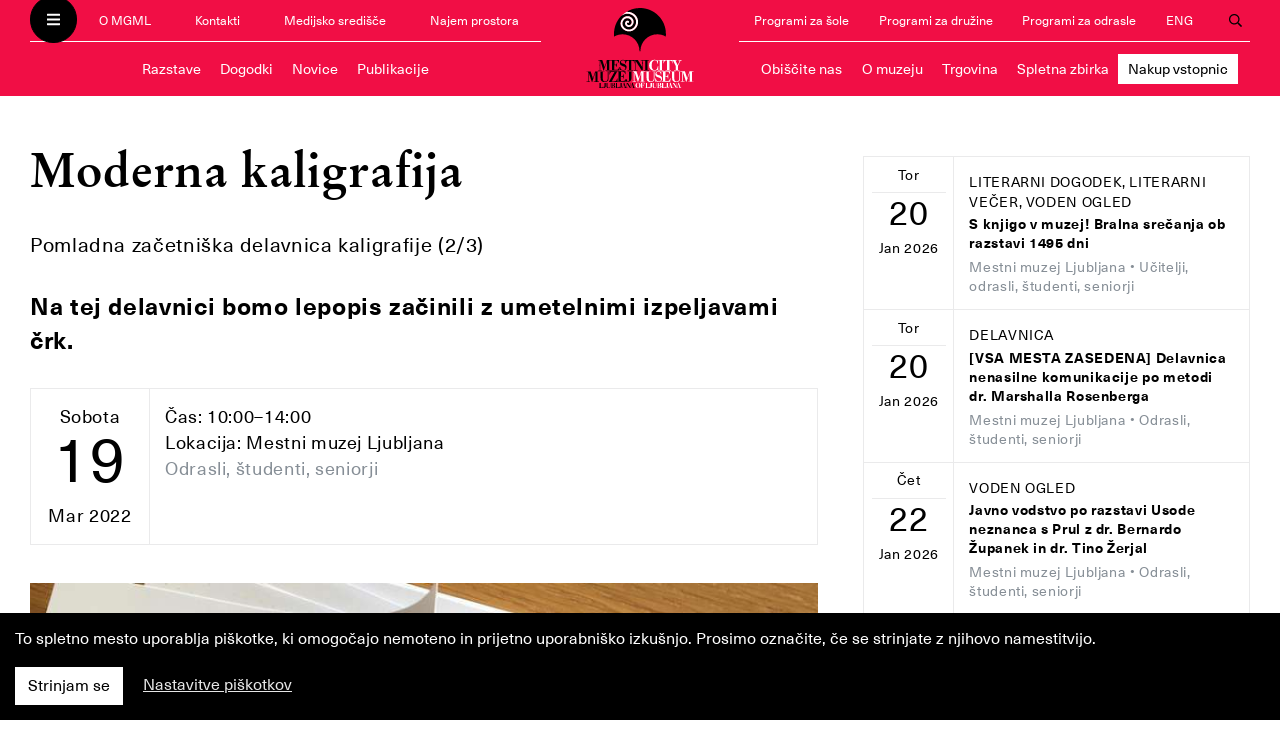

--- FILE ---
content_type: text/html; charset=utf-8
request_url: https://mgml.si/sl/mestni-muzej/dogodki/1103/2022-03-19/10-00/moderna-kaligrafija/
body_size: 10834
content:
<!DOCTYPE html>



<html lang="sl">
  <head>
    <meta charset="utf-8">
    <meta name="viewport" content="width=device-width, initial-scale=1, shrink-to-fit=no">
    <meta http-equiv="x-ua-compatible" content="ie=edge">

    <title>Moderna kaligrafija • MGML</title>

    

    <script defer src="/static/webpack/fonts.e1bee6ff830f.js"></script>

    <link rel="stylesheet" href="/static/webpack/main.b3543337af0d.css">

    <link rel="stylesheet" href="//cdnjs.cloudflare.com/ajax/libs/photoswipe/4.1.2/photoswipe.min.css">
    <link rel="stylesheet" href="//cdnjs.cloudflare.com/ajax/libs/photoswipe/4.1.2/default-skin/default-skin.min.css">

    <!-- Meta Pixel Code -->
    <script>
      !function(f,b,e,v,n,t,s)
      {if(f.fbq)return;n=f.fbq=function(){n.callMethod?
      n.callMethod.apply(n,arguments):n.queue.push(arguments)};
      if(!f._fbq)f._fbq=n;n.push=n;n.loaded=!0;n.version='2.0';
      n.queue=[];t=b.createElement(e);t.async=!0;
      t.src=v;s=b.getElementsByTagName(e)[0];
      s.parentNode.insertBefore(t,s)}(window, document,'script',
      'https://connect.facebook.net/en_US/fbevents.js');
      fbq('init', '337067122430162');
      fbq('track', 'PageView');
    </script>

    <noscript><img height="1" width="1" style="display:none" src=https://www.facebook.com/tr?id=337067122430162&ev=PageView&noscript=1/></noscript>
    <!-- End Meta Pixel Code -->

    
<meta property="og:type" content="article">


<meta property="og:type" content="article">
<link rel="image_src" href="https://mgml.si/media/news/2022/02/11/moderna_kaligrafija.jpg">
<meta property="og:image" content="https://mgml.si/media/news/2022/02/11/moderna_kaligrafija.jpg" />


<meta property="og:title" content="Moderna kaligrafija" />
<meta property="og:description" content="Na tej delavnici bomo lepopis začinili z umetelnimi izpeljavami črk." />


    
    
    

<link rel="apple-touch-icon" sizes="57x57" href="/static/images/favicons/mestni-muzej/apple-icon-57x57.png">
<link rel="apple-touch-icon" sizes="60x60" href="/static/images/favicons/mestni-muzej/apple-icon-60x60.png">
<link rel="apple-touch-icon" sizes="72x72" href="/static/images/favicons/mestni-muzej/apple-icon-72x72.png">
<link rel="apple-touch-icon" sizes="76x76" href="/static/images/favicons/mestni-muzej/apple-icon-76x76.png">
<link rel="apple-touch-icon" sizes="114x114" href="/static/images/favicons/mestni-muzej/apple-icon-114x114.png">
<link rel="apple-touch-icon" sizes="120x120" href="/static/images/favicons/mestni-muzej/apple-icon-120x120.png">
<link rel="apple-touch-icon" sizes="144x144" href="/static/images/favicons/mestni-muzej/apple-icon-144x144.png">
<link rel="apple-touch-icon" sizes="152x152" href="/static/images/favicons/mestni-muzej/apple-icon-152x152.png">
<link rel="apple-touch-icon" sizes="180x180" href="/static/images/favicons/mestni-muzej/apple-icon-180x180.png">
<link rel="icon" type="image/png" sizes="192x192"  href="/static/images/favicons/mestni-muzej/android-icon-192x192.png">
<link rel="icon" type="image/png" sizes="32x32" href="/static/images/favicons/mestni-muzej/favicon-32x32.png">
<link rel="icon" type="image/png" sizes="96x96" href="/static/images/favicons/mestni-muzej/favicon-96x96.png">
<link rel="icon" type="image/png" sizes="16x16" href="/static/images/favicons/mestni-muzej/favicon-16x16.png">
<link rel="manifest" href="/static/images/favicons/mestni-muzej/manifest.json">
<meta name="msapplication-TileColor" content="#ffffff">
<meta name="msapplication-TileImage" content="/static/images/favicons/mestni-muzej/ms-icon-144x144.png">
<meta name="theme-color" content="#ffffff">

    
    
  </head>

  <body class="template--mestni-muzej">
    <header>
        <nav class="navbar navbar-dark">
          <div class="container navbar-collapse" id="navbarText">
              <div class="navbar__mgml-sm d-md-none">
                <ul class="navbar__mgml">
                  <button class="navbar-toggler" type="button">
                    <i class="fas fa-bars fa-xs" style="color: white" title="Odpri menu"></i>
                    <i class="fas fa-times fa-xs" style="color: black" title="Zapri menu"></i>
                  </button>
                  
                  <li class="nav-item"><a class="nav-link" href="/sl/o-mgml/">O MGML</a></li>
<li class="nav-item"><a class="nav-link" href="/sl/kontakti/">Kontakti</a></li>

<li class="nav-item d-none d-md-block"><a class="nav-link" href="/sl/medijsko-sredisce/">Medijsko središče</a></li>
<li class="nav-item d-none d-lg-block"><a class="nav-link" href="/sl/najem-prostora/">Najem prostora</a></li>


                  
<li class="nav-item d-none d-lg-block"><a class="nav-link" href="/sl/programi/programi-sole/">Programi za šole</a></li>
<li class="nav-item d-none d-lg-block"><a class="nav-link" href="/sl/programi/programi-druzine/">Programi za družine</a></li>
<li class="nav-item d-none d-lg-block"><a class="nav-link" href="/sl/programi/programi-za-odrasle/">Programi za odrasle</a></li>
<li class="nav-item d-lg-none"><a class="nav-link" href="/sl/programi/">Izobraževalni programi</a></li>

<li class="nav-item"><a class="nav-link" href="/en/city-museum/">ENG</a></li>


<li class="nav-item nav-item--search">
    <button type="button" class="nav-link nav-link--search search-button">
        <i class="far fa-search" title="Odpri iskanje"></i>
        <i class="far fa-times" title="Zapri iskanje"></i>
    </button>
</li>


                  
                </ul>
              </div>
              
              <div class="navbar__left  d-none d-md-block">
                <ul class="navbar__mgml">
                  <button class="navbar-toggler" type="button">
                    <i class="fas fa-bars fa-xs" style="color: white" title="Odpri menu"></i>
                    <i class="fas fa-times fa-xs" style="color: black" title="Zapri menu"></i>
                  </button>
                  
                  <li class="nav-item"><a class="nav-link" href="/sl/o-mgml/">O MGML</a></li>
<li class="nav-item"><a class="nav-link" href="/sl/kontakti/">Kontakti</a></li>

<li class="nav-item d-none d-md-block"><a class="nav-link" href="/sl/medijsko-sredisce/">Medijsko središče</a></li>
<li class="nav-item d-none d-lg-block"><a class="nav-link" href="/sl/najem-prostora/">Najem prostora</a></li>


                  
                  
                </ul>
                
                <ul class="navbar__location" style="font-size: 0.90rem; padding-left: 0.1rem; padding-right: 0.1rem;">
                  <li class="nav-item"><a class="nav-link" href="/sl/mestni-muzej/razstave/">Razstave</a></li>
                  <li class="nav-item"><a class="nav-link" href="/sl/mestni-muzej/dogodki/">Dogodki</a></li>
                  <li class="nav-item"><a class="nav-link" href="/sl/mestni-muzej/novice/arhiv/">Novice</a></li>
                  <li class="nav-item"><a class="nav-link" href="/sl/mestni-muzej/publikacije/">Publikacije</a></li>

                  
                </ul>
                
              </div>
              
              
              <div class="navbar__logo">
                <a href="/sl/mestni-muzej/"><img src="/static/images/logo-mestni-muzej.svg" alt="Mestni muzej Ljubljana"></a>
              </div>
              
              
              
              <div class="navbar__right d-none d-md-block">
                <ul class="navbar__mgml">
                  
                  
<li class="nav-item d-none d-lg-block"><a class="nav-link" href="/sl/programi/programi-sole/">Programi za šole</a></li>
<li class="nav-item d-none d-lg-block"><a class="nav-link" href="/sl/programi/programi-druzine/">Programi za družine</a></li>
<li class="nav-item d-none d-lg-block"><a class="nav-link" href="/sl/programi/programi-za-odrasle/">Programi za odrasle</a></li>
<li class="nav-item d-lg-none"><a class="nav-link" href="/sl/programi/">Izobraževalni programi</a></li>

<li class="nav-item"><a class="nav-link" href="/en/city-museum/">ENG</a></li>


<li class="nav-item nav-item--search">
    <button type="button" class="nav-link nav-link--search search-button">
        <i class="far fa-search" title="Odpri iskanje"></i>
        <i class="far fa-times" title="Zapri iskanje"></i>
    </button>
</li>


                  
                </ul>

                
                <ul class="navbar__location" style="font-size: 0.90rem; padding-left: 0.1rem; padding-right: 0.1rem;">
                  
                  
                  
                  <li class="nav-item"><a class="nav-link"  href="/sl/mestni-muzej/obiscite-nas/">Obiščite nas</a></li>
                  
                  <li class="nav-item"><a class="nav-link"  href="/sl/mestni-muzej/o-muzeju/">O muzeju</a></li>
                  
                  <li class="nav-item nav-item--lg"><a class="nav-link"  href="https://shop.mgml.si/#selected=c5">Trgovina</a></li>
                  
                  <li class="nav-item nav-item--lg"><a class="nav-link"  href="https://zbirka.mgml.si/">Spletna zbirka</a></li>
                  
                  <li class="nav-item nav-item--lg"><a class="nav-link" style="background-color: white; color: black;" href="https://mgml.mojekarte.si/si/lokacija/776603/mestni-muzej-ljubljana.html">Nakup vstopnic</a></li>
                  
                  
                  <li class="nav-item nav-item--sm dropdown">
                    <span class="nav-link dropdown-toggle" id="locationMenuMoreSm" data-toggle="dropdown" aria-haspopup="true" aria-expanded="false"><i class="fas fa-chevron-down fa-xs" aria-hidden="true"></i> Več</span>
                    <div class="dropdown-menu dropdown-menu-right" aria-labelledby="locationMenuMoreSm">
                      
                      
                      
                      
                      
                      <a class="dropdown-item"  href="https://shop.mgml.si/#selected=c5">Trgovina</a>
                      
                      <a class="dropdown-item"  href="https://zbirka.mgml.si/">Spletna zbirka</a>
                      
                      <a class="dropdown-item" style="background-color: white; color: black;" href="https://mgml.mojekarte.si/si/lokacija/776603/mestni-muzej-ljubljana.html">Nakup vstopnic</a>
                      
                    </div>
                  </li>
                  
                  
                  
                </ul>
                
              </div>
              

              <div class="navbar__location-sm d-md-none">
                
                <ul class="navbar__location">
                  <li class="nav-item"><a class="nav-link" href="/sl/mestni-muzej/razstave/">Razstave</a></li>
                  <li class="nav-item"><a class="nav-link" href="/sl/mestni-muzej/dogodki/">Dogodki</a></li>
                  <li class="nav-item"><a class="nav-link" href="/sl/mestni-muzej/novice/arhiv/">Novice</a></li>
                  
                  
                  <li class="nav-item d-none d-xl-block"><a class="nav-link"  href="/sl/mestni-muzej/obiscite-nas/">Obiščite nas</a></li>
                  
                  <li class="nav-item d-none d-xl-block"><a class="nav-link"  href="/sl/mestni-muzej/o-muzeju/">O muzeju</a></li>
                  
                  <li class="nav-item d-none d-xl-block"><a class="nav-link"  href="https://shop.mgml.si/#selected=c5">Trgovina</a></li>
                  
                  <li class="nav-item d-none d-xl-block"><a class="nav-link"  href="https://zbirka.mgml.si/">Spletna zbirka</a></li>
                  
                  <li class="nav-item d-none d-xl-block"><a class="nav-link" style="background-color: white; color: black;" href="https://mgml.mojekarte.si/si/lokacija/776603/mestni-muzej-ljubljana.html">Nakup vstopnic</a></li>
                  
                  <li class="nav-item d-xl-none dropdown">
                    <span class="nav-link dropdown-toggle" id="locationMenuMore" data-toggle="dropdown" aria-haspopup="true" aria-expanded="false"><i class="fas fa-chevron-down fa-xs" aria-hidden="true"></i> Več</span>
                    <div class="dropdown-menu" aria-labelledby="locationMenuMore">
                      
                      <a class="dropdown-item"  href="/sl/mestni-muzej/obiscite-nas/">Obiščite nas</a>
                      
                      <a class="dropdown-item"  href="/sl/mestni-muzej/o-muzeju/">O muzeju</a>
                      
                      <a class="dropdown-item"  href="https://shop.mgml.si/#selected=c5">Trgovina</a>
                      
                      <a class="dropdown-item"  href="https://zbirka.mgml.si/">Spletna zbirka</a>
                      
                      <a class="dropdown-item" style="background-color: white; color: black;" href="https://mgml.mojekarte.si/si/lokacija/776603/mestni-muzej-ljubljana.html">Nakup vstopnic</a>
                      
                    </div>
                  </li>
                  
                </ul>
                
              </div>

          </div>

          <div class="navbar-slide" id="menuText">
            <div class="container">
              <div class="row">
                <div class="col-lg-3 col-md-4 header__about-links">
                  <div class="">
                    <a href="/sl/"><img class="header__mgml-logo" src="/static/images/logo-mgml-light.f12b75b67abd.svg" alt="MGML"></a>
                    
                    <ul>
                      <li><a href="/sl/o-mgml/">O MGML</a></li>
                      <li><a href="/sl/kontakti/">Kontakti</a></li>
                      <li><a href="/sl/najem-prostora/">Najem prostorov</a></li>
                      <li><a href="/sl/knjiznica/">Knjižnica MGML</a></li>
                      <li><a href="/sl/medijsko-sredisce/">Medijsko središče</a></li>
                      <li><a href="/sl/informacije-javnega-znacaja/">Informacije javnega značaja</a></li>
                    </ul>

                    <ul>
                      <li><a href="/sl/razstave/">Razstave</a></li>
                      <li><a href="/sl/dogodki/">Dogodki</a></li>
                      <li><a href="/sl/novice/arhiv/">Novice</a></li>
                      <li><a href="/sl/publikacije/">Publikacije</a></li>
                    </ul>

                    <ul>
                      <li><a href="/sl/programi/programi-sole/">Programi za šole</a></li>
                      <li><a href="/sl/programi/programi-druzine/">Programi za družine</a></li>
                      <li><a href="/sl/programi/programi-za-odrasle/">Programi za odrasle</a></li>
                    </ul>
                    <hr>
                    <p>Zavod Muzej in galerije mesta Ljubljane je nastal leta 2009 in združuje Mestni muzej Ljubljana, Galerijo Jakopič,
                    Galerijo Vžigalica, Mestno galerijo Ljubljana, Galerijo Cukrarna, Bežigrajsko galerijo 1, Bežigrajsko galerijo 2,
                    Galerijo 001 in Tobačni muzej v Kulturnem centru Tobačna 001 ter Plečnikovo hišo v Trnovem.</p>
                    
                  </div>
                </div>
                <div class="col-lg-9 col-md-8">
                  <div class="header__location-list">
                    <div class="row">
                      
                      
                      <div class="col-lg-4 col-md-6">
                        <div class="location__item">
                          <div class="location__item-links">
                            <div class="location__name">
                              <a href="/sl/mestni-muzej/">Mestni muzej Ljubljana</a>
                            </div>
                            <ul class="d-none d-md-block">
                              <li><a href="/sl/mestni-muzej/razstave/">Razstave</a></li>
                              <li><a href="/sl/mestni-muzej/dogodki/">Dogodki</a></li>
                              <li><a href="/sl/mestni-muzej/novice/arhiv/">Novice</a></li>
                              <li><a href="/sl/mestni-muzej/publikacije/">Publikacije</a></li>
                            </ul>
                          </div>
                        </div>
                      </div>
                      
                      
                      
                      <div class="col-lg-4 col-md-6">
                        <div class="location__item">
                          <div class="location__item-links">
                            <div class="location__name">
                              <a href="/sl/mestna-galerija/">Mestna galerija Ljubljana</a>
                            </div>
                            <ul class="d-none d-md-block">
                              <li><a href="/sl/mestna-galerija/razstave/">Razstave</a></li>
                              <li><a href="/sl/mestna-galerija/dogodki/">Dogodki</a></li>
                              <li><a href="/sl/mestna-galerija/novice/arhiv/">Novice</a></li>
                              <li><a href="/sl/mestna-galerija/publikacije/">Publikacije</a></li>
                            </ul>
                          </div>
                        </div>
                      </div>
                      
                      
                      
                      <div class="col-lg-4 col-md-6">
                        <div class="location__item">
                          <div class="location__item-links">
                            <div class="location__name">
                              <a href="/sl/galerija-jakopic/">Galerija Jakopič</a>
                            </div>
                            <ul class="d-none d-md-block">
                              <li><a href="/sl/galerija-jakopic/razstave/">Razstave</a></li>
                              <li><a href="/sl/galerija-jakopic/dogodki/">Dogodki</a></li>
                              <li><a href="/sl/galerija-jakopic/novice/arhiv/">Novice</a></li>
                              <li><a href="/sl/galerija-jakopic/publikacije/">Publikacije</a></li>
                            </ul>
                          </div>
                        </div>
                      </div>
                      
                      
                      
                      <div class="col-lg-4 col-md-6">
                        <div class="location__item">
                          <div class="location__item-links">
                            <div class="location__name">
                              <a href="/sl/galerija-vzigalica/">Galerija Vžigalica</a>
                            </div>
                            <ul class="d-none d-md-block">
                              <li><a href="/sl/galerija-vzigalica/razstave/">Razstave</a></li>
                              <li><a href="/sl/galerija-vzigalica/dogodki/">Dogodki</a></li>
                              <li><a href="/sl/galerija-vzigalica/novice/arhiv/">Novice</a></li>
                              
                            </ul>
                          </div>
                        </div>
                      </div>
                      
                      
                      
                      <div class="col-lg-4 col-md-6">
                        <div class="location__item">
                          <div class="location__item-links">
                            <div class="location__name">
                              <a href="/sl/plecnikova-hisa/">Plečnikova hiša</a>
                            </div>
                            <ul class="d-none d-md-block">
                              <li><a href="/sl/plecnikova-hisa/razstave/">Razstave</a></li>
                              <li><a href="/sl/plecnikova-hisa/dogodki/">Dogodki</a></li>
                              <li><a href="/sl/plecnikova-hisa/novice/arhiv/">Novice</a></li>
                              <li><a href="/sl/plecnikova-hisa/publikacije/">Publikacije</a></li>
                            </ul>
                          </div>
                        </div>
                      </div>
                      
                      
                      
                      
                      
                      <div class="col-lg-4 col-md-6">
                        <div class="location__item">
                          <div class="location__item-links">
                            <div class="location__name">
                              <a href="/sl/bezigrajska-galerija-1/">Bežigrajska galerija 1</a>
                            </div>
                            <ul class="d-none d-md-block">
                              <li><a href="/sl/bezigrajska-galerija-1/razstave/">Razstave</a></li>
                              <li><a href="/sl/bezigrajska-galerija-1/dogodki/">Dogodki</a></li>
                              <li><a href="/sl/bezigrajska-galerija-1/novice/arhiv/">Novice</a></li>
                              
                            </ul>
                          </div>
                        </div>
                      </div>
                      
                      
                      
                      <div class="col-lg-4 col-md-6">
                        <div class="location__item">
                          <div class="location__item-links">
                            <div class="location__name">
                              <a href="/sl/bezigrajska-galerija-2/">Bežigrajska galerija 2</a>
                            </div>
                            <ul class="d-none d-md-block">
                              <li><a href="/sl/bezigrajska-galerija-2/razstave/">Razstave</a></li>
                              <li><a href="/sl/bezigrajska-galerija-2/dogodki/">Dogodki</a></li>
                              <li><a href="/sl/bezigrajska-galerija-2/novice/arhiv/">Novice</a></li>
                              
                            </ul>
                          </div>
                        </div>
                      </div>
                      
                      
                      
                      <div class="col-lg-4 col-md-6">
                        <div class="location__item">
                          <div class="location__item-links">
                            <div class="location__name">
                              <a href="/sl/vila-zlatica/">Vila Zlatica</a>
                            </div>
                            <ul class="d-none d-md-block">
                              <li><a href="/sl/vila-zlatica/razstave/">Razstave</a></li>
                              <li><a href="/sl/vila-zlatica/dogodki/">Dogodki</a></li>
                              <li><a href="/sl/vila-zlatica/novice/arhiv/">Novice</a></li>
                              <li><a href="/sl/vila-zlatica/publikacije/">Publikacije</a></li>
                            </ul>
                          </div>
                        </div>
                      </div>
                      
                      
                      <div class="col-lg-4 col-md-6">
                        <div class="location__item">
                          <div class="location__item-links">
                            <div class="location__name mb-2">
                              <a href="https://cukrarna.art/" target="_blank">Cukrarna</a>
                            </div>
                          </div>
                        </div>
                      </div>
                      
                      <div class="col-lg-4 col-md-6">
                        <div class="location__item">
                          <div class="location__item-links">
                            <div class="location__name mb-2">
                              <a href="/sl/arheoloski-center/">Arheološki center</a>
                            </div>
                          </div>
                        </div>
                      </div>
                      
                    </div>
                  </div>
                </div>
              </div>
            </div>
          </div>

          <div class="search-overlay" id="searchOverlay">
            <div class="container">
              <div class="row">
                <div class="col-xl-8 offset-xl-2 col-md-10 offset-md-1">
                  <form method="GET" class="search-form" action="/sl/iskanje/">
                    <input type="text" name="query" id="id_query">
                    <input type="submit" value="Išči" class="button">
                  </form>
                </div>
              </div>
            </div>
          </div>

        </nav>
    </header>

    <main>
      <div class="logos-mestna-galerija">
        <div class="container">
          <div class="logo-mestna-galerija-ljubljana">Ljubljana</div>
          <div class="logo-mestna-galerija-mgml">MGML</div>
        </div>
      </div>
      
<section>
  <div class="container">
    <div class="row">
      <div class="col-lg-8 event">
        

<h1>Moderna kaligrafija</h1>


<p class="event__sub-title">Pomladna začetniška delavnica kaligrafije (2/3)</p>


<div class="event__blurb"><p>Na tej delavnici bomo lepopis začinili z umetelnimi izpeljavami črk.</p></div>

<div class="event__info">
  <div class="event__date">
    <div class="day">Sobota</div>
    <div class="date">19</div>
    <div class="month">Mar 2022</div>
  </div>
  <div class="event__type_time_location">
    <div class="event__time">Čas: 10:00&ndash;14:00</div>
    <div class="event__location">Lokacija: Mestni muzej Ljubljana</div>
    
    <span class="event__audience">Odrasli, študenti, seniorji
</span>
    
  </div>
</div>


<div class="event__primary-image">
  
  <img src="/media/cache/1b/41/1b415549771e23f0c2c24662fd0ee569.jpg" alt="Moderna kaligrafija" loading="lazy">
  
  <div class="caption">&copy; Katarina Rojc</div>
</div>



<div class="event__body"><p>Moderna kaligrafija, druga od treh začetniških kaligrafskih delavnic, spodbuja kreativnost.</p><p>Poteze rahlo navzgor in krepko navzdol v pisavo vnašajo značilen ritem. Pisava je primerna za motivacijske misli, imenske kartice ... Uporabljamo lahko klasično pero za pomakanje v črnilo, svinčnik, flomastre. Na delavnici vam pokažemo tudi pisanje z uporabo iPad Pro.</p><p>Delavnico vodi priznana mojstrica kaligrafije Katarina Rojc.</p><p>Cena delavnice je &nbsp;32 eur in vključuje delovne liste z vsem potrebnim priborom za pisanje.</p><p>Rezervacije sprejemamo na naslovu&nbsp;<a data-uw-styling-context="true" href="mailto:prijava@mgml.si" rel="noopener noreferrer" target="_blank">prijava@mgml.si</a>.</p></div>






<div class="event__share-buttons">
  Deli: 


<!-- Sharingbutton Facebook -->
<a class="resp-sharing-button__link" href="https://facebook.com/sharer/sharer.php?u=https%3A%2F%2Fwww.mgml.si/sl/mestni-muzej/dogodki/1103/2022-03-19/10-00/" target="_blank" aria-label="">
<div class="resp-sharing-button resp-sharing-button--facebook resp-sharing-button--small"><div aria-hidden="true" class="resp-sharing-button__icon resp-sharing-button__icon--solid">
<svg xmlns="http://www.w3.org/2000/svg" viewBox="0 0 24 24"><path d="M18.77 7.46H14.5v-1.9c0-.9.6-1.1 1-1.1h3V.5h-4.33C10.24.5 9.5 3.44 9.5 5.32v2.15h-3v4h3v12h5v-12h3.85l.42-4z"/></svg>
</div>
</div>
</a>

<!-- Sharingbutton Twitter -->
<a class="resp-sharing-button__link" href="https://twitter.com/intent/tweet/?text=Moderna kaligrafija%20-%20MGML&amp;url=https%3A%2F%2Fwww.mgml.si/sl/mestni-muzej/dogodki/1103/2022-03-19/10-00/" target="_blank" aria-label="">
<div class="resp-sharing-button resp-sharing-button--twitter resp-sharing-button--small"><div aria-hidden="true" class="resp-sharing-button__icon resp-sharing-button__icon--solid">
<svg xmlns="http://www.w3.org/2000/svg" viewBox="0 0 24 24"><path d="M23.44 4.83c-.8.37-1.5.38-2.22.02.93-.56.98-.96 1.32-2.02-.88.52-1.86.9-2.9 1.1-.82-.88-2-1.43-3.3-1.43-2.5 0-4.55 2.04-4.55 4.54 0 .36.03.7.1 1.04-3.77-.2-7.12-2-9.36-4.75-.4.67-.6 1.45-.6 2.3 0 1.56.8 2.95 2 3.77-.74-.03-1.44-.23-2.05-.57v.06c0 2.2 1.56 4.03 3.64 4.44-.67.2-1.37.2-2.06.08.58 1.8 2.26 3.12 4.25 3.16C5.78 18.1 3.37 18.74 1 18.46c2 1.3 4.4 2.04 6.97 2.04 8.35 0 12.92-6.92 12.92-12.93 0-.2 0-.4-.02-.6.9-.63 1.96-1.22 2.56-2.14z"/></svg>
</div>
</div>
</a>

<!-- Sharingbutton Google+ -->
<a class="resp-sharing-button__link" href="https://plus.google.com/share?url=www.mgml.si/sl/mestni-muzej/dogodki/1103/2022-03-19/10-00/" target="_blank" aria-label="">
<div class="resp-sharing-button resp-sharing-button--google resp-sharing-button--small"><div aria-hidden="true" class="resp-sharing-button__icon resp-sharing-button__icon--solid">
<svg xmlns="http://www.w3.org/2000/svg" viewBox="0 0 24 24"><path d="M11.37 12.93c-.73-.52-1.4-1.27-1.4-1.5 0-.43.03-.63.98-1.37 1.23-.97 1.9-2.23 1.9-3.57 0-1.22-.36-2.3-1-3.05h.5c.1 0 .2-.04.28-.1l1.36-.98c.16-.12.23-.34.17-.54-.07-.2-.25-.33-.46-.33H7.6c-.66 0-1.34.12-2 .35-2.23.76-3.78 2.66-3.78 4.6 0 2.76 2.13 4.85 5 4.9-.07.23-.1.45-.1.66 0 .43.1.83.33 1.22h-.08c-2.72 0-5.17 1.34-6.1 3.32-.25.52-.37 1.04-.37 1.56 0 .5.13.98.38 1.44.6 1.04 1.84 1.86 3.55 2.28.87.23 1.82.34 2.8.34.88 0 1.7-.1 2.5-.34 2.4-.7 3.97-2.48 3.97-4.54 0-1.97-.63-3.15-2.33-4.35zm-7.7 4.5c0-1.42 1.8-2.68 3.9-2.68h.05c.45 0 .9.07 1.3.2l.42.28c.96.66 1.6 1.1 1.77 1.8.05.16.07.33.07.5 0 1.8-1.33 2.7-3.96 2.7-1.98 0-3.54-1.23-3.54-2.8zM5.54 3.9c.33-.38.75-.58 1.23-.58h.05c1.35.05 2.64 1.55 2.88 3.35.14 1.02-.08 1.97-.6 2.55-.32.37-.74.56-1.23.56h-.03c-1.32-.04-2.63-1.6-2.87-3.4-.13-1 .08-1.92.58-2.5zM23.5 9.5h-3v-3h-2v3h-3v2h3v3h2v-3h3"/></svg>
</div>
</div>
</a>

<!-- Sharingbutton Tumblr -->
<a class="resp-sharing-button__link" href="https://www.tumblr.com/widgets/share/tool?posttype=link&amp;title=Moderna kaligrafija%20-%20MGML&amp;caption=Moderna kaligrafija%20-%20MGML&amp;content=https%3A%2F%2Fwww.mgml.si/sl/mestni-muzej/dogodki/1103/2022-03-19/10-00/&amp;canonicalUrl=https%3A%2F%2Fwww.mgml.si&amp;shareSource=tumblr_share_button" target="_blank" aria-label="">
<div class="resp-sharing-button resp-sharing-button--tumblr resp-sharing-button--small"><div aria-hidden="true" class="resp-sharing-button__icon resp-sharing-button__icon--solid">
<svg xmlns="http://www.w3.org/2000/svg" viewBox="0 0 24 24"><path d="M13.5.5v5h5v4h-5V15c0 5 3.5 4.4 6 2.8v4.4c-6.7 3.2-12 0-12-4.2V9.5h-3V6.7c1-.3 2.2-.7 3-1.3.5-.5 1-1.2 1.4-2 .3-.7.6-1.7.7-3h3.8z"/></svg>
</div>
</div>
</a>

<!-- Sharingbutton E-Mail -->
<a class="resp-sharing-button__link" href="mailto:?subject=Moderna kaligrafija%20-%20MGML&amp;body=https%3A%2F%2Fwww.mgml.si/sl/mestni-muzej/dogodki/1103/2022-03-19/10-00/" target="_self" aria-label="">
<div class="resp-sharing-button resp-sharing-button--email resp-sharing-button--small"><div aria-hidden="true" class="resp-sharing-button__icon resp-sharing-button__icon--solid">
<svg xmlns="http://www.w3.org/2000/svg" viewBox="0 0 24 24"><path d="M22 4H2C.9 4 0 4.9 0 6v12c0 1.1.9 2 2 2h20c1.1 0 2-.9 2-2V6c0-1.1-.9-2-2-2zM7.25 14.43l-3.5 2c-.08.05-.17.07-.25.07-.17 0-.34-.1-.43-.25-.14-.24-.06-.55.18-.68l3.5-2c.24-.14.55-.06.68.18.14.24.06.55-.18.68zm4.75.07c-.1 0-.2-.03-.27-.08l-8.5-5.5c-.23-.15-.3-.46-.15-.7.15-.22.46-.3.7-.14L12 13.4l8.23-5.32c.23-.15.54-.08.7.15.14.23.07.54-.16.7l-8.5 5.5c-.08.04-.17.07-.27.07zm8.93 1.75c-.1.16-.26.25-.43.25-.08 0-.17-.02-.25-.07l-3.5-2c-.24-.13-.32-.44-.18-.68s.44-.32.68-.18l3.5 2c.24.13.32.44.18.68z"/></svg>
</div>
</div>
</a>

<!-- Sharingbutton Pinterest -->
<a class="resp-sharing-button__link" href="https://pinterest.com/pin/create/button/?url=https%3A%2F%2Fwww.mgml.si/sl/mestni-muzej/dogodki/1103/2022-03-19/10-00/&amp;media=https%3A%2F%2Fwww.mgml.si&amp;description=Moderna kaligrafija%20-%20MGML" target="_blank" aria-label="">
<div class="resp-sharing-button resp-sharing-button--pinterest resp-sharing-button--small"><div aria-hidden="true" class="resp-sharing-button__icon resp-sharing-button__icon--solid">
<svg xmlns="http://www.w3.org/2000/svg" viewBox="0 0 24 24"><path d="M12.14.5C5.86.5 2.7 5 2.7 8.75c0 2.27.86 4.3 2.7 5.05.3.12.57 0 .66-.33l.27-1.06c.1-.32.06-.44-.2-.73-.52-.62-.86-1.44-.86-2.6 0-3.33 2.5-6.32 6.5-6.32 3.55 0 5.5 2.17 5.5 5.07 0 3.8-1.7 7.02-4.2 7.02-1.37 0-2.4-1.14-2.07-2.54.4-1.68 1.16-3.48 1.16-4.7 0-1.07-.58-1.98-1.78-1.98-1.4 0-2.55 1.47-2.55 3.42 0 1.25.43 2.1.43 2.1l-1.7 7.2c-.5 2.13-.08 4.75-.04 5 .02.17.22.2.3.1.14-.18 1.82-2.26 2.4-4.33.16-.58.93-3.63.93-3.63.45.88 1.8 1.65 3.22 1.65 4.25 0 7.13-3.87 7.13-9.05C20.5 4.15 17.18.5 12.14.5z"/></svg>
</div>
</div>
</a>

</div>

      </div>
      <div class="col-lg-4 events-listing events-listing__event-item">
        <div class="events__list">
          
          <div class="event__item">
            <div class="event__info">
              <div class="event__date">
                <div class="day">Tor</div>
                <div class="date">20</div>
                <div class="month">Jan 2026</div>
              </div>
              <div class="event__type_time_location">
                <div class="event__type">Literarni dogodek, Literarni večer, Voden ogled</div>
                <div class="event__title"><a href="/sl/mestni-muzej/dogodki/2176/2026-01-20/18-00/s-knjigo-v-muzej-bralna-srecanja-ob-razstavi-1495-dni/">S knjigo v muzej! Bralna srečanja ob razstavi 1495 dni</a></div>
                <div class="event__location-audience">
                  <span class="event__location">Mestni muzej Ljubljana</span>
                  
                  <span class="event__audience">• Učitelji, odrasli, študenti, seniorji
</span>
                  
                </div>
              </div>
            </div>
          </div>
          
          <div class="event__item">
            <div class="event__info">
              <div class="event__date">
                <div class="day">Tor</div>
                <div class="date">20</div>
                <div class="month">Jan 2026</div>
              </div>
              <div class="event__type_time_location">
                <div class="event__type">Delavnica</div>
                <div class="event__title"><a href="/sl/mestni-muzej/dogodki/2198/2026-01-20/18-00/vsa-mesta-zasedena-delavnica-nenasilne-komunikacije-po-metodi-dr-marshalla-rosenberga/">[VSA MESTA ZASEDENA] Delavnica nenasilne komunikacije po metodi dr. Marshalla Rosenberga</a></div>
                <div class="event__location-audience">
                  <span class="event__location">Mestni muzej Ljubljana</span>
                  
                  <span class="event__audience">• Odrasli, študenti, seniorji
</span>
                  
                </div>
              </div>
            </div>
          </div>
          
          <div class="event__item">
            <div class="event__info">
              <div class="event__date">
                <div class="day">Čet</div>
                <div class="date">22</div>
                <div class="month">Jan 2026</div>
              </div>
              <div class="event__type_time_location">
                <div class="event__type">Voden ogled</div>
                <div class="event__title"><a href="/sl/mestni-muzej/dogodki/2263/2026-01-22/11-00/javno-vodstvo-po-razstavi-usode-neznanca-s-prul-z-dr-bernardo-zupanek-in-dr-tino-zerjal/">Javno vodstvo po razstavi Usode neznanca s Prul z dr. Bernardo Županek in dr. Tino Žerjal</a></div>
                <div class="event__location-audience">
                  <span class="event__location">Mestni muzej Ljubljana</span>
                  
                  <span class="event__audience">• Odrasli, študenti, seniorji
</span>
                  
                </div>
              </div>
            </div>
          </div>
          
          <div class="event__item">
            <div class="event__info">
              <div class="event__date">
                <div class="day">Čet</div>
                <div class="date">22</div>
                <div class="month">Jan 2026</div>
              </div>
              <div class="event__type_time_location">
                <div class="event__type">Delavnica</div>
                <div class="event__title"><a href="/sl/mestni-muzej/dogodki/2128/2026-01-22/18-00/proaktivna-kavarna-od-besed-k-dejanjem/">Proaktivna kavarna: Od besed k dejanjem</a></div>
                <div class="event__location-audience">
                  <span class="event__location">Mestni muzej Ljubljana</span>
                  
                  <span class="event__audience">• Odrasli, študenti, seniorji
</span>
                  
                </div>
              </div>
            </div>
          </div>
          
          <div class="event__item">
            <div class="event__info">
              <div class="event__date">
                <div class="day">Sob</div>
                <div class="date">24</div>
                <div class="month">Jan 2026</div>
              </div>
              <div class="event__type_time_location">
                <div class="event__type">Voden ogled</div>
                <div class="event__title"><a href="/sl/mestni-muzej/dogodki/2227/2026-01-24/11-00/javno-vodstvo-po-razstavi-miki-muster-ob-100-letnici-rojstva/">Javno vodstvo po razstavi Miki Muster, ob 100-letnici rojstva</a></div>
                <div class="event__location-audience">
                  <span class="event__location">Mestni muzej Ljubljana</span>
                  
                  <span class="event__audience">• Odrasli, otroci, študenti, seniorji
</span>
                  
                </div>
              </div>
            </div>
          </div>
          
        </div>
        <ul class="events__listing-links">
          <li><i class="fal fa-angle-right" aria-hidden="true"></i> <a href="/sl/mestni-muzej/dogodki/">Vsi dogodki - Mestni muzej Ljubljana</a></li>
          <li><i class="fal fa-angle-right" aria-hidden="true"></i> <a href="/sl/dogodki/">Vsi dogodki - MGML</a></li>
        </ul>
      </div>
    </div>
  </div>
  <div class="event__images">
    
  </div>
</section>

      
      <div class="newsletter-form">
        <div class="container">
          <h2>Ostanite z nami v stiku!</h2>
          <p>Bodite obveščeni o razstavah in dogodkih, ki jih pripravljamo v Muzeju in galerijah mesta Ljubljane.</p>
          <p><a href="/sl/novicnik/" class="btn btn-light mb-4">Prijavite se</a></p>
        </div>
      </div>
      
    </main>

    <footer>
      <div class="container">
        <div class="footer___about-links">
          
          

<div class="row">
  <div class="col-md-6">
    <img class="footer__mgml-logo" src="/static/images/logo-mgml-dark.e16f10c984de.svg" alt="MGML">
    <p>Zavod Muzej in galerije mesta Ljubljane je nastal leta 2009 in združuje Mestni muzej Ljubljana, Galerijo Jakopič,
    Galerijo Vžigalica, Mestno galerijo Ljubljana, Galerijo Cukrarna, Bežigrajsko galerijo 1, Bežigrajsko galerijo 2,
    Galerijo 001 in Tobačni muzej v Kulturnem centru Tobačna 001 ter Plečnikovo hišo v Trnovem.</p>
    <hr>
    <p>Ustanoviteljica javnega zavoda MGML je Mestna občina Ljubljana.</p>
    <img class="footer__logos" src="/static/images/logo-mol-zpk-unesko-1.fa94e153db1e.png" alt="Logotipi">
  </div>
  <div class="col-lg-3 col-md-6">
    <ul>
      <li><a href="/sl/o-mgml/">O MGML</a></li>
      <li><a href="/sl/kontakti/">Kontakti</a></li>
      <li><a href="/sl/najem-prostora/">Najem prostorov</a></li>
      <li><a href="/sl/knjiznica/">Knjižnica MGML</a></li>
      <li><a href="/sl/medijsko-sredisce/">Medijsko središče</a></li>
      <li><a href="/sl/informacije-javnega-znacaja/">Informacije javnega značaja</a></li>
    </ul>
    <ul>
      <li><a href="/sl/razstave/">Razstave</a></li>
      <li><a href="/sl/dogodki/">Dogodki</a></li>
      <li><a href="/sl/novice/arhiv/">Novice</a></li>
      <li><a href="/sl/publikacije/">Publikacije</a></li>
    </ul>
    <ul class="d-block d-lg-none">
      <li><a href="/sl/programi/programi-sole/">Programi za šole</a></li>
      <li><a href="/sl/programi/programi-druzine/">Programi za družine</a></li>
      <li><a href="/sl/programi/programi-za-odrasle/">Programi za odrasle</a></li>
    </ul>
    <ul class="social__icons">
      <li><a href="https://www.facebook.com/muzejgalerije/" target="_blank"><i class="fab fa-facebook-square" title="Facebook"></i></a></li>
      <li><a href="https://twitter.com/mgmlj?lang=en" target="_blank"><i class="fab fa-twitter" title="Twitter"></i></a></li>
    </ul>
  </div>
  <div class="col-lg-3 col-md-6 d-none d-lg-block">
    <ul>
      <li><a href="/sl/programi/programi-sole/">Programi za šole</a></li>
      <ul>
        <li><a href="/sl/programi/programi-sole/vrtci/">Programi za vrtce</a></li>
        <li><a href="/sl/programi/programi-sole/ucenci-1-3-razred/">Programi za osnovnošolce (1. triada)</a></li>
        <li><a href="/sl/programi/programi-sole/ucenci-4-6-razred/">Programi za osnovnošolce (2. in 3. triada)</a></li>
        <li><a href="/sl/programi/programi-sole/za-srednjesolce/">Programi za srednješolce</a></li>
      </ul>
      <li><a href="/sl/programi/programi-druzine/">Programi za družine</a></li>
      <ul>
        <li><a href="/sl/programi/programi-druzine/praznovanja-rojstnih-dni/">Praznovanja rojstni dni</a></li>
        <li><a href="/sl/programi/programi-druzine/interaktivna-vodstva-z-delavnicami-za-druzine/">Interaktivna vodstva z delavnicami za družine</a></li>
        <li><a href="/sl/programi/programi-druzine/samostojno-druzinsko-raziskovanje/">Samostojna družinska raziskovanja</a></li>
        <li><a href="https://plecnikovdan.si/">Plečnikov dan</a></li>
        <li><a href="https://rimljanivljubljani.si/">Rimljani v Ljubljani</a></li>
      </ul>
      <li><a href="/sl/programi/programi-za-odrasle/">Programi za odrasle</a></li>
    </ul>
  </div>
</div>

          
        </div>
        <div class="footer__location-list">
          <div class="row">
            
            
            <div class="col-lg-3 col-md-4 col-sm-6">
              <div class="location__item">
                <div class="location__item-links">
                  <div class="location__name">
                    <a href="/sl/mestni-muzej/">Mestni muzej Ljubljana</a>
                  </div>
                  <ul class="d-none d-sm-block">
                    <li><a href="/sl/mestni-muzej/razstave/">Razstave</a></li>
                    <li><a href="/sl/mestni-muzej/dogodki/">Dogodki</a></li>
                    <li><a href="/sl/mestni-muzej/novice/arhiv/">Novice</a></li>
                    <li><a href="/sl/mestni-muzej/publikacije/">Publikacije</a></li>
                  </ul>
                </div>
              </div>
              <ul class="social__icons social__icons--location d-none d-sm-block abs-postion-item">
                <li><a href="https://www.facebook.com/mestni.muzej.ljubljana/" target="_blank"><i class="fab fa-facebook-square" title="Facebook"></i></a></li>
                
                
                <li><a href="https://www.instagram.com/mestnimuzejljubljana/" target="_blank"><i class="fab fa-instagram" title="Instagram"></i></a></li>
                <li><a href="https://www.tripadvisor.com/Attraction_Review-g274873-d3825762-Reviews-City_Museum_of_Ljubljana-Ljubljana_Upper_Carniola_Region.html" target="_blank"><i class="fab fa-tripadvisor" title="TripAdvisor"></i></a></li>
              </ul>
            </div>
            
            
            
            <div class="col-lg-3 col-md-4 col-sm-6">
              <div class="location__item">
                <div class="location__item-links">
                  <div class="location__name">
                    <a href="/sl/mestna-galerija/">Mestna galerija Ljubljana</a>
                  </div>
                  <ul class="d-none d-sm-block">
                    <li><a href="/sl/mestna-galerija/razstave/">Razstave</a></li>
                    <li><a href="/sl/mestna-galerija/dogodki/">Dogodki</a></li>
                    <li><a href="/sl/mestna-galerija/novice/arhiv/">Novice</a></li>
                    <li><a href="/sl/mestna-galerija/publikacije/">Publikacije</a></li>
                  </ul>
                </div>
              </div>
              <ul class="social__icons social__icons--location d-none d-sm-block abs-postion-item">
                <li><a href="https://www.facebook.com/mestna.galerija.ljubljana/" target="_blank"><i class="fab fa-facebook-square" title="Facebook"></i></a></li>
                
                <li><a href="https://www.youtube.com/user/MestnaGalerijaLj" target="_blank"><i class="fab fa-youtube" title="YouTube"></i></a></li>
                <li><a href="https://www.instagram.com/mestna.galerija/" target="_blank"><i class="fab fa-instagram" title="Instagram"></i></a></li>
                <li><a href="https://www.tripadvisor.co.uk/Attraction_Review-g274873-d8376062-Reviews-City_Art_Gallery-Ljubljana_Upper_Carniola_Region.html" target="_blank"><i class="fab fa-tripadvisor" title="TripAdvisor"></i></a></li>
              </ul>
            </div>
            
            
            
            <div class="col-lg-3 col-md-4 col-sm-6">
              <div class="location__item">
                <div class="location__item-links">
                  <div class="location__name">
                    <a href="/sl/galerija-jakopic/">Galerija Jakopič</a>
                  </div>
                  <ul class="d-none d-sm-block">
                    <li><a href="/sl/galerija-jakopic/razstave/">Razstave</a></li>
                    <li><a href="/sl/galerija-jakopic/dogodki/">Dogodki</a></li>
                    <li><a href="/sl/galerija-jakopic/novice/arhiv/">Novice</a></li>
                    <li><a href="/sl/galerija-jakopic/publikacije/">Publikacije</a></li>
                  </ul>
                </div>
              </div>
              <ul class="social__icons social__icons--location d-none d-sm-block abs-postion-item">
                <li><a href="https://www.facebook.com/JakopicGalerija/" target="_blank"><i class="fab fa-facebook-square" title="Facebook"></i></a></li>
                
                
                <li><a href="https://www.instagram.com/galerija.jakopic/" target="_blank"><i class="fab fa-instagram" title="Instagram"></i></a></li>
                
              </ul>
            </div>
            
            
            
            <div class="col-lg-3 col-md-4 col-sm-6">
              <div class="location__item">
                <div class="location__item-links">
                  <div class="location__name">
                    <a href="/sl/galerija-vzigalica/">Galerija Vžigalica</a>
                  </div>
                  <ul class="d-none d-sm-block">
                    <li><a href="/sl/galerija-vzigalica/razstave/">Razstave</a></li>
                    <li><a href="/sl/galerija-vzigalica/dogodki/">Dogodki</a></li>
                    <li><a href="/sl/galerija-vzigalica/novice/arhiv/">Novice</a></li>
                    
                  </ul>
                </div>
              </div>
              <ul class="social__icons social__icons--location d-none d-sm-block abs-postion-item">
                <li><a href="https://www.facebook.com/VzigalicaGalerija/" target="_blank"><i class="fab fa-facebook-square" title="Facebook"></i></a></li>
                
                
                <li><a href="https://www.instagram.com/galerija.vzigalica/" target="_blank"><i class="fab fa-instagram" title="Instagram"></i></a></li>
                
              </ul>
            </div>
            
            
            
            <div class="col-lg-3 col-md-4 col-sm-6">
              <div class="location__item">
                <div class="location__item-links">
                  <div class="location__name">
                    <a href="/sl/plecnikova-hisa/">Plečnikova hiša</a>
                  </div>
                  <ul class="d-none d-sm-block">
                    <li><a href="/sl/plecnikova-hisa/razstave/">Razstave</a></li>
                    <li><a href="/sl/plecnikova-hisa/dogodki/">Dogodki</a></li>
                    <li><a href="/sl/plecnikova-hisa/novice/arhiv/">Novice</a></li>
                    <li><a href="/sl/plecnikova-hisa/publikacije/">Publikacije</a></li>
                  </ul>
                </div>
              </div>
              <ul class="social__icons social__icons--location d-none d-sm-block abs-postion-item">
                <li><a href="https://www.facebook.com/PlecnikHouse/" target="_blank"><i class="fab fa-facebook-square" title="Facebook"></i></a></li>
                
                
                <li><a href="https://www.instagram.com/plecnikova_hisa/" target="_blank"><i class="fab fa-instagram" title="Instagram"></i></a></li>
                <li><a href="https://www.tripadvisor.com/Attraction_Review-g274873-d3825762-Reviews-City_Museum_of_Ljubljana-Ljubljana_Upper_Carniola_Region.html" target="_blank"><i class="fab fa-tripadvisor" title="TripAdvisor"></i></a></li>
              </ul>
            </div>
            
            
            
            
            
            <div class="col-lg-3 col-md-4 col-sm-6">
              <div class="location__item">
                <div class="location__item-links">
                  <div class="location__name">
                    <a href="/sl/bezigrajska-galerija-1/">Bežigrajska galerija 1</a>
                  </div>
                  <ul class="d-none d-sm-block">
                    <li><a href="/sl/bezigrajska-galerija-1/razstave/">Razstave</a></li>
                    <li><a href="/sl/bezigrajska-galerija-1/dogodki/">Dogodki</a></li>
                    <li><a href="/sl/bezigrajska-galerija-1/novice/arhiv/">Novice</a></li>
                    
                  </ul>
                </div>
              </div>
              <ul class="social__icons social__icons--location d-none d-sm-block abs-postion-item">
                <li><a href="https://www.facebook.com/bezigrajskagalerija1in2/" target="_blank"><i class="fab fa-facebook-square" title="Facebook"></i></a></li>
                
                
                
                
              </ul>
            </div>
            
            
            
            <div class="col-lg-3 col-md-4 col-sm-6">
              <div class="location__item">
                <div class="location__item-links">
                  <div class="location__name">
                    <a href="/sl/bezigrajska-galerija-2/">Bežigrajska galerija 2</a>
                  </div>
                  <ul class="d-none d-sm-block">
                    <li><a href="/sl/bezigrajska-galerija-2/razstave/">Razstave</a></li>
                    <li><a href="/sl/bezigrajska-galerija-2/dogodki/">Dogodki</a></li>
                    <li><a href="/sl/bezigrajska-galerija-2/novice/arhiv/">Novice</a></li>
                    
                  </ul>
                </div>
              </div>
              <ul class="social__icons social__icons--location d-none d-sm-block abs-postion-item">
                <li><a href="https://www.facebook.com/bezigrajskagalerija1in2/" target="_blank"><i class="fab fa-facebook-square" title="Facebook"></i></a></li>
                
                
                
                
              </ul>
            </div>
            
            
            
            <div class="col-lg-3 col-md-4 col-sm-6">
              <div class="location__item">
                <div class="location__item-links">
                  <div class="location__name">
                    <a href="/sl/vila-zlatica/">Vila Zlatica</a>
                  </div>
                  <ul class="d-none d-sm-block">
                    <li><a href="/sl/vila-zlatica/razstave/">Razstave</a></li>
                    <li><a href="/sl/vila-zlatica/dogodki/">Dogodki</a></li>
                    <li><a href="/sl/vila-zlatica/novice/arhiv/">Novice</a></li>
                    <li><a href="/sl/vila-zlatica/publikacije/">Publikacije</a></li>
                  </ul>
                </div>
              </div>
              <ul class="social__icons social__icons--location d-none d-sm-block abs-postion-item">
                <li><a href="https://www.facebook.com/villazlatica" target="_blank"><i class="fab fa-facebook-square" title="Facebook"></i></a></li>
                
                
                
                
              </ul>
            </div>
            
            
          </div>
        </div>
        <div class="row footer__legal">
          <div class="col">
            <ul>
              <li><span><a href="/sl/varstvo-osebnih-podatkov/">Varstvo osebnih podatkov</a></span></li>
              <li><span><a href="/sl/avtorji/">Avtorji</a></span></li>
              <li><span><a href="/sl/piskotki/">Obvestilo o piškotkih</a></span></li>
            </ul>
          </div>
        </div>
      </div>
    </footer>

    <script src="//cdnjs.cloudflare.com/ajax/libs/ScrollMagic/2.0.5/ScrollMagic.min.js"></script>
    <script src="//cdnjs.cloudflare.com/ajax/libs/ScrollMagic/2.0.5/plugins/animation.gsap.min.js"></script>
    <script src="/static/webpack/main.c9d81ffb355a.js"></script>

    <!-- Cookie consent -->
    
    <script type="text/javascript">
        $(document).ready(function () {
          var text = ''
          
          text = '<p>Za ogled te vsebine morate ' + '<a href="/sl/piskotki/">sprejeti piškotke</a>' + '.</p>'
          
          $.displayYouTubeIframes({
            status: 'False',
            text: text,
            placeholder_class: "iframe-placeholder"
          });
        });
    </script>

    

    
    
    
    <script type="text/javascript">
      var cookie_groups = [];
      
        cookie_groups.push("analytics");
      
        cookie_groups.push("social");
      

      var content = '';
      
      content = '\u003Cdiv class\u003D\u0022cookie\u002Dbar\u0022\u003ETo spletno mesto uporablja piškotke, ki omogočajo nemoteno in prijetno uporabniško izkušnjo. Prosimo označite, če se strinjate z njihovo namestitvijo. \u003Cdiv class\u003D\u0022cookie\u002Dbar__actions\u0022\u003E\u003Ca href\u003D\u0022/sl/piskotki/accept/\u0022 class\u003D\u0022cc\u002Dcookie\u002Daccept btn\u0022\u003EStrinjam se\u003C/a\u003E \u003Ca href\u003D\u0022/sl/piskotki/\u0022\u003ENastavitve piškotkov\u003C/a\u003E\u003C/div\u003E\u003C/div\u003E';
      

      $(document).ready(function () {
        $.showCookieBar({
          content: content,
          cookie_groups: cookie_groups,
          cookie_decline: 'cc=analytics=-1|social=-1; expires=Wed, 20 Jan 2027 04:35:13 GMT; path=/',
          beforeDeclined: function () {
            document.cookie = 'cc=analytics=-1|social=-1; expires=Wed, 20 Jan 2027 04:35:13 GMT; path=/';
          }
        });
      });
    </script>
    
    
    <!-- / Cookie consent -->

    <!-- Accessibility -->
    
    <script>
      (function (d) {
        var s = d.createElement("script");
        s.setAttribute("data-position", 3);
        s.setAttribute("data-color", "#e9ecef");
        s.setAttribute("data-language", "sl");
        s.setAttribute("data-account", "LEbfmSRVQw");
        s.setAttribute("src", "https://cdn.userway.org/widget.js");
        (d.body || d.head).appendChild(s);
      })(document)
    </script>
    <noscript>Prosimo omogočite Javascript za <a href="https://userway.org">omogočanje dostopnosti</a>
    </noscript>
    
    <!-- /Accessibility -->
  </body>

</html>


--- FILE ---
content_type: image/svg+xml
request_url: https://mgml.si/static/images/logo-mgml-dark.e16f10c984de.svg
body_size: 35209
content:
<?xml version="1.0" encoding="utf-8"?>
<!-- Generator: Adobe Illustrator 27.2.0, SVG Export Plug-In . SVG Version: 6.00 Build 0)  -->
<svg version="1.1" id="Layer_1" xmlns="http://www.w3.org/2000/svg" xmlns:xlink="http://www.w3.org/1999/xlink" x="0px" y="0px"
	 viewBox="0 0 267.2 178" style="enable-background:new 0 0 267.2 178;" xml:space="preserve">
<g>
	<path d="M105.8,100.9L105.8,100.9c-0.1,0.3,0.1,0.2,0.1,0.5c0.1,0.3,0.3,0.8,0.4,1.4c0.1,0.6,0.2,0.6,0.3,0.9c0.1,0.3,0,0.4,0,0.6
		c0,0.2,0.4,0.8,0.3,1c0,0.2-0.1,1-0.6,1.1c-0.4,0.1-0.7-0.2-0.9-0.4c-0.2-0.1-0.1-0.1-0.2-0.3c-0.1-0.2-0.2-0.3-0.2-0.7
		c-0.1-0.6-0.3-0.7-0.5-0.9c-0.2-0.2-0.2-0.3-0.7-0.3c-0.4,0-1.2-0.3-1.5-0.4c-0.3-0.1-0.9-0.1-1.3,0c-0.4,0-0.8-0.1-1.2,0
		c-0.3,0.1-0.9,1-1.3,0.3c-0.3-0.6,0.3-0.7,1-0.8c0.6-0.1,0.7-0.5,1-0.5c0.2,0,0.4-0.1,0.8-0.1c0.4,0,0.7,0,1-0.1
		c0.3-0.1,0.6-0.1,1-0.1c0.4,0,0.3-0.1,0.8-0.2c0.5-0.2,0.5-0.3,0.8-0.5c0.2-0.2,0.4-0.3,0.4-0.7c0.1-0.4,0.2-0.6,0.4-0.5
		C106,100.3,105.9,100.6,105.8,100.9 M100.3,96.5L100.3,96.5c0.5,0.1,0.5-0.3,0.9,0.1c0.2,0.2,0.4,0.1,0.5,0.2
		c0.2,0.2,0.4,0.3,0.7,0.3c0.2-0.1,0.4-0.1,0.8-0.2c0.5,0,1.4-0.1,1.6,0c0.2,0.2,0.4,0.5,0.3,0.7c-0.1,0.5-0.2,0.6-0.5,0.7
		c-0.4,0.2-1.1,0.2-1.3,0.4c-0.2,0.2-1.1,0.4-1.5,0.7c-0.4,0.3-0.9,0.3-1.1,0.5c-0.1,0.1-0.5,0.6-0.9,0.7c-1.3,0.4-0.8,0.5-1.6,0.8
		c-0.7,0.3-1.2,0.8-0.8,1.5c0.1,0.2,0.4,0.2,0.3,0.4c-0.1,0.1-0.6,0.2-1.2,0.7c-0.5,0.4-1.1,1.2-1.2,1.5c-0.1,0.4,0.1,1,0,1.3
		c-0.1,0.2,0,0.2-0.5,0.5c-0.4,0.3-0.8-0.1-0.8-0.2c0-0.1-0.1-0.6-0.1-1c-0.1-0.9-0.2-0.7-0.2-1.3c0-0.2,0-0.3-0.1-0.8
		c-0.1-0.5,0.2-1.2,0.2-1.4c0.1-0.2-0.1-0.6-0.2-1.1c0-0.2-0.1-0.6,0.1-0.9c0.2-0.3,0.9-0.6,1.2-0.7c0.3-0.2,0.4-0.1,0.7-0.2
		c0.4-0.1,0.5-0.6,0.8-0.6c0.8-0.1,0.6-0.5,1.2-0.6c0.3,0,0.5-0.2,0.8-0.5c0.3-0.3,0.8-0.5,1-0.8c0.2-0.3,0-0.3-0.1-0.6
		c-0.1-0.2-0.2-0.4-0.3-0.5c-0.1-0.1,0-0.3,0.3-0.3C99.6,96.1,99.8,96.4,100.3,96.5z M93.4,89.5c0.1,0.1,0,0.6,0.2,1
		c0.2,0.3,0.5,0.3,0.7,0.4c0.3,0.1,0.3-0.1,0.8,0c0.5,0.1,0.4,0.2,1,0.1c0.3-0.1,1.8-0.2,2.5-0.3c1.8-0.1,1.2-0.2,2-0.2
		c0.7,0,0.9,0,1.1-0.1c0.3-0.1,0.8-0.2,1-0.2c0.6-0.1,0.5-0.7,0.8-1.1c0.1-0.2,0.3-0.6,0.4-0.9c0.1-0.4,0.4-0.4,0.6-0.4
		c0.1,0.1,0,0.6,0.2,0.9c0.1,0.4,0.1,0.5,0.3,1.3c0.2,0.8,0,1-0.1,1.2c-0.1,0.3,0.3,1.1,0.2,1.6c-0.1,0.4,0,0.6,0.1,0.8
		c0.1,0.2,0,0.7-0.2,1c-0.2,0.3-0.2,0.2-0.4,0.1c-0.1-0.1-0.3-0.7-0.6-0.9c-0.4-0.3-1.3-0.5-1.5-0.3c-0.1,0.1-0.5-0.1-0.9-0.1
		c-0.5,0-0.6,0.1-1.1,0.2c-0.5,0.1-1.1-0.1-1.4-0.1c-0.3,0-0.8,0.2-1.1,0.3c-0.2,0.1-0.6,0.1-0.8,0.1c-0.2,0-0.4,0-0.5,0.2
		c-0.1,0.1,0,0.3,0.1,0.5c0.1,0.2,0.3,0.3,0.3,0.5c0,0.1-0.1,0.2-0.2,0.3c-0.1,0.1-0.6,0.3-0.7,0.4c-0.1,0.1-0.4-0.1-0.8-0.1
		c-0.5,0-1.2-0.1-1.5-0.2c-0.1,0-0.7-0.1-0.9-0.3c-0.3-0.2-0.5-0.9-0.3-1.2c0.2-0.4-0.1-0.8-0.3-1.2c-0.3-0.9-0.4-1.5-0.3-1.9
		c0-0.2-0.1-1.1,0-1.3c0-0.5,0.5-0.5,0.7-0.4C93.1,89.2,93.4,89.4,93.4,89.5z"/>
	<path d="M95,74.5c0,0.2,0.1,0.3,0.6,0.5c1,0.3,1.5,0.4,2.8,0.3c1.1-0.1,0.9,0.1,1.8,0.2c0.7,0.1,0.6,0,1.3,0.1
		c0.8,0.2,0.6,0.2,1.2,0.5c0.8,0.4,1.7,0,2.2,1.3c0.3,0.8,0.6,1.1,0.8,1.4c0.2,0.2,0.2,0.3,0.3,0.6c0.1,0.2,0.1,0.4-0.1,0.7
		c-0.2,0.3-0.2,0.3-0.2,0.7c0,0.4,0.1,0.4,0.1,0.8c0.1,0.3-0.1,0.4-0.3,1c-0.2,0.5-0.2,0.9-0.5,1.3c-0.3,0.4-0.3,0.5-0.4,0.9
		c-0.1,0.3-0.4,0.7-0.5,0.9c-0.2,0.2-0.6,0.2-0.8,0.5c-0.2,0.3-0.4,0.2-1.1,0.3c-0.6,0.1-1-0.1-1.4-0.2c-0.4-0.1-1.1-0.2-1.5-0.3
		c-0.2-0.1-0.4-0.1-0.5-0.1c-0.7,0.2-2.6-0.3-3.1-0.4c-0.2-0.1-0.5-0.2-0.9,0c-0.4,0.1-0.6,0.3-0.7,0.4c-0.1,0.3,0.1,0.6,0,0.9
		c-0.1,0.3-0.5,0.3-0.7,0.3c-0.2,0-0.4,0.1-0.8-0.3c-0.4-0.3-0.3-0.5-0.3-0.8c0-0.7,0.3-1,0.3-1.6c0-0.3-0.1-0.3,0-1.1
		c0.1-0.7,0.3-0.5,0.3-1c0-0.4-0.1-0.3-0.1-0.6c0-0.3,0.4-0.4,0.4-0.6c0-0.3-0.3-0.6-0.2-0.8c0.2-0.2,0.6-0.2,0.9-0.1
		c0.3,0.1,0.3,0.3,0.3,0.6c-0.1,0.3-0.2,0.4,0,0.6c0.1,0.2,0.2,0.5,0.3,0.7c0.2,0.3,0.5,0.5,0.7,0.5c0.2,0,0.5-0.1,0.9-0.1
		c0.5,0,1.3,0.1,2,0c1,0,1,0.2,2.3,0.3c1.3,0.1,1.8,0,2.1-0.1c0.3-0.1,0.5-0.2,0.6-0.3c0.1-0.1,0.3-0.2,0.4-0.4
		c0.2-0.4,0.3-0.3,0.5-0.6c0.1-0.3,0.2-0.4,0.3-0.9c0.1-0.5,0-0.4-0.1-1c-0.1-0.6-0.2-0.9-0.4-1c-0.1-0.2-0.1-0.2-0.2-0.3
		c-0.1-0.1-0.2-0.2-0.7-0.4c-0.5-0.1-0.9-0.2-1.3-0.3c-0.4-0.1-0.4-0.1-1.1-0.3c-0.7-0.1-0.7-0.1-1,0c-0.4,0-0.6,0-1,0
		c-0.4-0.1-1-0.4-1.2-0.4c-0.2,0-0.9,0-1,0c-0.4,0.1-0.2,0-0.7,0.1c-0.6,0.1-0.7,0.4-0.9,0.8c-0.2,0.3-0.5,0.8-0.7,0.9
		c-0.2,0.1-0.4,0-0.4-0.1c0-0.1-0.5-1-0.4-1.4c0-0.2,0.2-0.9,0.3-1.1c0.1-0.3-0.2-0.3-0.2-0.9c0-0.3,0.2-0.4,0.2-0.6
		c0-0.1,0-0.4,0-0.5c0-0.2,0.7-0.7,1-0.6C95.4,73.7,94.9,74.2,95,74.5"/>
	<path d="M106.7,63.4L106.7,63.4c0.6,0.2,0.9,0.3,1.2,0.3c0.2,0.1,0.6,0.3,0.7,0.4c0.1,0.2,0.4,0.6,0.4,0.9c0,0.3-0.2,0.9-0.3,1.1
		c-0.1,0.2-0.1,0.6-0.1,0.8c-0.1,0.3-0.8,0.9-0.7,2.4c0,1-0.5,1.2-0.6,1.5c-0.1,0.2-0.2,0.8-0.3,1.2c-0.1,0.3,0.1,0.5,0,1
		c-0.1,0.4-0.4,0.8-0.5,1c-0.1,0.2,0,0.5-0.2,0.6c-0.6,0.4-1.4-0.3-1.5-0.6c-0.1-0.2-0.1-0.3-0.3-0.4c-0.3-0.3-0.4-0.8-0.5-1.1
		c-0.2-0.3-1-0.5-1.4-1.2c-0.1-0.2-0.2-0.8-0.3-1c-0.2-0.7-0.4-0.6-0.7-1c-0.2-0.3-0.3-0.8-0.6-1.1c-0.1-0.2-0.5-0.3-0.6-0.4
		c-0.2-0.1-0.2-0.4-0.4-0.5c-0.2-0.2-0.7-0.5-0.9-0.6c-0.5-0.3-0.5-0.9-0.8-1.2c-0.1-0.2-0.4-0.3-0.7-0.3c-0.3,0-0.5,0.4-0.7,0.7
		C96.7,66,96.5,66,96.3,66C96,66,96,65.7,96,65.6c-0.1-0.1,0-0.4,0.1-0.6c0-0.2-0.1-0.6,0-0.8c0.1-0.3,0.3-0.4,0.4-0.6
		c0.1-0.2-0.1-0.4,0.2-1.2c0.1-0.3,0.4-0.6,0.5-0.7c0.1-0.1,0.7-0.3,1.3-0.1c0.6,0.2,1.1,0.6,1.3,0.9c0.2,0.3,0.1,0.7,0.2,0.9
		c0.2,0.2,0.1,0.4,0.3,0.6c0.1,0.2,0.3,0.3,0.6,0.6c0.3,0.2,0.3,0.3,0.6,0.6c0.3,0.3,0.4,0.6,0.7,1c0.3,0.4,0.8,0.8,0.9,1
		c0.2,0.1,0.2,0.5,0.4,0.6c0.3,0.3,0.6,1,1,1.2c0.2,0.1,0.3,0.3,0.4,0.4c0.1,0.1,0.1,0.3,0.7,0.4c0.5,0.1,0.5,0.1,1.1-0.4
		c0.6-0.6,0.6-0.9,0.7-1.2c0-0.3-0.1-0.6-0.2-0.7c0-0.2-0.2-1.2-0.3-1.3c-0.1-0.1-0.3-0.4-0.3-0.5c0-0.2,0-0.2-0.3-0.4
		c-0.3-0.2-0.2-0.4-0.8-0.8c-0.6-0.4-0.6-0.6-0.6-0.6c0-0.1,0.1-0.3,0.2-0.5c0.1-0.1,0.2-0.1,0.4-0.2c0.2,0,0.8,0.1,0.9,0.1
		C106.2,63.2,106.4,63.3,106.7,63.4 M96,67.7c0.3,0.3,0.2,0.5,0.4,0.7c0.2,0.1,0.2,0.4,0.3,0.6c0.1,0.2,0.1,0.5,0.2,0.7
		c0.1,0.2,0.1,0.2,0.2,0.5c0.1,0.4,0.5,0.5,0.7,0.8c0.1,0.3,0.2,0.3,0.3,0.7c0,0.1,0.1,0.3,0.1,0.4c0,0.1-0.3,0.2-0.4,0.2
		c-0.1,0-0.5-0.1-1.1-0.2c-0.6-0.1-1-0.3-1.3-0.5c-0.5-0.3-0.7-1-0.8-1.2c0-0.1,0-0.2,0-0.4c0-0.1,0-0.7,0.1-0.9
		c0-0.2,0.4-0.4,0.4-0.6c0.1-0.2,0-0.3,0.1-0.6c0.1-0.2,0.3-0.4,0.5-0.4C95.8,67.5,95.9,67.7,96,67.7z"/>
	<path d="M114.7,51.5c0.3,0.3,0.2,0.4,0.5,0.9c-0.3,0.9-1.2,0.6-1.3,1.6c0,0.2-0.2,0.3-0.3,0.4c-0.2,0.4,0,0.5-0.3,1
		c-0.1,0.1-0.3,0.1-0.5,0.5c-0.3,0.8-0.6,1-0.6,1.1c0,0.1,0,0.3,0,0.4c0,0.2-0.5,0.6-0.6,1.3c0,0.3-0.3,0.7-0.9,1.3
		c-0.1,0.1-0.3,0.4-0.4,0.6c-0.1,0.2-0.3,0.4-0.4,0.5c-0.2,0.4,0.2,0.8-0.1,1.3c-0.1,0.1-0.4,0.6-0.6,0.9c-0.2,0.3-0.2,0.2-0.4,0.4
		c-0.2,0.2-0.3,0.1-0.4,0.1c-0.1-0.1-0.1-0.5-0.1-0.6c0-0.2,0.4-1.2,0.3-1.5c0-0.2-0.4-0.4-0.5-0.5c-0.1-0.1-0.3-0.3-0.4-0.4
		c-0.1,0-0.3-0.1-0.4-0.1c-0.6-0.2-0.1-0.4-1.3-1c-1.3-0.6-1.9-1-1.9-1c-0.5-0.3-0.7-0.1-1.1-0.4c-1-0.8-1.2-0.8-1.9-0.8
		c-0.1,0-0.6-0.1-0.8-0.1c-0.6,0-0.6,0.2-1,0.5c-0.2,0.1-0.1,0.2-0.1,0.5c0,0.2-0.1,0.3-0.4,0.4c-0.2,0.2-0.4,0.2-0.7,0
		c-0.4-0.2-0.3-1.2-0.1-1.7c0.1-0.3,0.6-0.7,0.7-0.9c0.3-0.5,0-0.8,0.6-1.4c0.2-0.2,0.3-0.8,0.4-0.9c0.1-0.1,0.6-0.4,0.7-0.6
		c0.4-0.4,0.1-0.7,0.7-1.4c0.1-0.1,0.1-0.4,0.3-0.7c0.2-0.4,0.2-0.7,0.3-1c0.1-0.5,0.7-0.8,1-1.4c0.2-0.3,0.3-1,0.4-1.3
		c0.1-0.2,0.6-0.7,0.9-0.8c0.3-0.2,0.7,0.1,1.1,0.3c0.3,0.3,0.8,0.4,0.9,0.5c0.2,0.1,0.4,0.2,0.6,0.2c0.6-0.1,1.1,0.4,1.2,0.6
		c0,0.1,0,0.2-0.1,0.3c0,0.1-0.1,0.2-0.3,0.2c-0.1,0-0.4,0.1-0.6,0.1c-0.3,0.1-0.5-0.2-1,0c-0.5,0.3-0.8,0.4-1,0.3
		c-0.2,0-0.4,0.1-0.8,0.4c-0.5,0.3-0.7-0.1-1,0.8c-0.1,0.2-0.2,0.4-0.3,0.5c-0.2,0.3-0.1,0.5-0.5,1c-0.1,0.2-0.3,0.4-0.3,0.5
		c0,0.7-0.4,1.1-0.1,1.7c0.2,0.3,0.8,0.6,1,0.7c0.5,0.3,0.5,0.8,1.1,0.7c0.2,0,0.5,0,0.8,0.1c0.3,0.1,0.4-0.1,0.5-0.2
		c0.2-0.2,0.2-0.5,0.2-0.7c0-0.4-0.1-0.6,0.1-1.5c0-0.1-0.1-0.5-0.5-0.7c-0.4-0.2-0.3-0.3-0.5-0.5c-0.2-0.2-0.4-0.4-0.4-0.6
		c0-0.2,0-0.1,0.2-0.3c0.2-0.2,0.6-0.1,0.7-0.1c0.5,0.1,0.9,0.7,1.1,0.8c0.1,0.1,0.3,0.2,0.7,0.5c0.4,0.2,0.3,0.1,0.6,0.2
		c0.4,0.1,0.5,0.1,0.8,0.2c0.3,0.1,0.6,0.3,0.7,0.4c0.1,0.1-0.1,0.4-0.2,0.5c0,0.1-0.2,0.2-0.3,0.2c-1,0.1-1,0.5-1.2,0.7
		c-0.1,0.1-0.5,0.2-0.5,0.2c0,0-0.2,0.4-0.3,0.5c-0.3,0.4-0.4,0.1-0.6,0.7c-0.1,0.2,0.3,0.5,0.3,0.7c0,0.1,0.1,0.1,0.2,0.2
		c0.1,0,0.4,0.3,0.6,0.5c0.7,0.6,0.9,0.1,1.5,0.4c0.3,0.1,0.8,0.2,1.1,0.2c0.4-0.1,0.5,0.1,1.1-0.1c0.2-0.1,0.6-0.8,0.7-1
		c0.1-0.2,0.1-0.4,0.2-0.6c0.3-0.4,0.3-0.6,0.3-0.9c0-0.1,0.1-0.3,0.1-0.4c0-0.6,0-0.6,0.2-1.1c0.1-0.2-0.2-0.4-0.3-1.2
		c0-0.4-0.2-0.2-0.6-1c0-0.1-0.2-0.3-0.2-0.4c-0.1-0.6-0.5-0.7-0.6-0.9c0-0.1,0.1-0.3,0.1-0.4c0.1-0.2,0.5-0.2,0.7-0.3
		c0.4-0.1,0.5,0.2,1.1,0.2c0.2,0.1,0.2,0.1,0.4,0.2C114.2,50.7,113.9,50.8,114.7,51.5"/>
	<path d="M113.7,34.6c0.1,0.3,0,0.5-0.3,1.4c-0.2,0.9,0.1,0.6,0.2,1c0.1,0.8,0.7,0.6,0.8,1c0.1,0.2,0.1,0.2,0.2,0.4
		c0.3,0.6,0.5,0.4,1,0.7c0.5,0.3,1.2,1,1.2,1c0.1,0.2,0.2,0.1,0.7,0.4c0.4,0.3,1,0.7,1.2,0.8c1.3,0.8,1.4,1.5,1.5,1.9
		c0.1,0.2-0.1,0.4,0.1,0.8c0,0.4,0.2,0.5,0.1,0.8c0,0.2,0.1,0.6-0.1,0.8c-0.1,0.2-0.4,0.1-0.5,0.6c-0.1,0.7-0.4,0.7-0.6,1
		c-0.1,0.3-0.1,0.5-0.5,0.8c-0.1,0.1,0.1,0.4,0,0.6c-0.1,0.1-0.3,0.2-0.7,0.5c-0.2,0.1-0.2,0.3-0.5,0.5c-0.3,0.2-0.2,0.1-0.4,0.2
		c-0.3,0.2-0.4,0.1-0.6,0.2c-0.4,0.3-1.3,0.3-1.6,0.2c-0.1,0-0.2-0.1-0.3-0.1c-0.4,0-1.3-0.4-1.6-1.1c-0.1-0.2,0-0.4,0-0.7
		c0-0.2,0.1-0.4,0.1-0.6c0-0.2,0-0.3,0.2-0.5c0.1-0.2,0.2-0.4,0.4-0.7c0.6-0.7,2-0.4,2.2,0.5c0.3,0.9,0.5,0.6,0.8,1.2
		c0,0.2,0.1,0.2,0.2,0.2c0.3,0,0.5,0.1,0.7,0c1-0.4,0.8-1,0.9-1.3c0.2-0.2,0.8-0.7,0.7-1.6c-0.1-0.5,0.1-0.3-0.2-0.8
		c-0.3-0.3-0.5,0-0.8-0.6c-0.2-0.3-0.9-0.5-1.1-0.7c-0.1-0.1-0.1-0.4-0.3-0.6c-0.5-0.5-1.3-0.8-1.6-1.2c-0.1-0.1-0.1-0.1-0.2-0.1
		c-0.1-0.1-0.2-0.1-0.5-0.4c-1-0.8-1.2-0.5-1.5-0.9c-0.1-0.1-0.6-0.5-0.8-0.6c-0.6-0.2-0.6-0.4-1.1-0.4c-0.4,0-0.8,0.3-1.4,0.8
		c-0.4,0.2-0.5,0.5-0.8,0.7c-0.1,0.1-0.3,0-0.5,0c-0.1-0.1-0.2-0.3-0.1-0.4c0-0.1,0.3-0.6,0.4-0.9c0.2-0.2,0.5-0.2,0.6-0.3
		c0.3-0.2,0.4-0.7,0.5-1c0.1-0.1,0.2-0.3,0.3-0.4c0.1-0.1,0.3-0.7,0.4-0.8c0.2-0.3,0.6-0.3,1-0.7c0.1-0.1,0.3-0.7,0.4-0.9
		c0.1-0.1,0.3-0.2,0.4-0.4c0.1-0.1,0.2-0.4,0.3-0.6c0.1-0.2,0.1-0.3,0.3-0.5c0.1-0.2,0.3-0.4,0.6-0.2
		C113.4,34.3,113.6,34.3,113.7,34.6"/>
	<path d="M126.5,22.8c0,0.2,0.1,0.6-0.2,0.8c-0.3,0.2-0.2,0.2-0.3,0.4c-0.1,0.2-0.2,0.3-0.2,0.5c0,0.2-0.2,0.2-0.1,0.4
		c0.1,0.8,0.3,0.5,0.7,1.3c0.7,1.2,0.5,0.3,1.3,1.4c0.4,0.6,0.3,0.8,0.5,1.1c0.1,0.4,0.6,0.9,0.7,1c0.1,0.1,0.2,0.1,0.4,0.4
		c0.2,0.3,0.5,0.7,0.7,0.9c0.2,0.2,0.6,0.7,0.8,0.8c0.1,0.1,0.3,0.1,0.7,0.3c0.4,0.2,0.8,0.1,0.9,0c0.1-0.1,0.2-0.4,0.3-0.4
		c0,0,0.6-0.3,0.7,0.4c0.1,0.3-0.1,0.4-0.4,0.7c-0.3,0.3-0.4,0.4-0.7,0.4c-0.4,0.2-0.2,0.4-0.7,0.8c-0.4,0.3-0.4,0-1,0.5
		c-0.1,0.1,0,0.4-0.6,0.8c-0.2,0.1-0.2,0.2-0.4,0.4c-0.4,0.3-0.8,0.4-1,0.5c-0.1,0.1-0.2,0.3-0.3,0.3c-0.2,0-0.6-0.2-0.5-0.7
		c0-0.1,0.2-0.2,0.3-0.3c0.3-0.3,0.2-0.5,0.6-0.8c0-0.1,0-0.2,0-0.4c-0.1-0.2-0.5-1-0.6-1.2c-0.2-0.4,0-0.5-0.7-1.3
		c-0.2-0.2-0.7-0.6-0.9-0.9c-0.1-0.1-0.2-0.3-0.4-0.6c-0.1-0.2-0.3-0.4-0.5-0.4c-0.2-0.1-0.5-0.3-0.5-0.4c-0.1-0.1-0.2-0.4-0.3-0.7
		c-0.2-0.3-0.5-0.6-0.8-0.9c-0.3-0.3-0.5-0.3-0.6-0.4c-0.1-0.1-0.2-0.2-0.3-0.3c-0.2,0-0.7,0-1,0.1c-0.5,0.4-0.5,0.4-0.9,0.5
		c-0.1,0-0.4,0.2-0.6,0.2c-0.3-0.1-0.5-0.5-0.5-0.7c0-0.1,0.1-0.5,0.2-0.6c0.1-0.1,0.3-0.1,0.5-0.2c0.1-0.1,0.3-0.3,0.5-0.5
		c0.1-0.1,0.4-0.5,0.5-0.5c0.2-0.1,0.8-0.4,1.1-0.7c0.3-0.2,0.7-0.8,0.7-0.9c0.1-0.1,0.7-0.3,1-0.6c0.2-0.1,0.5-0.9,1.2-1
		C126.2,22.5,126.5,22.7,126.5,22.8L126.5,22.8z"/>
	<path d="M142.1,13.9c-0.7,0.5-1.2,1.4-1,2.3c0.1,0.5,0.1,0.2,0.4,0.8c0.3,0.6,0.1,0.7,0.3,0.9c0.3,0.4,0.6,0.6,0.8,0.8
		c0.2,0.2,0.6,1,0.7,1.3c0.1,0.3,0.1,0.2,0.3,0.5c0.2,0.3,0.9,1.5,1,1.9c0.1,0.4,0.3,0.6,0.4,0.8c0.1,0.2,0.1,0.4,0.4,0.6
		c0.3,0.2,0.3,0.4,0.3,0.7c0,0.3-0.1,0.2-0.9,0.5c-0.7,0.2-0.7,0.1-1.1,0c-0.2-0.1-0.8,0-1.1-0.3c-0.4-0.4-0.5-0.4-0.9-0.4
		c-0.4,0.1-0.7-0.2-0.9-0.4c-0.2-0.2-0.6-0.3-0.9-0.4c-0.4-0.1-0.3-0.2-0.6-0.2c-0.6,0-1.1-0.6-1.7-0.7c-0.2,0-0.4-0.1-0.6-0.1
		c-0.3-0.1-0.5-0.2-0.8-0.3c-0.3,0-0.5-0.1-0.8-0.3c-0.3-0.1-0.7,0.3-0.8,0.5c-0.2,0.2-0.1,0.4,0.1,0.8c0.2,0.5,0.5,0.8,0.7,1.1
		c0.2,0.3,0.7,0.6,1,1.1c0.3,0.5,0.3,0.5,0.6,0.8c0.2,0.3,0.2,0.5,0.5,0.8c0.5,0.6,0.6,0.3,0.8,0.5c0.2,0.2,0.5,0.3,1,0.1
		c0.5-0.3,1.3-0.5,1.4,0c0.2,0.6-0.4,1-0.6,1.1c-0.4,0.3-1,0.5-1.2,0.7c-0.3,0.3-0.7,0.3-0.8,0.5c-0.1,0.2-0.4,0.4-0.6,0.5
		c-0.2,0.1-0.4,0.1-0.6,0.2c-0.2,0.2-0.9,0.8-1.3,0.8c-0.3,0-0.3,0.2-0.7,0.3c-0.3,0.1-0.6-0.1-0.7-0.2c-0.1-0.1-0.2-0.5,0-0.9
		c0.1-0.4,0.6-0.8,0.7-0.9c0.2-0.1,0.4-0.1,0.6-0.4c0.1-0.3,0.7-0.9,0.3-1.4c-0.6-0.9-0.5-0.9-0.4-1.4c0-0.5-0.3-0.4-0.6-1.1
		c-0.3-0.7-0.6-0.8-0.8-0.9c-0.2-0.2,0-0.3-0.2-0.8c-0.2-0.5-0.1-0.5-0.3-0.7c-0.2-0.2-0.7-0.7-1-0.9c-0.2-0.3-0.5-0.4-0.8-0.6
		c-0.3-0.2-0.5-0.2-0.8-0.2c-0.3,0-0.3,0.3-0.7,0.4c-0.3,0.1-0.4,0.2-0.6,0.3c-0.1,0-1,0.2-1.3-0.4c-0.3-0.6-0.1-0.9,0.4-1.2
		c0.4-0.3,1-0.4,1.3-0.5c0.2-0.1,0.6-0.7,0.8-0.8c0.4-0.1,1.3-0.3,1.8-0.6c0.4-0.2,0.8-0.2,0.9-0.2c0.1,0,0.3-0.3,0.4-0.4
		c0.1,0,0.1-0.1,0.4-0.1c0.3,0,0.3,0.6,0.8,1c0.5,0.4,0.9,0.2,1.4,0.4c0.4,0.1,0.4,0.7,1,0.7c1,0,1.1,0.2,1.4,0.3
		c0.2,0.1,0.5,0,0.8,0.3c0.2,0.2,0.5,0.4,0.7,0.4c0.4,0.1,0.6,0.1,0.7,0.1c0.6,0,0.7-0.2,0.8-0.3c0.1-0.1,0.2-0.2,0.3-0.3
		c0.1-0.1,0.2-0.2,0.1-0.3c-0.1-0.1-0.5-0.3-0.7-0.7c-0.1-0.3-0.2-0.7-0.6-1c-0.4-0.3-0.2-0.5-0.4-0.8c-0.2-0.3-0.1-0.5-0.2-0.8
		c-0.1-0.3-0.5-0.4-0.8-0.4c-0.7-0.1-0.4,0.2-1.5,0.3c-0.5,0-0.5,0.1-0.9-0.1c-0.4-0.2-0.3-0.4-0.3-0.6c0.1-0.2,0-0.1,1-0.7
		c0.9-0.5,1.1-0.4,1.5-0.6c0.4-0.2,0.5-0.5,0.6-0.6c0.1-0.1,0.3,0,0.5-0.2c1-0.5,0.8-0.8,1.1-1c0.2-0.1,0.9,0,1.1,0.2
		C142.4,13.2,142.5,13.6,142.1,13.9"/>
	<path d="M164.9,9.1L164.9,9.1c0,0.1-0.1,0.3-0.1,0.7c0,0.6,0.2,1,0.1,1.3c-0.1,0.2-0.3,0.4-0.4,0.3c-0.7-0.2-0.5-0.8-1.2-1
		c-0.1,0-0.2-0.2-0.3-0.3c-0.1-0.1-0.1-0.1-0.4-0.2c-1.2-0.5-0.8-0.8-1.9-1.1c-0.6-0.1-0.9-0.1-1.5,0.2C159.2,9,159,8.8,158.7,9
		c-0.5,0.3-0.5,0-1,0.4c-0.7,0.6-0.2,0.4-0.7,0.8c-0.5,0.5-0.4,0.5-0.5,0.9c0,0.6-0.4,0.7-0.1,1.5c0.1,0.3-0.1,0.7,0,1.4
		c0.1,1.1,0.3,2.2,0.6,2.6c0.7,1.2-0.2,0.5,0.7,1.6c0.4,0.5,0.5,0.4,0.6,0.7c0.2,0.3,0,0.2,1,0.6c0.5,0.1,1.6-0.1,1.9-0.1
		c0.3-0.1,0.4-0.2,0.6-0.2c0.3,0,0.3-0.3,1.1-0.3c0.4,0,0.5-0.3,0.5,0.1c0,0.4-0.3,0.8-0.6,1c-0.3,0.2-1.2,0.5-1.3,0.6
		c-0.1,0.1-0.4,0.3-0.5,0.3c-0.1,0-0.6,0-0.9-0.1c-0.8-0.1-0.7-0.2-1.8-0.1c-0.3,0-0.5-0.1-0.8-0.1c-0.2,0-0.2-0.1-0.4-0.2
		c-0.9-0.3-0.3-0.6-1.9-1.2c-0.3-0.1-0.8-0.6-0.9-0.7c-0.2-0.7-0.8-0.4-1.1-1.7c0-0.2-0.3-0.7-0.3-0.8c-0.1-0.6-0.1-0.8,0-1
		c0.1-0.3,0.1-0.6,0.1-0.8c0-0.1,0.2-0.3,0.2-0.4c-0.2-0.6,0.1-1,0-1.4c0-0.2,0.1-0.3,0.1-0.3c0.2-0.4,0.3-0.9,0.8-1.3
		c0.2-0.1,0.1-0.3,0.5-0.6c0.2-0.3,0.2-0.4,0.5-0.6c0.5-0.3,0.7-0.5,0.9-0.9c0.1-0.1,0.5-0.3,0.6-0.4c0.1-0.1,1.5-0.3,2-0.8
		c0.6-0.5,0.5-0.3,1.1-0.3c0.2,0,0.5,0.3,1.1,0.3c0.4,0.1,0.5,0.2,1,0.3c0.2,0.1,0.6,0,0.9-0.3c0.2-0.2,0.9-0.7,1-0.7
		c0.4,0,0.8,0.6,0.9,0.9C164.8,8,164.9,9,164.9,9.1 M168.1,13.5c-0.2,0.1-0.5,0.2-1.1,0.4c-0.5,0.1-0.4,0.3-0.6,0.5
		c-0.5,0.6-0.1,1,0,1.2c0,0.1-0.1,0.5,0,1.3c0,0.1,0.2,0.9,0.1,1c-0.4,0.5-0.5,0.5-0.9,0.6c-0.7,0.2-0.4-0.1-1.5,0.2
		c-0.3,0.1-0.5-0.1-0.5-0.1c0-0.4,0.1-0.5,0-0.9c0-0.2,0-0.7,0-0.8c0-0.1-0.1-0.2-0.1-0.4c0-0.1,0.1-0.7,0-0.9
		c-0.1-0.2-0.3-0.3-0.4-0.3c-0.1-0.1-0.4-0.5-0.7-0.6c-0.2-0.1-0.6-0.2-0.7-0.3c-0.1-0.1,0.2-0.4,0.4-0.6c0.2-0.2,0.5-0.2,0.6-0.2
		c0.6,0.3,0.9-0.3,1.3-0.5c0.1-0.1,0.9,0,1,0c0.1,0,0.3-0.1,0.5-0.2c0.2,0,0.8,0,1-0.2c0.3-0.2,0.4-0.2,0.7-0.3
		c0.2,0,0.8,0.2,0.8,0.3C168.4,13,168.3,13.3,168.1,13.5z"/>
	<path d="M179.2,16.1L179.2,16.1c0,0.5-0.1,0.6-0.1,0.7c-0.1,0.1,0,0.2-0.1,0.3c-0.2,0.1-0.3,0.3-0.4,0.4c-0.2,0.1-1,0-1.5,0
		c-0.5,0-0.4,0.6-1,0.2c-0.3-0.2-0.3-0.2-0.8-0.3c-0.3,0-0.5,0.1-0.7-0.1c-0.4-0.4-0.7-0.2-0.9-0.6c-0.1-0.1,0-0.9,0-1.1
		c0-0.4,0.5-0.8,0.9-0.9c0.5,0,0.4-0.3,0.8-0.2c0.9,0.2,0.5-0.1,1.2-0.1c0.5,0,0.3-0.1,1.1,0c0.1,0,0.3,0,0.4,0.1
		c0.5,0.2,1,0.6,0.9,0.9C179.1,15.6,179.2,15.4,179.2,16.1 M185.9,18.3L185.9,18.3c0.1-0.2,0.2-0.5,0-0.6c-0.2-0.2-0.2-0.2-0.5-0.2
		c-0.5,0-0.1-0.1-2.2-0.2c-0.2,0-0.2-0.1-0.3-0.2c-0.7-0.3-0.3-0.7-0.6-1c-0.3-0.3-0.2-0.3-0.3-0.5c-0.3-0.5-0.1-0.8-0.4-1
		c-0.2-0.1-0.1-0.1-0.2-0.3c-0.1-0.3,0-0.4-0.1-0.7c-0.2-0.5-0.3-0.4-0.4-1c-0.4-0.5-0.1-0.6-0.4-1c-0.1-0.2-0.1-0.2-0.2-0.4
		c-0.1-0.7-0.4-0.6-0.4-1.1c0-0.2-0.1-0.2-0.1-0.7c0-0.5,0.1-0.5,0-0.7c-0.4-0.8-0.1-0.9-0.6-1.2c-0.7-0.5-0.2-0.8-0.8-1.4
		c0,0-0.3-0.6-0.8-0.5c-0.9,0.1-0.9,0-1.2,0.4c-0.1,0.1-0.2,0.1-0.3,0.3c-0.1,0.3-0.3,0-0.3,0.5c0,0.2-0.1,0.1-0.1,0.6
		c0,1-0.4,0.6-0.4,1.5c0,0.2-0.1,0.3-0.1,0.4c-0.1,0.2-0.3,0.2-0.5,0.6c-0.1,0.3-0.3,0.2-0.4,0.7c-0.1,0.7-0.4,0.7-0.6,1
		c-0.1,0.3-0.4,0.4-0.5,0.7c0,0.2-0.2,0.2-0.3,0.6c-0.1,0.5-0.2,0.2-0.4,0.8c-0.1,0.3-0.1,0.3-0.1,0.4c0,0.3-0.2,0.3-0.3,0.5
		c-0.1,0.4-0.1,0.1-0.7,1c-0.6,0.8-0.8,0.5-1.3,0.9c-0.5,0.4-0.9,0.1-1.5,0.4c-0.3,0.1-0.5,0.2-0.5,0.4c0,0.2-0.1,0.4,0,0.6
		c0,0.2,0,0.4,0.3,0.5c0.2,0.1,0,0.1,0.3,0.1c0.2,0,0.1,0.1,0.5,0.1c1.1-0.1,0.8,0.1,1.3,0.1c0.6-0.1,0.7,0.1,1.3,0
		c0.5,0,0.8,0.2,1.1,0.1c0.4,0,0.5-0.2,1-0.1c0.9,0.1,0.8-0.1,1.3-0.2c0.3,0,0.8-0.1,1-0.1c0.5-0.3,0.5,0.1,1,0.1c0.3,0,0.5,0,0.6,0
		c0.1,0.1,0.2,0.2,0.4,0.2c0.4,0,0.5-0.2,1.1-0.1c0.3,0,0.3-0.1,0.5-0.1c0.2,0,0.2-0.1,0.5-0.1c1.1,0,0.6,0.3,1.5,0.2
		c0.2,0,0.4,0.1,0.8,0.1c0.6-0.1,0.5,0.1,1.2,0c0.7-0.1,0.8,0.1,0.9,0.1c0.1,0,0.2,0.1,0.4,0C185.4,18.6,185.5,18.9,185.9,18.3z
		 M177.5,12.3c0,0.5-0.3,0.5-0.7,0.7c-0.1,0-0.2,0.1-0.4,0.1c-0.2,0-0.3,0.1-0.4,0c-0.1,0-0.4-0.1-0.7-0.1c-0.3,0-0.3-0.1-0.3-0.2
		c-0.2-0.2,0-0.5,0.2-0.6c0.3-0.3,0-0.4,0.3-0.8c0.1-0.2-0.1-0.3,0.3-0.6c0.2-0.2,0-0.3,0.5-0.7c0.6-0.2,0.6,0.2,0.9,0.4
		c0.2,0.1,0.1,0.4,0.2,0.5c0.1,0.1,0.1,0.2,0.2,0.3C177.6,11.6,177.5,12,177.5,12.3z"/>
	<path d="M198.8,20.6c0,0.2-0.1,0.2-0.2,0.6c-0.1,0.3-0.1,0.6-0.3,0.7c-0.3,0.1-0.8,0.2-1.3,0.1c-0.5-0.1-0.7,0-1.2-0.1
		c-0.5-0.1-0.6-0.3-0.7-0.4c-0.3-0.1-0.3-0.2-1.3-0.3c-0.9-0.1-0.7-0.5-2.2-0.7c-1.1,0-1.2-0.3-1.7-0.4c-0.2,0-0.4,0.1-0.6-0.1
		c-0.2-0.2-0.8-0.4-1.3-0.6c-1.1-0.4-1.2,0.2-2-0.3c-0.4-0.2-0.5-0.1-0.7-0.3c-0.2-0.2,0-0.4,0-0.4c0.1-0.1,0.4-0.1,0.6-0.2
		c0.2,0,0.4,0.1,0.6,0.1c0.5-0.2,1.1-0.1,1.2-0.4c0-0.1,0.3-0.4,0.4-0.5c0.1-0.1,0.2-0.4,0.2-0.5c0-0.2,0.4-0.6,0.5-1.9
		c0.1-0.4,0.4-0.6,0.2-1.2c-0.1-0.4,0.1-0.9,0.3-1.2c0-0.1,0.5-0.7,0.6-1.2c0.1-0.5,0.3-1.1,0.1-1.3c-0.4-0.5,0-0.7-0.3-0.9
		c-0.3-0.2-0.1-0.5-1-0.8c-0.3-0.1-0.6-0.2-0.9-0.4c-0.3-0.2-0.3-0.4-0.3-0.6c0-0.3,0.2-0.4,0.3-0.4c0.1,0,0.5,0,0.8,0
		c0.5,0.1,0.8-0.3,1.3,0.1c0.4,0.3,0.6,0.2,1.3,0.4c0.3,0.1,0.9,0.1,1,0.1c0.3,0,0.5,0.2,1.2,0.2c0.3,0,0.4,0.3,0.6,0.4
		c0.3,0.1,0.8,0,1.1,0.2c0.3,0.2,0.9,0.3,1.1,0.4c0.4,0.3,0,0.3,0.4,0.8c0,0,0.1,0.2-0.1,0.4c-0.2,0.1-0.5,0.4-0.8,0.4
		c-0.4-0.1-0.4-0.2-0.8-0.3c-0.4-0.1-0.7-0.1-1.2,0c-0.5,0-0.5,0.2-0.6,0.4c-0.5,1.1,0.1,0.7-0.5,2.1c-0.3,0.6,0,0.6-0.2,0.9
		c-0.2,0.4-0.3,1.4-0.5,2.1c-0.5,1.4-0.2,1.9-0.3,2.2c0,0.1-0.1,0.2-0.1,0.5c0.1,1.3,1,1.3,1.6,1.5c0.3,0.1,0.6,0,1,0.1
		c0.2,0.1,0.4,0.2,0.5,0.2c0.3-0.1,1,0.2,1.4,0c0.2-0.1,0.3-0.1,0.5-0.2c0.2-0.1,0.3-0.4,0.6-0.6c0.2-0.2,0.6-1,0.7-1.2
		c0.1-0.1,0.3-0.1,0.4-0.4c0.1-0.2,0.2-0.4,0.4-0.5c0.1,0,0.4,0.1,0.6,0.3c0.2,0.2-0.1,0.7,0,1c0.1,0.4,0,0.4-0.1,0.9
		C198.9,20.2,198.8,19.9,198.8,20.6L198.8,20.6z"/>
	<path d="M211,27.2c-0.3,0.3-0.4,0.2-0.9,0.6c-0.9-0.2-0.6-1.2-1.6-1.2c-0.2,0-0.3-0.2-0.4-0.3c-0.4-0.2-0.5,0-1-0.3
		c-0.1-0.1-0.1-0.3-0.5-0.4c-0.8-0.2-1-0.5-1.2-0.6c-0.1,0-0.3,0-0.4,0c-0.2,0-0.6-0.5-1.3-0.5c-0.3,0-0.7-0.3-1.4-0.8
		c-0.1-0.1-0.5-0.2-0.7-0.3c-0.2-0.1-0.4-0.3-0.5-0.3c-0.4-0.2-0.8,0.2-1.3-0.1c-0.1-0.1-0.6-0.4-0.9-0.6c-0.3-0.1-0.2-0.2-0.4-0.4
		c-0.2-0.2-0.1-0.3-0.1-0.4c0.1-0.1,0.5-0.2,0.6-0.1c0.2,0,1.2,0.3,1.5,0.3c0.2,0,0.4-0.4,0.5-0.5c0.1-0.1,0.3-0.3,0.4-0.4
		c0-0.1,0.1-0.3,0.1-0.4c0.2-0.6,0.4-0.1,0.9-1.3c0.5-1.3,0.9-1.9,0.9-1.9c0.3-0.6,0-0.7,0.4-1.1c0.8-1,0.7-1.2,0.7-1.9
		c0-0.1,0-0.6,0-0.8c0-0.6-0.2-0.6-0.5-0.9c-0.1-0.1-0.2-0.1-0.5-0.1c-0.2,0-0.3-0.1-0.4-0.3c-0.2-0.2-0.2-0.4,0-0.7
		c0.2-0.5,1.2-0.3,1.7-0.1c0.3,0.1,0.7,0.5,0.9,0.7c0.5,0.2,0.8,0,1.4,0.5c0.2,0.2,0.8,0.2,0.9,0.3c0.1,0.1,0.4,0.6,0.6,0.7
		c0.4,0.4,0.7,0.1,1.4,0.7c0.1,0.1,0.4,0.1,0.7,0.3c0.4,0.2,0.7,0.2,1,0.2c0.5,0.1,0.8,0.6,1.5,1c0.3,0.2,1,0.2,1.3,0.3
		c0.2,0.1,0.7,0.6,0.9,0.9c0.2,0.3-0.1,0.7-0.3,1.1c-0.2,0.4-0.3,0.8-0.4,1c-0.1,0.2-0.2,0.4-0.1,0.6c0.2,0.6-0.4,1.1-0.6,1.3
		c-0.1,0-0.2,0-0.3-0.1c-0.1,0-0.2-0.1-0.2-0.3c0-0.1-0.1-0.4-0.1-0.6c-0.1-0.3,0.2-0.5,0-1c-0.4-0.5-0.4-0.8-0.4-1
		c0-0.2-0.1-0.4-0.4-0.8c-0.3-0.5,0.1-0.7-0.8-1c-0.2-0.1-0.4-0.2-0.5-0.3c-0.3-0.2-0.5-0.1-1-0.5c-0.2-0.1-0.4-0.3-0.5-0.3
		c-0.7,0-1.1-0.3-1.7,0c-0.3,0.2-0.5,0.8-0.7,1.1c-0.3,0.5-0.8,0.5-0.6,1.2c0,0.1,0,0.5-0.1,0.8c-0.1,0.3,0.1,0.4,0.2,0.5
		c0.2,0.1,0.5,0.1,0.7,0.2c0.4,0,0.6-0.1,1.5,0.1c0.1,0,0.5-0.1,0.7-0.5c0.2-0.4,0.3-0.3,0.4-0.5c0.2-0.2,0.4-0.4,0.5-0.4
		c0.2-0.1,0.1,0,0.3,0.2c0.2,0.2,0.1,0.6,0.1,0.7c-0.1,0.5-0.6,0.9-0.8,1.1c-0.1,0.1-0.2,0.3-0.4,0.7c-0.2,0.4-0.1,0.3-0.2,0.6
		c-0.1,0.4-0.1,0.5-0.2,0.8c-0.1,0.3-0.3,0.7-0.4,0.7c-0.1,0.1-0.4-0.1-0.5-0.2c-0.1,0-0.2-0.2-0.2-0.3c-0.2-1-0.5-0.9-0.7-1.2
		c-0.1-0.1-0.2-0.4-0.3-0.5c0,0-0.4-0.2-0.5-0.2c-0.4-0.3-0.2-0.3-0.7-0.6c-0.2-0.1-0.5,0.3-0.7,0.4c0,0-0.1,0.1-0.2,0.2
		c0,0.1-0.3,0.4-0.4,0.6c-0.5,0.7-0.1,0.9-0.3,1.5c-0.1,0.3-0.2,0.8-0.2,1.1c0.1,0.4-0.1,0.5,0.2,1.1c0.1,0.2,0.8,0.6,1,0.6
		c0.2,0.1,0.4,0,0.6,0.2c0.4,0.3,0.6,0.3,0.9,0.2c0.1,0,0.3,0.1,0.4,0.1c0.6,0,0.6,0,1.1,0.2c0.2,0.1,0.4-0.2,1.2-0.3
		c0.4,0,0.2-0.2,1-0.6c0.1,0,0.3-0.2,0.4-0.2c0.6-0.2,0.7-0.5,0.9-0.6c0.1,0,0.3,0.1,0.4,0.1c0.2,0.1,0.3,0.5,0.3,0.7
		c0.1,0.4-0.1,0.5-0.2,1.1c-0.1,0.2-0.1,0.2-0.2,0.4C211.8,26.7,211.7,26.4,211,27.2"/>
	<path d="M224.7,36.2c-0.2,0.3-0.5,0.4-0.8,0.2c-0.7-0.3-0.7,0.3-1.5-0.2c-0.2-0.1-0.5-0.1-0.7-0.3c-0.2-0.2-0.6-0.3-0.7-0.4
		c-0.1-0.1-0.4-0.5-0.5-0.7c-0.1-0.3-0.4-0.6-0.4-0.6c-0.1-0.6-0.3-0.8,0-1.2c0.1-0.2,0.1-0.5,0.3-0.7c0.1-0.2,0.3-0.2,0.5-0.5
		c0.5-0.7,0-0.6,0.7-1.5c0.4-0.5-0.1-0.5,0.3-1.3c0.1-0.2-0.1-0.4-0.2-0.6c-0.1-0.3-0.5-0.4-0.6-0.8c0-0.2,0-0.4,0-0.5
		c0.1-0.2,0.6,0,0.8,0.1c1,0.4,1,0.9,1.3,0.8c0.2,0,0.5,0,0.6,0c0.1,0,0.3-0.1,0.5-0.2c0.1-0.1,0.3-0.1,0.4-0.1
		c0.1,0,0.6-0.5,0.8-0.7c0.3-0.4,0.4-1,0.2-1.3c-0.2-0.3-0.1-0.5-0.2-0.7c-0.1-0.2-0.2,0-0.5-0.8c-0.1-0.3-0.4-0.3-0.6-0.7
		c-0.1-0.3-0.5-0.8-1.1-0.8c-0.2,0-0.4,0.1-0.6,0.1c-0.6,0.1-0.6,0-0.9,0.4c-0.4,0.6-0.5,0.3-0.6,0.8c0,0.2,0.1,0.3-0.1,0.6
		c-0.4,0.7-0.3,0.2-0.6,0.9c-0.1,0.3-0.1,0.5-0.1,0.7c-0.1,0.3-0.4-0.1-0.8,0.5c-0.2,0.3-0.3,0.2-0.4,0.4c-0.5,0.8-0.6,0.6-0.9,0.9
		c-0.2,0.2-0.2,0.5-0.4,0.8c-0.5,0.8-0.6,0.6-0.9,1.3c-0.1,0.3,0,0.5,0,0.7c0,0.2,0.1,0.3,0.3,0.6c0.5,0.5,0,0.9-0.3,0.8
		c-1.4-0.8-1-0.8-1.7-1.4c-0.3-0.2-0.8-0.3-1.7-1c-0.4-0.3-0.6-0.7-1.1-0.7c-0.2,0-0.2-0.2-0.4-0.4c-0.2-0.2-0.1-0.3-0.1-0.5
		c-0.2-0.5,0-0.6,0.3-0.6c0.3,0,0.2,0.3,0.8,0.5c0.5,0.2,0.3-0.1,1.2,0c0.3,0,0.3,0.2,0.8-0.4c0.5-0.7,0.5-0.8,0.6-0.9
		c0.1-0.1,0.6-0.7,0.7-0.8c0.1-0.1,0.7-0.7,0.8-0.8c0.1-0.2,0.1-0.3,0.3-0.5c0.3-0.3,0.3-0.9,0.6-1.3c0.2-0.3,0.5-0.4,0.9-0.9
		c0.4-0.5,0.3-0.8,0.3-0.9c0-0.1,0.1-0.3,0.2-0.6c0-0.3-0.1-0.3-0.1-0.5c0-0.1,0-0.4-0.1-0.6c-0.1-0.1-0.5-0.5-0.6-0.6
		c-0.1-0.1-0.2-0.1-0.4-0.2c-0.2-0.2,0-0.6,0.1-0.8c0.1-0.2,0.5-0.1,0.6-0.1c1,0.9,1,0.6,1.3,0.8c0.5,0.4,0.5,0.3,0.8,0.5
		c0.1,0.1,0.2,0.3,0.3,0.4c0.1,0.1,0.4,0.2,1.5,1c0.2,0.2,0.3,0.4,0.4,0.5c0.1,0.1,0.4,0.1,0.5,0.2c0.6,0.8,0.6,0.1,1.4,1.2
		c0.1,0.1,0.3,0.3,0.5,0.4c0.5,0.6,0.5,0.1,1.4,0.8c0.3,0.2,0.4,0.6,0.4,0.8c0,1,0.4,1.1,0.9,1.7c0.2,0.3,0.1,0.6,0.1,0.7
		c-0.2,0.5,0.1,0.7-0.3,1.3c-0.1,0.1-0.3,0.3-0.3,0.4c0,0.1-0.6,0.5-0.9,0.6c-0.3,0.1-0.4,0-0.6-0.1c-0.3-0.1-1.3,0-1.4,0
		c-0.1,0-0.2,0.1-0.4,0c-0.2-0.1-0.3,0-0.6,0c-0.3,0-0.3-0.2-0.4-0.2c-0.2,0-0.3,0.1-0.2,0.4c0.1,0.2,0.3,0.3,0.3,0.5
		c0,0.7,0.2,1.1,0.2,1.3c-0.1,0.2-0.1,0.4-0.1,0.8c-0.1,0.8-0.4,0.6-0.4,1.7c0,0.2-0.2,0.2-0.2,0.5c0,0.3,0.5,0.9,0.6,1
		c0.1,0.1,0.9,0.2,1,0.3C224.8,35.6,224.9,36,224.7,36.2L224.7,36.2z"/>
	<path d="M237.3,34.9c-0.2,0-0.6,0.1-0.9-0.1c-0.2-0.2-0.2-0.1-0.4-0.3c-0.2-0.1-0.3-0.2-0.5-0.2c-0.2,0-0.2-0.1-0.4-0.1
		c-0.8,0.2-0.5,0.3-1.2,0.8c-1.1,0.8-0.2,0.5-1.3,1.4c-0.6,0.5-0.8,0.3-1,0.6c-0.4,0.1-0.9,0.7-1,0.8c-0.1,0.1-0.1,0.2-0.4,0.5
		c-0.3,0.2-0.7,0.5-0.8,0.8c-0.2,0.3-0.7,0.6-0.8,0.8c-0.1,0.1-0.1,0.3-0.2,0.7c-0.1,0.4,0,0.8,0.1,0.9c0.1,0.1,0.4,0.2,0.4,0.2
		c0,0,0.3,0.5-0.3,0.7c-0.3,0.1-0.4,0-0.7-0.3c-0.3-0.3-0.4-0.4-0.5-0.6c-0.3-0.4-0.4-0.1-0.9-0.7c-0.4-0.4-0.1-0.4-0.6-1
		c-0.1-0.1-0.4,0-0.8-0.5c-0.1-0.1-0.2-0.2-0.4-0.3c-0.3-0.3-0.4-0.7-0.6-0.9c-0.1-0.1-0.3-0.2-0.3-0.3c0-0.2,0.2-0.6,0.6-0.6
		c0.1,0,0.2,0.2,0.3,0.3c0.4,0.3,0.5,0.1,0.9,0.5c0.1,0,0.2,0,0.4-0.1c0.2-0.1,1-0.6,1.1-0.7c0.4-0.2,0.5-0.1,1.3-0.8
		c0.2-0.2,0.6-0.8,0.8-1c0.1-0.1,0.3-0.2,0.6-0.4c0.2-0.2,0.4-0.4,0.4-0.5c0.1-0.2,0.2-0.5,0.3-0.6c0.1-0.1,0.4-0.2,0.7-0.4
		c0.3-0.2,0.5-0.5,0.8-0.8c0.3-0.3,0.3-0.6,0.3-0.6c0.1-0.1,0.2-0.2,0.3-0.3c0-0.2,0-0.7-0.2-0.9c-0.4-0.5-0.4-0.5-0.6-0.9
		c-0.1-0.1-0.2-0.4-0.2-0.5c0.1-0.3,0.4-0.6,0.6-0.5c0.1,0,0.5,0.1,0.6,0.2c0.1,0.1,0.1,0.3,0.3,0.5c0.1,0.1,0.3,0.2,0.5,0.4
		c0.1,0.1,0.5,0.4,0.6,0.5c0.1,0.1,0.5,0.7,0.8,1.1c0.3,0.3,0.8,0.6,0.9,0.7c0.1,0.1,0.3,0.7,0.6,0.9c0.2,0.1,0.9,0.4,1,1.2
		C237.7,34.6,237.5,34.9,237.3,34.9L237.3,34.9z"/>
	<path d="M245.5,46c-0.3,0.1-0.5-0.2-1.2-0.6c-0.8-0.5-0.6-0.1-1-0.1c-0.8-0.1-0.7,0.5-1.2,0.5c-0.2,0-0.2,0.1-0.4,0.1
		c-0.7,0.1-0.5,0.3-1,0.7c-0.4,0.3-1.3,0.8-1.3,0.8c-0.2,0.1-0.1,0.2-0.6,0.5c-0.4,0.3-1,0.8-1.1,0.9c-1.1,1-1.8,0.9-2.3,0.9
		c-0.3,0-0.4-0.2-0.8-0.1c-0.4-0.2-0.5,0-0.8-0.1c-0.2,0-0.6-0.1-0.7-0.3c-0.1-0.2,0-0.4-0.5-0.6c-0.7-0.3-0.5-0.6-0.8-0.9
		c-0.2-0.2-0.5-0.2-0.7-0.7c-0.1-0.2-0.4,0-0.5-0.2c-0.1-0.1-0.1-0.3-0.2-0.8c-0.1-0.2-0.2-0.3-0.3-0.6c-0.1-0.3,0-0.2-0.1-0.4
		c-0.1-0.3,0-0.5,0-0.6c-0.1-0.5,0.1-1.3,0.3-1.6c0.1-0.1,0.2-0.1,0.2-0.3c0.1-0.4,0.8-1.1,1.5-1.2c0.2,0,0.4,0.1,0.6,0.2
		c0.2,0,0.4,0.2,0.5,0.2c0.2,0.1,0.3,0.1,0.4,0.3c0.1,0.2,0.4,0.3,0.6,0.6c0.5,0.8-0.1,2-1.1,2c-0.9,0.1-0.7,0.3-1.4,0.4
		c-0.2,0-0.3,0.1-0.3,0.2c-0.1,0.3-0.2,0.5-0.2,0.6c0.1,1.1,0.8,1.1,0.9,1.3c0.2,0.2,0.5,1,1.3,1.1c0.5,0.1,0.3,0.2,0.8,0
		c0.4-0.2,0.1-0.4,0.8-0.6c0.3-0.1,0.8-0.7,1-0.8c0.1-0.1,0.4,0,0.6-0.1c0.7-0.3,1.1-1,1.6-1.2c0.1-0.1,0.1-0.1,0.2-0.2
		c0.1-0.1,0.2-0.2,0.5-0.4c1-0.7,0.9-1,1.3-1.2c0.2-0.1,0.7-0.4,0.8-0.6c0.3-0.5,0.6-0.5,0.7-0.9c0.1-0.4-0.1-0.9-0.4-1.6
		c-0.1-0.4-0.4-0.6-0.5-1c0-0.2,0.1-0.3,0.2-0.4c0.1-0.1,0.3-0.1,0.4,0c0.1,0.1,0.5,0.4,0.7,0.6c0.2,0.2,0.1,0.5,0.1,0.7
		c0.1,0.3,0.5,0.5,0.8,0.7c0.1,0.1,0.2,0.2,0.3,0.4c0.1,0.1,0.6,0.4,0.7,0.6c0.3,0.3,0.1,0.7,0.4,1.1c0.1,0.1,0.6,0.5,0.7,0.6
		c0.1,0.1,0.1,0.4,0.2,0.5c0.1,0.1,0.3,0.3,0.5,0.4c0.2,0.2,0.2,0.2,0.4,0.4c0.1,0.2,0.3,0.4,0.1,0.6C245.9,45.8,245.8,46,245.5,46"
		/>
	<path d="M242.4,64.6c-0.5,0.1-0.5-0.1-1-0.1c-0.5-0.8,0.3-1.3-0.4-2c-0.2-0.2-0.1-0.3-0.2-0.5c-0.2-0.4-0.4-0.3-0.6-0.9
		c0-0.1,0.1-0.3-0.1-0.6c-0.5-0.7-0.4-1-0.5-1.2c0-0.1-0.3-0.2-0.4-0.3c-0.2-0.1-0.1-0.7-0.7-1.3c-0.2-0.2-0.4-0.7-0.5-1.5
		c0-0.2-0.2-0.5-0.3-0.7c-0.1-0.2-0.1-0.5-0.2-0.6c-0.2-0.4-0.7-0.3-0.9-0.9c0-0.1-0.2-0.7-0.3-1c-0.1-0.3-0.1-0.3,0-0.6
		c0-0.3,0.1-0.3,0.2-0.3c0.1,0,0.5,0.2,0.6,0.3c0.1,0.1,0.7,1.1,1,1.2c0.2,0.1,0.6-0.1,0.7-0.1c0.1,0,0.4,0,0.5-0.1
		c0.1,0,0.2-0.2,0.3-0.3c0.5-0.3,0.4,0.2,1.6-0.4c1.2-0.6,1.9-0.9,1.9-0.9c0.6-0.3,0.5-0.5,1-0.6c1.2-0.3,1.3-0.4,1.7-1
		c0-0.1,0.4-0.5,0.5-0.6c0.3-0.5,0.3-0.6,0.2-1c0-0.2-0.1-0.2-0.3-0.4c-0.2-0.2-0.1-0.3-0.1-0.5c0-0.3,0.1-0.4,0.4-0.6
		c0.5-0.2,1.1,0.5,1.4,1c0.1,0.3,0.2,0.9,0.3,1.1c0.2,0.5,0.6,0.5,0.8,1.3c0.1,0.3,0.4,0.7,0.5,0.8c0,0.1,0,0.7,0,0.9
		c0.1,0.6,0.5,0.5,0.7,1.4c0,0.2,0.2,0.3,0.4,0.6c0.2,0.4,0.4,0.6,0.6,0.8c0.3,0.4,0.2,1,0.5,1.7c0.1,0.3,0.6,0.8,0.8,1.1
		c0.1,0.2,0.2,0.9,0.1,1.2c-0.1,0.3-0.5,0.5-0.9,0.6c-0.4,0.1-0.8,0.4-1,0.4c-0.2,0.1-0.4,0.2-0.5,0.4c-0.2,0.5-1,0.6-1.3,0.6
		c-0.1,0-0.2-0.2-0.2-0.3c-0.1-0.1-0.1-0.3,0-0.4c0.1-0.1,0.2-0.4,0.3-0.5c0.1-0.3,0.5-0.3,0.6-0.7c0-0.6,0.2-0.8,0.3-1
		c0.1-0.1,0.2-0.3,0.2-0.9c0-0.6,0.5-0.5,0-1.3c-0.1-0.2-0.2-0.4-0.2-0.5c-0.1-0.3-0.3-0.4-0.5-1c-0.1-0.2-0.1-0.5-0.2-0.6
		c-0.5-0.4-0.6-1-1.3-1.1c-0.3-0.1-0.9,0.3-1.2,0.4c-0.5,0.2-0.9-0.1-1.2,0.5c-0.1,0.1-0.3,0.4-0.6,0.6c-0.3,0.2-0.2,0.4-0.2,0.6
		c0,0.2,0.3,0.4,0.4,0.6c0.3,0.3,0.5,0.3,1.1,1c0.1,0.1,0.4,0.2,0.8,0c0.4-0.2,0.4-0.1,0.7-0.1c0.2,0,0.5-0.1,0.7,0
		c0.2,0.1,0.1,0,0.1,0.4c0,0.3-0.3,0.5-0.4,0.6c-0.4,0.3-1.1,0.3-1.3,0.3c-0.1,0.1-0.3,0.1-0.8,0.3c-0.4,0.1-0.2,0.2-0.5,0.4
		c-0.3,0.2-0.4,0.3-0.7,0.5c-0.2,0.2-0.6,0.3-0.8,0.3c-0.1,0-0.3-0.4-0.3-0.5c0-0.1,0-0.3,0-0.4c0.5-0.9,0.2-1,0.3-1.4
		c0-0.2,0.1-0.5,0.1-0.5c0,0-0.2-0.4-0.2-0.5c-0.1-0.5,0.1-0.4-0.2-0.9c-0.1-0.2-0.6-0.1-0.7-0.2c0,0-0.2,0-0.2,0
		c-0.1,0-0.4,0.1-0.7,0.2c-0.9,0.2-0.7,0.6-1.2,0.9c-0.2,0.1-0.6,0.5-0.8,0.7c-0.2,0.4-0.4,0.3-0.6,0.9c0,0.2,0.3,1,0.4,1.2
		c0.1,0.2,0.3,0.3,0.3,0.5c0.1,0.5,0.3,0.6,0.5,0.7c0.1,0.1,0.2,0.3,0.3,0.3c0.5,0.4,0.5,0.4,0.7,0.8c0.1,0.2,0.4,0.1,1.1,0.5
		c0.3,0.2,0.3,0,1.1,0.2c0.1,0,0.3,0.1,0.4,0.1c0.5,0.2,0.9,0,1,0.1c0.1,0,0.2,0.3,0.2,0.3c0.1,0.2-0.1,0.5-0.2,0.7
		c-0.2,0.3-0.4,0.3-0.9,0.7c-0.2,0.1-0.2,0.1-0.4,0.2C243.3,64.8,243.4,64.5,242.4,64.6"/>
	<path d="M244.9,77.2L244.9,77.2c0.1-0.3-0.1-0.2-0.1-0.5c-0.1-0.3-0.3-0.8-0.4-1.4c-0.1-0.6-0.2-0.6-0.3-0.9c-0.1-0.3,0-0.4,0-0.7
		c0-0.2-0.4-0.8-0.3-1c0-0.2,0.1-1,0.6-1.1c0.4-0.1,0.7,0.2,0.9,0.4c0.1,0.1,0.1,0.1,0.2,0.3c0.1,0.2,0.2,0.3,0.2,0.7
		c0.1,0.6,0.3,0.7,0.5,0.9c0.2,0.2,0.2,0.3,0.7,0.3c0.4,0,1.2,0.3,1.5,0.4c0.3,0.1,0.9,0,1.3,0c0.4,0,0.8,0,1.2,0
		c0.3-0.1,0.9-1,1.3-0.3c0.3,0.6-0.3,0.7-1,0.8c-0.6,0.1-0.7,0.5-1,0.5c-0.2,0-0.4,0.1-0.8,0.1c-0.4,0-0.7,0-1,0.1
		c-0.3,0.1-0.6,0.1-1,0.1c-0.4,0-0.3,0.1-0.8,0.2c-0.5,0.2-0.5,0.3-0.8,0.5c-0.2,0.2-0.4,0.3-0.4,0.7c-0.1,0.4-0.2,0.6-0.4,0.5
		C244.8,77.8,244.9,77.5,244.9,77.2 M250.5,81.6L250.5,81.6c-0.5-0.1-0.5,0.3-0.9-0.1c-0.2-0.2-0.4-0.1-0.5-0.2
		c-0.2-0.2-0.4-0.3-0.7-0.3c-0.2,0.1-0.4,0.1-0.9,0.2c-0.5,0-1.4,0.1-1.6,0c-0.2-0.2-0.4-0.5-0.3-0.7c0.1-0.5,0.2-0.6,0.5-0.7
		c0.4-0.2,1.1-0.2,1.3-0.4c0.2-0.2,1.1-0.4,1.5-0.7c0.4-0.3,0.9-0.3,1.1-0.5c0.1-0.1,0.5-0.6,0.9-0.7c1.3-0.4,0.8-0.5,1.6-0.8
		c0.7-0.3,1.2-0.8,0.8-1.5c-0.1-0.2-0.4-0.2-0.3-0.4c0.1-0.1,0.6-0.2,1.2-0.7c0.5-0.4,1.1-1.2,1.2-1.6c0.1-0.4-0.1-1-0.1-1.3
		c0.1-0.2,0-0.2,0.5-0.5c0.4-0.3,0.8,0.1,0.8,0.2c0,0.1,0.1,0.6,0.1,1c0.1,0.9,0.2,0.7,0.2,1.3c0,0.2,0,0.3,0.1,0.8
		c0.1,0.5-0.2,1.2-0.2,1.4c-0.1,0.2,0.1,0.6,0.2,1.1c0,0.2,0.1,0.6-0.1,0.9c-0.2,0.3-0.9,0.6-1.2,0.7c-0.3,0.2-0.4,0.1-0.7,0.2
		c-0.4,0.1-0.5,0.6-0.8,0.6c-0.8,0.1-0.6,0.5-1.2,0.6c-0.3,0-0.5,0.2-0.8,0.5c-0.3,0.3-0.8,0.5-1,0.8c-0.2,0.3,0,0.3,0.1,0.6
		c0.1,0.2,0.2,0.4,0.3,0.5c0.1,0.1,0,0.2-0.3,0.3C251.2,82,251,81.7,250.5,81.6z M257.3,88.6c-0.1-0.1,0-0.6-0.2-1
		c-0.2-0.3-0.5-0.3-0.7-0.4c-0.3-0.1-0.3,0.1-0.7,0c-0.5-0.1-0.4-0.2-1-0.1c-0.3,0.1-1.8,0.2-2.5,0.3c-1.8,0.1-1.2,0.2-2,0.2
		c-0.7,0-0.9,0-1.1,0.1c-0.3,0.1-0.8,0.2-1,0.2c-0.6,0.1-0.5,0.7-0.8,1.1c-0.1,0.2-0.3,0.6-0.4,0.9c-0.1,0.4-0.4,0.4-0.6,0.4
		c-0.1-0.1,0-0.6-0.2-0.9c-0.1-0.4-0.1-0.5-0.3-1.3c-0.2-0.8,0-1,0.1-1.2c0.1-0.3-0.3-1.1-0.2-1.6c0.1-0.4,0-0.6-0.1-0.8
		c-0.1-0.2,0-0.7,0.2-1c0.2-0.3,0.2-0.2,0.4-0.1c0.1,0.1,0.3,0.7,0.6,0.9c0.4,0.3,1.3,0.5,1.5,0.3c0.1-0.1,0.5,0.1,0.9,0.1
		c0.5,0,0.6-0.1,1.1-0.2c0.5-0.1,1.1,0.1,1.4,0.1c0.3,0,0.8-0.2,1.1-0.3c0.2-0.1,0.6-0.1,0.8-0.1c0.2,0,0.4-0.1,0.5-0.2
		c0.1-0.1,0-0.3-0.1-0.5c-0.1-0.2-0.3-0.3-0.3-0.5c0-0.1,0.1-0.2,0.2-0.3c0.1-0.1,0.6-0.3,0.7-0.4c0.1-0.1,0.4,0.1,0.8,0.1
		c0.5,0,1.2,0.1,1.5,0.2c0.1,0,0.7,0.1,0.9,0.3c0.3,0.2,0.5,0.9,0.3,1.2c-0.2,0.4,0.1,0.8,0.3,1.2c0.3,0.9,0.4,1.5,0.3,1.9
		c0,0.2,0.1,1.1,0,1.3c-0.1,0.5-0.5,0.5-0.7,0.4C257.7,88.9,257.4,88.7,257.3,88.6z"/>
	<path d="M245.2,103.4c-0.4-0.2-0.3-0.3-0.8-0.6c0-0.9,0.9-1,0.7-1.9c-0.1-0.2,0.1-0.3,0.1-0.5c0.1-0.4-0.2-0.4,0-1.1
		c0-0.1,0.3-0.2,0.3-0.6c0-0.8,0.2-1.1,0.2-1.3c0-0.1-0.1-0.3-0.2-0.4c-0.1-0.2,0.3-0.7,0.1-1.4c-0.1-0.3,0-0.8,0.4-1.6
		c0.1-0.1,0.1-0.5,0.1-0.7c0-0.2,0.1-0.5,0.2-0.6c0.1-0.5-0.4-0.7-0.3-1.3c0-0.1,0.2-0.7,0.3-1c0.1-0.3,0.1-0.3,0.3-0.5
		c0.2-0.2,0.3-0.2,0.3-0.2c0.1,0,0.3,0.4,0.3,0.6c0,0.2,0.1,1.3,0.2,1.5c0.1,0.2,0.5,0.3,0.7,0.3c0.1,0.1,0.4,0.2,0.5,0.2
		c0.1,0,0.3,0,0.4,0c0.6,0,0.2,0.4,1.5,0.5c1.4,0.1,2.1,0.2,2.1,0.2c0.6,0.1,0.7-0.2,1.2,0c1.2,0.4,1.3,0.3,2,0.1
		c0.1-0.1,0.6-0.2,0.7-0.2c0.5-0.2,0.5-0.4,0.7-0.8c0.1-0.2,0-0.2,0-0.5c-0.1-0.2,0-0.3,0.2-0.5c0.2-0.3,0.3-0.3,0.7-0.3
		c0.5,0.1,0.7,1,0.7,1.6c0,0.3-0.3,0.8-0.3,1.1c-0.1,0.5,0.3,0.7,0,1.5c-0.1,0.3,0,0.8,0,0.9c0,0.1-0.4,0.6-0.5,0.8
		c-0.2,0.5,0.1,0.7-0.2,1.6c-0.1,0.2,0,0.4,0,0.7c0,0.4,0,0.8,0.1,1c0.1,0.5-0.4,1-0.5,1.7c-0.1,0.4,0.1,1,0.1,1.3
		c0,0.3-0.3,0.8-0.6,1.1c-0.2,0.2-0.7,0.2-1.1,0.1c-0.4-0.1-0.8-0.1-1-0.1c-0.2,0-0.4-0.1-0.7,0.1c-0.5,0.3-1.2,0-1.4-0.2
		c-0.1-0.1,0-0.2,0-0.3c0-0.1,0.1-0.3,0.2-0.3c0.1,0,0.4-0.2,0.5-0.3c0.3-0.2,0.6,0,0.9-0.3c0.3-0.5,0.6-0.6,0.8-0.7
		c0.2-0.1,0.3-0.2,0.7-0.6c0.3-0.5,0.6-0.1,0.7-1.1c0-0.2,0-0.4,0.1-0.6c0.1-0.3-0.1-0.6,0.1-1.1c0.1-0.2,0.2-0.4,0.1-0.6
		c-0.2-0.6,0-1.2-0.5-1.6c-0.2-0.2-1-0.2-1.2-0.3c-0.6-0.1-0.8-0.6-1.3-0.2c-0.1,0.1-0.5,0.2-0.8,0.2c-0.3,0-0.3,0.3-0.4,0.4
		c-0.1,0.2,0,0.5,0.1,0.7c0.1,0.4,0.3,0.5,0.4,1.4c0,0.1,0.2,0.4,0.7,0.5c0.5,0.1,0.4,0.2,0.6,0.3c0.2,0.1,0.5,0.2,0.6,0.4
		c0.1,0.1,0.1,0.1-0.1,0.3c-0.2,0.3-0.5,0.3-0.7,0.3c-0.5,0.1-1-0.3-1.3-0.4c-0.1,0-0.3-0.1-0.8-0.2c-0.4-0.1-0.3,0-0.6,0
		c-0.4,0-0.5,0.1-0.8,0.1c-0.3,0-0.7-0.1-0.8-0.1c-0.1-0.1,0-0.5,0-0.6c0-0.1,0.1-0.2,0.2-0.3c0.9-0.5,0.7-0.8,0.9-1
		c0.1-0.1,0.3-0.4,0.4-0.4c0,0,0.1-0.4,0.1-0.6c0.1-0.5,0.3-0.3,0.3-0.9c0-0.2-0.4-0.4-0.6-0.5c0,0-0.1-0.1-0.2-0.1
		c-0.1,0-0.4-0.1-0.7-0.2c-0.9-0.3-0.9,0.2-1.6,0.1c-0.3,0-0.8,0.1-1.1,0.2c-0.4,0.2-0.5,0-1,0.5c-0.2,0.2-0.3,1-0.3,1.2
		c0,0.3,0.1,0.4,0,0.6c-0.2,0.5,0,0.7,0.1,0.9c0,0.1,0,0.3,0,0.4c0.2,0.6,0.2,0.6,0.2,1.1c0,0.2,0.3,0.3,0.6,1
		c0.1,0.4,0.3,0.2,0.9,0.8c0.1,0.1,0.3,0.2,0.3,0.3c0.3,0.5,0.7,0.5,0.8,0.6c0.1,0.1,0,0.3,0,0.4c0,0.2-0.4,0.4-0.5,0.5
		c-0.3,0.2-0.5,0-1.1,0.2c-0.2,0-0.2,0-0.4-0.1C246,104,246.2,103.8,245.2,103.4"/>
	<path d="M245.1,115.7c-0.4-0.2-0.6-0.1-1.1-0.6c-0.3-0.3-0.4-0.3-0.7-0.5c-0.5-0.3-0.2-0.4-0.6-0.9c-0.2-0.1-0.1-0.3-0.2-0.4
		c-0.1-0.1-0.2-0.3-0.2-0.6c0-0.4-0.2-1-0.2-1.2c0-0.3,0.2-0.7,0.3-1.6c0.2-0.9,0.4-1,0.6-1.4c0.2-0.3,0.5-0.2,0.6-0.4
		c0.4-0.7,0.5-0.7,0.5-1.4c0.1-0.7-0.1-1-0.2-1.3c-0.1-0.3-0.1-0.5-0.1-0.6c0-0.1,0.1-0.2,0.3-0.2c0.2-0.1,0.2,0,0.3,0
		c0.4-0.2,0.3-0.1,0.6-0.1c0.9,0,0.4,0.7,1.3,0.7c0.5,0,0.9,0.2,1.1,0.3c0.4,0.2,1.6,0.4,1.7,1.2c0,0.4-0.3,0.6-0.4,0.7
		c-0.2,0.1-0.6,0.1-1.1,0.1c-0.5,0.1-0.6,0.3-1.2,0.2c-1.1-0.1-1,0.7-1.7,1c-0.3,0.1-0.2,0.3-0.4,0.5c-0.3,0.5-1.1,0.8-0.8,1.5
		c0.1,0.2-0.3,0.9-0.1,1.5c0.1,0.2,0.1,0.7,0.2,0.8c0.4,0.4,0.2,0.4,0.4,0.6c0.2,0.2,0.5,0.3,1.1,0.4c0.5,0,0.7-0.4,1.3-0.7
		c0.4-0.2,0.7-0.9,0.9-1.2c0.6-1.3,1.1-1.2,1.4-2.2c0.2-0.4,0.3-0.5,0.4-0.6c0-0.1,0-0.5,0.1-0.7c0.1-0.2,0.2-0.4,0.4-0.8
		c0.1-0.2,0.2-0.3,0.4-0.3c1,0,1.3-0.3,1.8-0.5c0.4-0.1,0.5,0.1,0.7,0c0.3-0.2,0.4-0.1,0.9,0c0.4,0.1,0.4,0.4,0.6,0.6
		c0.2,0.3,1,0.4,1.2,1.5c0.2,1.1,0.6,1,0.3,2c-0.2,0.5,0,0.3-0.1,0.8c-0.1,0.4-0.2,0.7-0.2,1c-0.1,1.5-0.9,0.8-1.3,1.5
		c-0.3,0.4-0.3,0.8-0.3,1.1c0,0.3,0,0.3,0,0.5c0,0.2,0.2,0.5,0.1,0.7c0,0.2,0,0.2-0.1,0.3c0,0.1-0.2,0.2-0.5,0.2
		c-0.4-0.1-0.4,0-0.6,0c-0.2-0.1-0.5-0.3-1-0.5c-0.5-0.2-1.3-0.4-1.4-0.5c-0.2-0.1-0.6-0.5-0.6-0.7c-0.1-0.1-0.1-0.1,0-0.4
		c0.1-0.4,0.3-0.2,0.4-0.2c1.9,0.2,2.5-0.3,3.2-1.2c0.2-0.4,0.5-0.3,0.5-0.5c0.1-0.3,0.2-0.5,0.3-0.6c0.1-0.2,0.2-0.4,0.3-0.8
		c0-0.4,0-1.6-0.4-1.9c-0.8-0.5-1-0.2-1.4-0.1c-0.4,0.1-0.6,0.4-0.8,0.8c-0.2,0.5,0,0.3-0.2,0.6c-0.2,0.2-0.5,0.2-0.6,0.4
		c-0.2,0.2-0.2,0.7-0.7,1.3c-0.5,0.6-0.5,0.8-0.6,1.1c-0.1,0.3,0,0.5-0.3,0.8c-0.2,0.3-0.5,0.2-0.8,0.4c-0.2,0.3-0.7,0.7-0.8,0.7
		c-0.2,0.1-1.3,0.2-1.8,0.3C245.4,115.9,245.3,115.8,245.1,115.7"/>
	<path d="M245.1,131.7c-0.5-0.3-0.4-0.3-0.7-0.4c-0.2-0.1-0.7-0.5-0.9-0.6c-0.2-0.1-0.4-0.1-0.6-0.3c-0.2-0.2-0.3-0.4-0.3-0.5
		c0-0.1,0-0.2,0.1-0.3c0.1-0.1,0.2-0.2,0.4-0.2c0.4,0,0.4-0.3,1-0.1c0.2,0.1,0.3-0.1,0.6-0.1c0.6,0,0.5-0.3,1.1-0.2
		c0.2,0,0.4-0.2,0.6-0.2c0.5-0.1,0.2-0.7,0.4-1.2c0.1-0.3,0.2-0.5-0.2-0.8c-0.4-0.2-0.8-0.5-1.4-0.7c-1.5-0.4-1-0.6-2.2-1.1
		c-0.5-0.2-0.9-0.5-1.3-0.6c-0.6-0.3-0.8,0-1.9-0.8c-0.3-0.2-0.3-0.2-0.4-0.2c-0.3,0-0.7-0.2-1,0.1c-0.1,0.1-0.4,0.2-0.5,0.3
		c-0.1,0.2-0.1,0.4-0.3,0.9c-0.1,0.4-0.2,0.4-0.4,0.5c-0.8,0.3-1,0.1-1.1-0.5c-0.1-0.7,0.6-1.1,1-1.9c0.1-0.1,0.1-0.6,0.3-0.9
		c0.2-0.3,0.3-0.5,0.4-0.7c0.3-0.5,0.5-0.2,0.7-0.9c0.2-0.6-0.2-0.7,0.1-1.3c0.1-0.2,0.2-0.4,0.3-0.7c0.1-0.2,0.2-0.3,0.4-0.5
		c0.2-0.2,0.3-0.3,0.4-0.4c0.1-0.1,0.3-0.1,0.4-0.2c0.4-0.2,1-0.1,0.6,0.6c-0.1,0.2-0.1,0.6-0.4,1.2c-0.1,0.3-0.2,0.4-0.2,0.5
		c0,0.2,0,0.2,0,0.4c0,0.5,0.7,0.7,1,0.9c0.2,0.1,0.4,0.3,0.7,0.4c0.7,0.2,1,0.7,1.2,0.9c0.2,0.1,0.3,0,0.4,0.2
		c0.3,0.3,0.2,0.3,0.6,0.4c0.6,0,0.6,0.3,1.2,0.6c0.4,0.2,0.8,0.3,1.5,0.5c0.4,0.1,0.8,0.3,0.9,0.3c0.5-0.1,1-0.3,1.3-0.7
		c0.4-0.7,0.3-1,0.3-1.3c0-0.5-0.3-1.3-0.9-1.7c-0.3-0.2-0.5-0.4-0.5-0.6c0-0.2-0.2-0.3-0.2-0.5c-0.1-0.4,0.3-1,1.1-0.3
		c0.2,0.1,0.6,0.3,0.7,0.4c0.1,0.1,0.2,0.2,0.4,0.3c0.2,0.1,0.6,0.2,1.1,0.4c0.5,0.2,0.7,0.7,0.8,0.8c0,0.1,0,0.6-0.1,0.8
		c-0.2,0.4,0-0.3-0.9,1.4c-0.6,1.2-0.6,1.2-0.8,1.8c-0.3,0.6-0.4,0.8-0.5,1c-0.1,0.2,0,0.2-0.3,0.8c-0.5,0.9-0.5,0.7-0.6,0.9
		c-0.2,0.3-0.2,1-0.6,1.8c-0.3,0.5-0.8,1.1-0.8,1.3c0,0.2,0,0.4-0.2,0.7c-0.1,0.3-0.3,0.5-0.7,0.6c-0.4,0.1-0.5,0.1-0.6,0.1
		C245.2,131.9,245.5,131.8,245.1,131.7"/>
	<path d="M230.9,136.4L230.9,136.4c-0.4-0.3-0.4-0.4-0.5-0.5c0-0.1-0.1-0.1-0.1-0.3c0-0.2-0.1-0.4-0.1-0.6c0-0.3,0.6-0.7,1-1.2
		c0.3-0.4-0.2-0.7,0.4-0.9c0.3-0.1,0.4-0.1,0.7-0.5c0.2-0.2,0.2-0.4,0.5-0.4c0.6,0,0.6-0.4,1-0.3c0.2,0,0.7,0.6,0.8,0.7
		c0.3,0.2,0.4,0.9,0.2,1.2c-0.3,0.4,0,0.5-0.3,0.8c-0.7,0.6-0.2,0.5-0.7,1c-0.3,0.4-0.1,0.3-0.7,0.8c-0.1,0.1-0.2,0.2-0.3,0.3
		c-0.5,0.3-1.1,0.4-1.3,0.2C231.4,136.6,231.5,136.8,230.9,136.4 M225.1,140.4L225.1,140.4c0.1,0.2,0.2,0.4,0.5,0.4
		c0.3-0.1,0.3-0.1,0.5-0.3c0.3-0.4,0.1-0.1,1.5-1.7c0.1-0.2,0.2-0.1,0.3-0.2c0.7-0.4,0.7,0.2,1.1,0.1c0.5-0.1,0.4,0.1,0.5,0.1
		c0.6,0.1,0.7,0.4,1,0.3c0.2-0.1,0.1,0,0.4,0.1c0.3,0.1,0.4,0.2,0.6,0.4c0.5,0.2,0.5,0,1,0.2c0.7,0,0.6,0.3,1,0.3
		c0.2,0,0.2,0,0.4,0.1c0.6,0.3,0.8,0.1,1.1,0.4c0.2,0.1,0.2,0,0.6,0.3c0.4,0.3,0.3,0.4,0.6,0.5c0.8,0.2,0.8,0.5,1.4,0.3
		c0.8-0.3,0.7,0.3,1.6,0.2c0,0,0.6,0.1,0.9-0.3c0.5-0.8,0.6-0.7,0.4-1.2c0-0.1,0-0.2-0.1-0.4c-0.2-0.2,0.1-0.3-0.2-0.6
		c-0.1-0.1,0-0.1-0.4-0.5c-0.8-0.6-0.2-0.6-0.9-1.3c-0.1-0.1-0.1-0.2-0.2-0.3c-0.1-0.2,0-0.4-0.2-0.8c-0.1-0.3,0.1-0.4-0.3-0.8
		c-0.5-0.5-0.3-0.8-0.4-1.1c-0.2-0.3,0-0.6-0.3-0.9c-0.1-0.1,0-0.3-0.3-0.6c-0.3-0.4,0-0.3-0.4-0.8c-0.2-0.2-0.1-0.3-0.2-0.4
		c-0.2-0.2-0.1-0.3-0.2-0.6c-0.2-0.3,0-0.1-0.3-1.2c-0.3-1,0.1-1,0.1-1.6c0-0.6,0.4-0.8,0.6-1.4c0-0.3,0.1-0.5,0-0.6
		c-0.1-0.1-0.3-0.3-0.4-0.4c-0.2-0.1-0.3-0.3-0.6-0.1c-0.2,0.1-0.1,0-0.3,0.1c-0.2,0.2-0.2,0-0.4,0.4c-0.6,1-0.6,0.6-0.8,1
		c-0.3,0.6-0.5,0.5-0.8,1c-0.3,0.4-0.6,0.6-0.8,0.8c-0.3,0.3-0.2,0.5-0.5,0.9c-0.6,0.6-0.4,0.7-0.6,1.1c-0.1,0.2-0.4,0.7-0.5,0.8
		c-0.1,0.6-0.4,0.3-0.7,0.8c-0.2,0.2-0.3,0.4-0.4,0.4c-0.1,0-0.2,0-0.4,0.2c-0.3,0.3-0.2,0.5-0.5,0.9c-0.2,0.2-0.1,0.3-0.2,0.4
		c-0.1,0.1,0,0.2-0.2,0.5c-0.7,0.9-0.6,0.3-1.1,1.1c-0.1,0.2-0.4,0.3-0.5,0.5c-0.3,0.5-0.4,0.3-0.8,1c-0.4,0.6-0.5,0.6-0.6,0.6
		c-0.1,0.1-0.1,0.1-0.2,0.3C225.2,139.8,224.9,139.7,225.1,140.4z M235,137.3c-0.4-0.4-0.2-0.6-0.2-1c0-0.1,0-0.2,0.1-0.4
		c0.1-0.2,0.1-0.3,0.2-0.4c0.1-0.1,0.3-0.3,0.5-0.5c0.2-0.2,0.2-0.1,0.4-0.1c0.3,0,0.4,0.3,0.4,0.5c0.1,0.4,0.3,0.3,0.5,0.7
		c0.1,0.2,0.3,0.1,0.3,0.6c0,0.3,0.2,0.2,0.2,0.8c-0.3,0.6-0.5,0.4-0.8,0.5c-0.2,0.1-0.3-0.2-0.6-0.2c-0.2,0-0.2-0.1-0.4,0
		C235.5,137.9,235.2,137.5,235,137.3z"/>
	<path d="M203.1,155.8c-0.2-0.2-0.1-0.2-0.2-0.5c-0.1-0.4-0.3-0.6-0.2-0.7c0.2-0.3,0.5-0.7,0.9-0.9c0.4-0.3,0.5-0.4,0.9-0.7
		c0.4-0.2,0.6-0.1,0.8-0.2c0.3-0.1,0.3-0.1,1.2-0.6c0.7-0.5,0.9-0.1,2.1-0.9c0.9-0.7,1.1-0.5,1.5-0.8c0.2-0.1,0.2-0.4,0.5-0.4
		c0.3,0,0.8-0.3,1.3-0.4c1.1-0.4,0.7-0.9,1.7-1.1c0.4-0.1,0.4-0.3,0.7-0.2c0.2,0,0.3,0.2,0.3,0.3c0,0.1-0.2,0.4-0.4,0.5
		c-0.2,0.2-0.4,0.2-0.5,0.3c-0.2,0.5-0.7,0.8-0.6,1.1c0.1,0.1,0,0.5,0,0.7c0,0.2,0.1,0.4,0.2,0.5c0.1,0.1,0.1,0.7,0.8,1.8
		c0.2,0.3,0.1,0.7,0.7,1c0.3,0.2,0.5,0.8,0.6,1.1c0.1,0.1,0.1,0.8,0.4,1.3c0.2,0.4,0.5,1,0.7,1.1c0.6,0.1,0.4,0.5,0.8,0.4
		c0.4-0.1,0.3,0.3,1.3-0.1c0.2-0.1,0.6-0.2,0.9-0.3c0.3-0.1,0.5,0.1,0.6,0.3c0.2,0.2,0.1,0.4,0,0.5c-0.1,0.1-0.4,0.3-0.6,0.5
		c-0.5,0.3-0.4,0.8-1,0.8c-0.5,0-0.6,0.3-1.3,0.5c-0.3,0.1-0.7,0.5-0.8,0.6c-0.2,0.2-0.5,0.2-1,0.6c-0.2,0.2-0.5,0-0.7,0.1
		c-0.3,0.2-0.6,0.5-1,0.6c-0.3,0.1-0.9,0.4-1.1,0.4c-0.5,0.1-0.2-0.2-0.8-0.3c0,0-0.2-0.1-0.2-0.4c0.1-0.2,0.1-0.6,0.3-0.8
		c0.3-0.2,0.4-0.1,0.8-0.3c0.4-0.2,0.6-0.4,0.9-0.8c0.4-0.3,0.2-0.5,0.2-0.7c-0.3-1.1-0.5-0.5-1-1.9c-0.2-0.7-0.4-0.5-0.5-0.8
		c-0.1-0.4-0.7-1.3-1-1.9c-0.6-1.4-1.1-1.5-1.3-1.8c-0.1-0.1,0-0.2-0.2-0.4c-0.9-0.9-1.6-0.3-2.2,0c-0.3,0.2-0.4,0.4-0.8,0.6
		c-0.2,0.1-0.4,0.1-0.5,0.2c-0.1,0.2-0.9,0.6-1,0.9c-0.1,0.2-0.2,0.3-0.3,0.5c-0.1,0.2,0,0.5,0,0.8c0,0.3,0.2,1.1,0.2,1.4
		c0,0.2-0.1,0.3-0.1,0.5c0.1,0.3,0.1,0.4,0,0.6c-0.1,0.1-0.4,0.2-0.6,0.1c-0.2,0-0.4-0.6-0.7-0.7c-0.3-0.2-0.3-0.3-0.5-0.7
		C203.3,156.2,203.6,156.4,203.1,155.8L203.1,155.8z"/>
	<path d="M194.3,169c0-0.3,0.3-0.4,1-1c0.7-0.6,0.3-0.6,0.4-0.9c0.3-0.7-0.2-0.9-0.1-1.3c0.1-0.2,0-0.2,0-0.4
		c0.1-0.7-0.2-0.6-0.4-1.2c-0.2-0.5-0.4-1.5-0.4-1.5c0-0.2-0.1-0.2-0.3-0.7c-0.1-0.5-0.4-1.2-0.5-1.4c-0.6-1.4-0.3-2-0.1-2.5
		c0.1-0.3,0.3-0.3,0.4-0.8c0.3-0.3,0.1-0.5,0.4-0.7c0.1-0.2,0.2-0.5,0.5-0.6c0.2-0.1,0.4,0.1,0.8-0.2c0.5-0.5,0.8-0.3,1.1-0.5
		c0.2-0.2,0.4-0.4,0.9-0.4c0.2,0,0.1-0.4,0.4-0.5c0.1,0,0.3,0,0.9,0c0.2,0,0.4-0.1,0.7-0.1c0.3,0,0.2,0,0.4,0c0.3,0,0.4,0.1,0.6,0.2
		c0.5,0,1.2,0.5,1.4,0.8c0,0.1,0,0.2,0.2,0.3c0.3,0.2,0.8,1.1,0.7,1.8c0,0.2-0.2,0.3-0.3,0.6c-0.1,0.2-0.3,0.3-0.4,0.4
		c-0.1,0.2-0.2,0.2-0.4,0.3c-0.2,0.1-0.4,0.3-0.7,0.4c-0.9,0.3-1.8-0.8-1.5-1.7c0.2-0.9-0.1-0.8,0.1-1.4c0-0.2,0-0.3-0.1-0.3
		c-0.2-0.2-0.4-0.4-0.5-0.4c-1-0.2-1.2,0.4-1.5,0.5c-0.3,0.1-1.1,0.1-1.4,0.9c-0.2,0.5-0.3,0.2-0.3,0.8c0,0.4,0.4,0.3,0.3,1
		c0,0.3,0.5,0.9,0.5,1.2c0,0.1-0.1,0.4-0.1,0.6c0.1,0.7,0.6,1.3,0.6,1.9c0,0.1,0.1,0.1,0.1,0.2c0.1,0.1,0.1,0.2,0.2,0.6
		c0.3,1.2,0.7,1.1,0.7,1.6c0,0.2,0.2,0.8,0.3,0.9c0.4,0.5,0.3,0.7,0.7,0.9c0.4,0.2,0.9,0.2,1.6,0.1c0.4,0,0.7-0.1,1.1-0.1
		c0.2,0,0.3,0.2,0.4,0.3c0,0.1,0,0.3-0.1,0.4c-0.1,0.1-0.6,0.4-0.8,0.5c-0.3,0.1-0.5-0.1-0.7-0.1c-0.3,0-0.7,0.3-1,0.5
		c-0.1,0.1-0.3,0.1-0.5,0.2c-0.1,0-0.6,0.4-0.8,0.5c-0.3,0.2-0.7-0.1-1.2,0c-0.2,0.1-0.6,0.4-0.8,0.5c-0.1,0-0.4,0-0.6,0
		c-0.1,0-0.4,0.2-0.6,0.4c-0.2,0.1-0.3,0.1-0.5,0.2c-0.2,0.1-0.4,0.1-0.6-0.1C194.3,169.5,194.2,169.4,194.3,169"/>
	<path d="M180.1,170.6c0.2-0.1,0.3-0.2,0.3-0.7c0.1-1,0-1.5-0.4-2.8c-0.3-1-0.1-0.9-0.2-1.8c-0.1-0.7-0.2-0.6-0.2-1.3
		c0-0.9,0.1-0.6,0.2-1.3c0.2-0.9-0.3-1.6,0.8-2.4c0.7-0.5,0.9-0.8,1.1-1c0.2-0.2,0.3-0.3,0.5-0.4c0.2-0.2,0.4-0.2,0.7-0.1
		c0.3,0.1,0.3,0.1,0.7,0c0.4-0.1,0.4-0.2,0.7-0.3c0.3-0.1,0.4,0,1,0.1c0.5,0,0.9-0.1,1.4,0.2c0.5,0.2,0.6,0.2,1,0.2
		c0.4,0,0.8,0.2,1,0.3c0.2,0.2,0.3,0.6,0.7,0.7c0.3,0.1,0.3,0.4,0.6,1c0.2,0.6,0.2,1,0.1,1.4c0,0.4,0.1,1.1,0.1,1.5
		c0,0.2,0,0.4,0.1,0.5c0.3,0.6,0.3,2.6,0.3,3.1c0,0.3,0,0.5,0.2,0.9c0.2,0.4,0.4,0.6,0.6,0.6c0.3,0,0.5-0.2,0.8-0.2
		c0.3,0.1,0.4,0.4,0.4,0.6c0,0.2,0.2,0.3-0.1,0.8c-0.2,0.5-0.4,0.4-0.7,0.5c-0.6,0.2-1,0-1.6,0c-0.3,0-0.3,0.1-1,0.3
		c-0.7,0.1-0.6-0.1-1-0.1c-0.4,0.1-0.3,0.2-0.6,0.2c-0.3,0-0.4-0.3-0.7-0.3c-0.3,0.1-0.5,0.5-0.8,0.4c-0.2-0.1-0.3-0.6-0.3-0.9
		c0.1-0.3,0.2-0.4,0.5-0.4c0.3,0,0.4,0.1,0.6-0.1c0.2-0.2,0.4-0.3,0.6-0.5c0.2-0.2,0.4-0.6,0.3-0.8c0-0.2-0.2-0.4-0.3-0.9
		c-0.1-0.4-0.2-1.3-0.4-1.9c-0.3-0.9-0.1-1-0.3-2.3c-0.2-1.3-0.4-1.7-0.6-2c-0.1-0.3-0.3-0.4-0.4-0.5c-0.1-0.1-0.2-0.2-0.5-0.3
		c-0.5-0.1-0.3-0.3-0.7-0.3c-0.4-0.1-0.5-0.1-1,0c-0.5,0.1-0.4,0.1-0.9,0.3c-0.5,0.2-0.8,0.4-0.9,0.6c-0.2,0.2-0.2,0.1-0.3,0.3
		c-0.1,0.1-0.2,0.3-0.2,0.8c0,0.5,0,0.9,0,1.3c0,0.4,0,0.4,0,1.1c0,0.7,0.1,0.7,0.2,0.9c0.1,0.4,0.2,0.6,0.2,1
		c0,0.4-0.1,1.1-0.1,1.3c0,0.2,0.2,0.9,0.3,1c0.2,0.4,0,0.2,0.3,0.7c0.3,0.5,0.6,0.6,0.9,0.7c0.4,0.1,0.9,0.3,1,0.5
		c0.2,0.2,0.1,0.4,0,0.4c-0.1,0-0.9,0.7-1.3,0.8c-0.2,0-0.9,0-1.2,0c-0.3,0-0.3,0.3-0.8,0.4c-0.3,0-0.4-0.1-0.6-0.1
		c-0.2,0-0.4,0.1-0.5,0.1c-0.2,0-0.8-0.5-0.8-0.8C179.2,170.4,179.7,170.7,180.1,170.6"/>
	<path d="M163.8,161.4L163.8,161.4c-0.1,0.9,0,1.2,0,1.5c0,0.3,0,0.5,0.3,0.8c0.4,0.3,0.4,0.6,0.7,0.7c0.7,0.4,1.7,0.2,1.9,0.9
		c0.1,0.3-0.2,0.5-0.4,0.8c-0.1,0.1-0.2,0-0.4,0.1c-0.2,0.1-0.6,0.1-0.7,0.2c-0.4,0.7-0.7,0.3-1.1,0.9c-0.2,0.3-0.3,1.2-0.1,1.7
		c0.3,0.9,0.7,0.6,1.3,1.1c1,0.7,1.2,1.2,1.7,1.3c0.2,0,0.3-0.1,0.6-0.1c0.6,0.1,0.5,0.2,1.1,0.1c0.2,0,0.2,0.1,0.6,0
		c0.6-0.1,0.8,0.4,1.2,0.4c0.2,0,0.7,0,1.1,0c0.4,0,0.8,0,1-0.1c0.6-0.2,0.6,0.3,1.4,0.2c0.4,0,0.7,0,1.4,0.1c0.7,0.1,0.9,0.1,1,0.1
		c0.1,0,0.3-0.2,0.5-0.2c0.2-0.1,0.7-0.7-0.5-0.9c-0.4-0.1-0.6-0.3-0.9-0.4c-0.6-0.2-0.5-0.6-0.7-0.9c-0.1-0.2-0.3-0.4-0.3-0.8
		c0-0.3-0.1-0.5,0-0.8c0.2-1.1,0-1.5,0.2-2.5c0.1-0.4,0.2-0.6,0.1-0.9c-0.1-0.2,0.1-0.6,0-0.9c-0.3-0.8,0.5-0.8,0.5-1.4
		c0-0.2,0-0.6,0.1-0.8c0.1-0.2,0.1-0.4,0.1-0.5c0.1-0.3,0.2-0.6,0.9-0.8c0.1,0,0.3-0.1,0.4-0.1c0.3,0,0.9,0.1,1,0
		c0.1,0,0.5-0.3,0.5-0.4c0.1-0.3-0.3-0.8-0.9-0.8c-0.2,0-0.4,0.1-0.7,0.1c-0.4,0-0.6,0-0.8,0.1c-0.3,0.1-0.7-0.2-1.5-0.1
		c-0.8-0.3-1,0-1.5-0.1c-0.3,0-0.2,0.1-0.5,0.1c-0.3,0-0.3-0.1-0.5-0.1c-0.5,0-0.9,0.4-0.6,0.6c0.1,0.1,0.3,0.2,0.5,0.3
		c1,0.6,0.6,2,0.6,2.6c0.1,0.2,0.1,0.4,0,0.7c-0.1,0.4,0,1.5-0.5,1.9c-0.1,0.1-0.3,0.2-0.3,0.2c-0.5,0.1-0.3-0.3-0.9-0.1
		c-0.2,0.1-0.3,0-0.4,0c-0.5,0.1-1.4-0.4-1.8-0.4c-0.2,0-0.3,0-0.5,0c-0.1-0.1-0.2-0.2-0.3-0.3c-0.2-0.2-0.5-0.2-0.6-0.4
		c-0.2-0.2-0.3-0.3-0.4-0.8c0-0.1-0.3-0.4-0.2-0.7c0-0.4-0.1-0.6,0.2-1c0.3-0.5,0.2-0.8,0.5-1c0.1-0.1,0.6-0.3,1-0.5
		c0.4-0.2,0.9-0.4,1-0.5c0.1-0.1,0.3-0.1,0.2-0.2c0-0.1-0.1,0-0.4-0.2c-0.3-0.2-0.5-0.3-0.7-0.4c-0.1,0-0.2,0.1-0.3,0.1
		c-0.5,0-0.3,0.3-0.9,0.3c-1.4,0-1.3,0.4-1.8,0.7c-0.2,0.1-0.2,0-0.3,0.2c-0.2,0.2-0.3,0.2-0.7,0.5
		C163.9,160.8,163.9,160.7,163.8,161.4 M167.2,167.8c0-0.2-0.1-0.4,0.1-0.6c0.3-0.3,0.1-0.3,0.3-0.6c0.2-0.2,1-0.4,1.1-0.4
		c0.2,0,0.2,0.1,0.4,0.1c0.1,0.1,0.1,0.1,0.3,0c0.2-0.1,0.2-0.2,0.8-0.2c0.8,0.1,0.8-0.1,1-0.1c0.2,0.1,0.3,0.4,0.4,0.7
		c0.1,0.3,0.2,0.2,0.2,0.5c0.1,0.4-0.1,1.5-0.2,1.9c-0.1,0.3,0,0.5-0.1,0.8c0,0.2-0.4,0.5-0.6,0.7c-0.1,0.1-0.3,0.2-0.3,0.3
		c-0.1,0.1,0,0.2-0.2,0.2c-0.2,0.1-0.3-0.1-1-0.2c-0.2,0-0.5-0.3-1.4-0.6c-0.5-0.1-0.8-1.6-0.9-2C167.2,168.2,167.1,168,167.2,167.8
		z"/>
	<path d="M150.3,156.9c0-0.2,0.1-0.2,0.2-0.6c0.1-0.3,0.2-0.6,0.3-0.6c0.3-0.1,0.8-0.2,1.3-0.1c0.5,0.1,0.7,0,1.2,0.1
		c0.5,0.1,0.6,0.3,0.7,0.4c0.3,0.2,0.3,0.2,1.3,0.4c0.9,0.2,0.7,0.6,2.2,0.7c1.1,0,1.2,0.4,1.7,0.4c0.2,0,0.4-0.1,0.6,0.1
		c0.2,0.2,0.8,0.4,1.3,0.6c1.1,0.4,1.2-0.2,2,0.4c0.4,0.2,0.5,0.1,0.7,0.3c0.2,0.2,0,0.4,0,0.4c-0.1,0.1-0.4,0.1-0.6,0.2
		c-0.2,0-0.4-0.1-0.6-0.1c-0.5,0.2-1.1,0.1-1.2,0.4c0,0.1-0.3,0.4-0.4,0.5c-0.1,0.1-0.2,0.4-0.2,0.5c0,0.2-0.4,0.6-0.6,1.8
		c-0.1,0.4-0.4,0.5-0.2,1.2c0.1,0.4-0.1,0.9-0.3,1.2c0,0.1-0.5,0.7-0.6,1.2c-0.1,0.5-0.3,1.1-0.2,1.3c0.4,0.5,0,0.7,0.3,0.9
		c0.3,0.2,0.1,0.5,1,0.8c0.3,0.1,0.6,0.3,0.9,0.4c0.3,0.2,0.3,0.4,0.3,0.6c0,0.3-0.2,0.4-0.4,0.4c-0.1,0-0.5,0-0.8-0.1
		c-0.5-0.1-0.8,0.3-1.3-0.1c-0.4-0.3-0.6-0.2-1.3-0.5c-0.3-0.1-0.9-0.1-1-0.1c-0.3,0-0.5-0.2-1.2-0.2c-0.3,0-0.4-0.3-0.5-0.4
		c-0.3-0.1-0.8,0-1.1-0.2c-0.3-0.2-0.9-0.3-1.1-0.4c-0.4-0.3,0-0.3-0.4-0.8c0,0-0.1-0.2,0.1-0.4c0.2-0.1,0.5-0.4,0.8-0.3
		c0.4,0.1,0.4,0.2,0.8,0.3c0.4,0.1,0.7,0.1,1.2,0.1c0.5,0,0.5-0.2,0.6-0.4c0.5-1-0.1-0.7,0.6-2.1c0.3-0.6,0.1-0.6,0.2-0.9
		c0.2-0.4,0.3-1.4,0.6-2.1c0.5-1.4,0.3-1.9,0.3-2.2c0-0.1,0.1-0.2,0.1-0.5c0-1.3-1-1.4-1.6-1.5c-0.3-0.1-0.5,0-1-0.1
		c-0.2-0.1-0.4-0.2-0.5-0.2c-0.3,0.1-1-0.2-1.4,0c-0.2,0.1-0.3,0.1-0.5,0.1c-0.2,0.1-0.3,0.4-0.6,0.6c-0.2,0.2-0.6,1-0.8,1.1
		c-0.1,0.1-0.3,0.1-0.4,0.3c-0.1,0.2-0.2,0.4-0.4,0.5c-0.1,0-0.4-0.1-0.6-0.3c-0.2-0.2,0.1-0.7,0-1c-0.1-0.4,0-0.4,0.1-0.8
		C150.2,157.3,150.3,157.6,150.3,156.9L150.3,156.9z"/>
	<path d="M134.9,160.6c0.2-0.2,0.5-0.1,1.4,0c0.9,0,0.6-0.2,1-0.4c0.7-0.3,0.4-0.8,0.8-1c0.2-0.1,0.2-0.2,0.3-0.3
		c0.5-0.4,0.3-0.5,0.5-1.1c0.2-0.5,0.8-1.4,0.8-1.4c0.2-0.2,0-0.2,0.3-0.7c0.3-0.5,0.5-1.1,0.5-1.3c0.5-1.5,1.2-1.6,1.6-1.9
		c0.2-0.1,0.4,0,0.8-0.3c0.4,0,0.5-0.3,0.8-0.3c0.2-0.1,0.5-0.2,0.8-0.1c0.2,0.1,0.2,0.4,0.7,0.3c0.8,0,0.8,0.3,1.1,0.4
		c0.3,0,0.5,0,0.9,0.3c0.1,0.1,0.3-0.2,0.6-0.1c0.1,0.1,0.2,0.3,0.6,0.6c0.2,0.1,0.3,0.2,0.6,0.4c0.3,0.2,0.1,0.2,0.3,0.3
		c0.2,0.3,0.2,0.4,0.3,0.5c0.4,0.4,0.6,1.2,0.5,1.5c0,0.1-0.1,0.2,0,0.3c0.1,0.4-0.1,1.3-0.7,1.8c-0.1,0.1-0.4,0.1-0.6,0.2
		c-0.2,0.1-0.4,0-0.6,0.1c-0.2,0-0.3,0-0.5-0.1c-0.2-0.1-0.5-0.1-0.8-0.2c-0.9-0.4-0.8-1.8,0-2.3c0.8-0.5,0.4-0.6,1-1
		c0.1-0.1,0.2-0.2,0.2-0.3c-0.1-0.3,0-0.5-0.1-0.7c-0.6-0.9-1.2-0.5-1.4-0.7c-0.3-0.1-0.9-0.7-1.7-0.3c-0.5,0.2-0.4-0.1-0.7,0.4
		c-0.3,0.3,0.1,0.4-0.4,0.9c-0.2,0.2-0.3,1-0.4,1.2c-0.1,0.1-0.4,0.2-0.5,0.4c-0.4,0.6-0.5,1.4-0.8,1.8c-0.1,0.1,0,0.1-0.1,0.3
		c0,0.1-0.1,0.2-0.3,0.6c-0.6,1.1-0.3,1.3-0.5,1.7c-0.1,0.2-0.4,0.7-0.4,0.9c0,0.6-0.3,0.7-0.1,1.1c0.1,0.4,0.5,0.8,1.1,1.2
		c0.3,0.3,0.6,0.4,0.9,0.6c0.1,0.1,0.1,0.3,0.1,0.5c-0.1,0.1-0.3,0.2-0.4,0.2c-0.2,0-0.7-0.1-0.9-0.2c-0.3-0.1-0.3-0.4-0.4-0.5
		c-0.2-0.2-0.7-0.2-1-0.3c-0.1,0-0.3-0.1-0.5-0.2c-0.1-0.1-0.7-0.1-0.9-0.2c-0.4-0.1-0.4-0.5-0.9-0.8c-0.2-0.1-0.7-0.1-0.9-0.2
		c-0.1,0-0.3-0.3-0.4-0.4c-0.1,0-0.4-0.1-0.7-0.1c-0.3,0-0.3-0.1-0.5-0.2c-0.2-0.1-0.4-0.2-0.4-0.5
		C134.6,160.9,134.6,160.8,134.9,160.6"/>
	<path d="M129.8,146L129.8,146c0.3-0.4,0.4-0.5,0.5-0.5c0.1,0,0.1-0.1,0.3-0.1c0.2,0,0.4-0.1,0.6-0.1c0.3,0,0.8,0.6,1.2,0.9
		c0.4,0.3,0.7-0.2,0.9,0.4c0.1,0.3,0.1,0.4,0.5,0.7c0.2,0.2,0.4,0.2,0.5,0.5c0.1,0.6,0.5,0.6,0.4,1c0,0.2-0.5,0.7-0.6,0.9
		c-0.2,0.3-0.9,0.4-1.2,0.2c-0.4-0.2-0.5,0-0.8-0.3c-0.6-0.7-0.5-0.2-1.1-0.6c-0.4-0.3-0.3-0.1-0.9-0.6c-0.1-0.1-0.2-0.2-0.3-0.3
		c-0.3-0.5-0.4-1-0.3-1.3C129.6,146.6,129.4,146.6,129.8,146 M125.7,140.3L125.7,140.3c-0.2,0.1-0.4,0.2-0.4,0.5
		c0.1,0.3,0.1,0.3,0.3,0.4c0.4,0.3,0.1,0.1,1.7,1.4c0.2,0.1,0.1,0.2,0.2,0.3c0.4,0.6-0.2,0.7-0.1,1.1c0.1,0.5-0.1,0.4-0.1,0.5
		c0,0.6-0.4,0.7-0.2,1c0.1,0.2,0,0.1,0,0.4c-0.1,0.3-0.2,0.4-0.3,0.6c-0.2,0.5,0.1,0.5-0.2,1c0.1,0.7-0.3,0.6-0.2,1
		c0,0.2,0,0.2-0.1,0.4c-0.3,0.6,0,0.7-0.3,1.2c-0.1,0.2,0,0.2-0.3,0.6c-0.3,0.4-0.4,0.4-0.5,0.6c-0.1,0.9-0.4,0.8-0.2,1.4
		c0.3,0.8-0.3,0.8-0.2,1.6c0,0.1-0.1,0.6,0.3,0.9c0.8,0.5,0.7,0.6,1.2,0.4c0.1,0,0.2,0,0.4-0.1c0.2-0.2,0.3,0.1,0.6-0.2
		c0.1-0.2,0.1,0,0.5-0.4c0.6-0.8,0.6-0.2,1.2-1c0.1-0.1,0.2-0.1,0.3-0.2c0.2-0.1,0.4,0,0.8-0.2c0.3-0.1,0.4,0.1,0.8-0.3
		c0.5-0.5,0.7-0.3,1-0.5c0.3-0.2,0.6-0.1,0.8-0.3c0.1-0.1,0.3,0,0.6-0.3c0.4-0.3,0.3,0,0.8-0.5c0.2-0.2,0.3-0.1,0.4-0.3
		c0.2-0.2,0.3-0.1,0.6-0.3c0.3-0.2,0.1,0,1.2-0.3c1-0.3,1,0.1,1.6,0.1c0.6,0,0.8,0.4,1.4,0.5c0.3,0,0.5,0.1,0.6,0
		c0.1-0.1,0.3-0.3,0.4-0.4c0.1-0.2,0.3-0.3,0.1-0.6c-0.1-0.2,0-0.1-0.1-0.3c-0.2-0.2-0.1-0.2-0.4-0.4c-1-0.6-0.6-0.6-1-0.8
		c-0.6-0.3-0.5-0.5-1-0.8c-0.4-0.3-0.6-0.6-0.8-0.7c-0.3-0.2-0.5-0.2-0.9-0.5c-0.6-0.6-0.7-0.4-1.1-0.6c-0.2-0.1-0.7-0.4-0.8-0.5
		c-0.6-0.1-0.4-0.3-0.8-0.7c-0.2-0.2-0.5-0.3-0.5-0.4c0-0.1,0-0.2-0.2-0.3c-0.3-0.3-0.5-0.1-1-0.5c-0.2-0.2-0.3-0.1-0.4-0.2
		c-0.1-0.1-0.2,0-0.5-0.2c-0.9-0.7-0.3-0.6-1.1-1c-0.2-0.1-0.3-0.4-0.6-0.5c-0.5-0.2-0.3-0.3-1-0.7c-0.6-0.3-0.6-0.5-0.7-0.6
		c-0.1-0.1-0.1-0.1-0.3-0.2C126.3,140.4,126.3,140.1,125.7,140.3z M129,150.1c0.3-0.4,0.6-0.2,1-0.2c0.1,0,0.2,0,0.4,0.1
		c0.2,0.1,0.3,0.1,0.4,0.2c0.1,0.1,0.3,0.3,0.5,0.5c0.2,0.2,0.1,0.2,0.1,0.4c0,0.3-0.3,0.4-0.5,0.4c-0.4,0.1-0.2,0.3-0.7,0.5
		c-0.2,0.1-0.1,0.3-0.6,0.3c-0.3,0-0.2,0.2-0.8,0.2c-0.6-0.2-0.4-0.5-0.5-0.8c-0.1-0.2,0.2-0.3,0.1-0.6c0-0.2,0-0.2,0-0.4
		C128.5,150.7,128.8,150.3,129,150.1z"/>
	<path d="M107.5,135.4c0.7,0.6,1.6,1,2.4,0.6c0.4-0.2,0.2-0.1,0.7-0.5c0.5-0.4,0.6-0.2,0.8-0.4c0.4-0.4,0.5-0.7,0.6-0.9
		c0.2-0.2,0.8-0.8,1.1-0.9c0.3-0.1,0.2-0.1,0.5-0.4c0.3-0.2,1.3-1.1,1.7-1.3c0.3-0.2,0.5-0.4,0.7-0.5c0.2-0.2,0.4-0.2,0.5-0.5
		c0.1-0.3,0.4-0.4,0.6-0.4c0.3,0,0.3,0.1,0.6,0.8c0.3,0.7,0.2,0.7,0.2,1.1c0,0.2,0.1,0.8-0.1,1.2c-0.3,0.4-0.3,0.6-0.2,1
		c0.1,0.4-0.1,0.7-0.2,0.9c-0.1,0.2-0.2,0.6-0.2,1c0,0.4-0.1,0.3-0.1,0.6c0.1,0.6-0.4,1.2-0.3,1.8c0,0.2,0,0.4,0,0.6
		c-0.1,0.4-0.1,0.5-0.1,0.8c0,0.3-0.1,0.5-0.1,0.9c0,0.3,0.4,0.6,0.6,0.7c0.3,0.2,0.4,0,0.8-0.2c0.4-0.2,0.7-0.7,0.9-0.9
		c0.2-0.2,0.4-0.8,0.9-1.2c0.4-0.4,0.4-0.4,0.7-0.7c0.2-0.3,0.5-0.3,0.7-0.6c0.5-0.6,0.2-0.6,0.4-0.8c0.2-0.2,0.2-0.5-0.1-1
		c-0.4-0.4-0.7-1.2-0.3-1.4c0.6-0.3,1,0.2,1.2,0.4c0.3,0.4,0.7,0.8,0.9,1c0.3,0.2,0.4,0.6,0.6,0.7c0.2,0.1,0.5,0.3,0.6,0.5
		c0.2,0.2,0.1,0.4,0.3,0.6c0.2,0.2,0.9,0.8,1,1.1c0.1,0.3,0.2,0.3,0.4,0.6c0.1,0.3,0,0.6-0.1,0.7c-0.1,0.1-0.4,0.2-0.9,0.2
		c-0.5-0.1-0.9-0.4-1-0.5c-0.1-0.1-0.2-0.4-0.5-0.5c-0.3-0.1-1-0.5-1.5-0.1c-0.8,0.8-0.8,0.6-1.3,0.7c-0.5,0.1-0.3,0.3-1,0.8
		c-0.6,0.5-0.7,0.8-0.8,1c-0.2,0.2-0.3,0.1-0.7,0.4c-0.4,0.3-0.5,0.2-0.7,0.4c-0.2,0.2-0.5,0.9-0.7,1.1c-0.2,0.3-0.3,0.5-0.4,0.8
		c-0.2,0.3-0.1,0.5,0,0.8c0.1,0.3,0.4,0.3,0.5,0.6c0.1,0.3,0.3,0.3,0.4,0.6c0,0.1,0.3,0.9-0.2,1.3c-0.5,0.4-0.9,0.2-1.2-0.1
		c-0.4-0.4-0.6-0.9-0.8-1.2c-0.2-0.2-0.8-0.4-0.9-0.7c-0.2-0.4-0.5-1.2-0.9-1.7c-0.3-0.4-0.3-0.8-0.4-0.9c0-0.1-0.4-0.2-0.4-0.3
		c-0.1-0.1-0.1-0.1-0.1-0.4c0-0.3,0.5-0.4,0.9-1c0.3-0.6,0.1-0.9,0.1-1.5c0-0.4,0.6-0.5,0.5-1.1c-0.2-1,0-1.1,0-1.4
		c0-0.3-0.1-0.5,0.1-0.8c0.2-0.3,0.3-0.6,0.3-0.8c0.1-0.4,0-0.6,0-0.7c-0.1-0.6-0.3-0.6-0.5-0.7c-0.2-0.1-0.2-0.1-0.3-0.3
		c-0.1-0.1-0.2-0.2-0.3,0c-0.1,0.1-0.2,0.5-0.6,0.8c-0.2,0.1-0.6,0.4-0.9,0.8c-0.3,0.4-0.4,0.3-0.7,0.5c-0.3,0.2-0.5,0.2-0.7,0.4
		c-0.3,0.2-0.3,0.6-0.3,0.8c0.1,0.7,0.3,0.4,0.5,1.5c0.1,0.5,0.2,0.5,0.1,0.9c-0.1,0.4-0.3,0.3-0.6,0.4c-0.3,0-0.2,0-0.8-0.8
		c-0.6-0.8-0.6-1-0.9-1.3c-0.3-0.3-0.6-0.4-0.7-0.5c-0.1-0.1-0.1-0.3-0.3-0.5c-0.7-0.8-1-0.6-1.2-0.9c-0.1-0.1-0.1-0.9,0-1.1
		C106.8,135.2,107.2,135.1,107.5,135.4"/>
	<path d="M109.5,116.5c0.5-0.1,0.5,0.1,1,0.1c0.6,0.7-0.2,1.3,0.5,2c0.2,0.2,0.1,0.3,0.2,0.5c0.2,0.4,0.4,0.2,0.6,0.9
		c0.1,0.1-0.1,0.3,0.1,0.6c0.5,0.7,0.5,1,0.6,1.2c0,0.1,0.3,0.2,0.4,0.3c0.2,0.1,0.2,0.7,0.7,1.2c0.3,0.2,0.4,0.6,0.6,1.5
		c0,0.2,0.2,0.5,0.3,0.7c0.1,0.2,0.2,0.5,0.2,0.6c0.2,0.4,0.7,0.3,1,0.9c0,0.1,0.2,0.7,0.4,1c0.1,0.3,0.1,0.3,0,0.6
		c0,0.3-0.1,0.3-0.2,0.4c-0.1,0-0.5-0.2-0.6-0.3c-0.1-0.1-0.8-1-1-1.2c-0.2-0.1-0.6,0.1-0.7,0.1c-0.1,0-0.4,0-0.5,0.1
		c-0.1,0-0.2,0.2-0.3,0.3c-0.5,0.3-0.4-0.2-1.5,0.5c-1.2,0.7-1.9,1-1.9,1c-0.5,0.3-0.5,0.5-1,0.7c-1.2,0.3-1.3,0.5-1.7,1.1
		c0,0.1-0.4,0.5-0.5,0.6c-0.3,0.5-0.2,0.6-0.2,1.1c0,0.2,0.1,0.2,0.3,0.4c0.2,0.1,0.1,0.3,0.1,0.5c0,0.3-0.1,0.4-0.4,0.6
		c-0.5,0.2-1.1-0.5-1.5-0.9c-0.1-0.3-0.2-0.9-0.3-1.1c-0.2-0.5-0.6-0.4-0.8-1.3c-0.1-0.3-0.5-0.7-0.5-0.8c0-0.1,0-0.7,0-0.9
		c-0.1-0.6-0.5-0.5-0.7-1.4c0-0.2-0.2-0.3-0.4-0.6c-0.2-0.4-0.5-0.6-0.6-0.8c-0.3-0.4-0.3-1-0.6-1.7c-0.2-0.3-0.6-0.8-0.8-1.1
		c-0.1-0.2-0.2-0.9-0.2-1.2c0-0.3,0.5-0.5,0.9-0.7c0.4-0.1,0.7-0.4,0.9-0.5c0.2-0.1,0.4-0.2,0.5-0.4c0.2-0.5,1-0.7,1.2-0.6
		c0.1,0,0.2,0.2,0.2,0.3c0.1,0.1,0.1,0.3,0,0.4c-0.1,0.1-0.2,0.4-0.3,0.5c-0.1,0.3-0.5,0.3-0.6,0.8c0,0.6-0.1,0.8-0.3,1
		c-0.1,0.1-0.2,0.3-0.2,0.9c0,0.6-0.5,0.5,0,1.3c0.1,0.2,0.2,0.4,0.3,0.5c0.1,0.3,0.4,0.4,0.5,1c0.1,0.2,0.1,0.5,0.2,0.6
		c0.5,0.4,0.7,0.9,1.3,1c0.3,0,0.9-0.3,1.2-0.4c0.5-0.2,0.9,0,1.2-0.5c0.1-0.1,0.3-0.4,0.6-0.6c0.3-0.2,0.1-0.4,0.1-0.6
		c0-0.2-0.3-0.4-0.5-0.6c-0.3-0.3-0.5-0.2-1.2-1c-0.1-0.1-0.4-0.2-0.8,0c-0.4,0.2-0.4,0.1-0.7,0.1c-0.2,0.1-0.5,0.1-0.7,0
		c-0.2-0.1-0.1,0-0.1-0.3c0-0.3,0.3-0.5,0.4-0.6c0.4-0.3,1-0.3,1.3-0.4c0.1-0.1,0.3-0.1,0.8-0.3c0.4-0.1,0.2-0.2,0.5-0.4
		c0.3-0.3,0.4-0.3,0.6-0.5c0.2-0.2,0.6-0.3,0.7-0.3c0.1,0,0.3,0.4,0.3,0.5c0,0.1,0,0.3,0,0.4c-0.5,0.9-0.2,1-0.2,1.4
		c0,0.2-0.1,0.5-0.1,0.5c0,0,0.2,0.4,0.3,0.5c0.2,0.5-0.1,0.4,0.2,0.9c0.1,0.1,0.6,0.1,0.8,0.1c0,0,0.2,0,0.2,0
		c0.1,0,0.4-0.1,0.7-0.2c0.9-0.3,0.7-0.7,1.2-1c0.2-0.1,0.6-0.5,0.8-0.8c0.2-0.4,0.4-0.3,0.5-0.9c0-0.2-0.3-0.9-0.4-1.1
		c-0.1-0.2-0.3-0.3-0.4-0.5c-0.1-0.5-0.4-0.6-0.6-0.7c-0.1-0.1-0.2-0.3-0.3-0.3c-0.5-0.4-0.5-0.4-0.8-0.8c-0.1-0.2-0.4,0-1.1-0.5
		c-0.3-0.2-0.3,0.1-1.1-0.1c-0.1,0-0.4-0.1-0.4-0.1c-0.6-0.2-0.9,0-1-0.1c-0.1,0-0.2-0.2-0.3-0.3c-0.1-0.2,0.1-0.5,0.2-0.7
		c0.1-0.4,0.4-0.3,0.8-0.8c0.2-0.1,0.2-0.1,0.4-0.2C108.6,116.4,108.5,116.7,109.5,116.5"/>
	<path d="M29.2,57.1L29.2,57.1c-0.2,0.2-0.1,0.2-0.2,0.5c-0.1,0.3-0.2,0.8-0.5,1.3c-0.3,0.5-0.2,0.6-0.3,0.9
		c-0.1,0.3-0.3,0.3-0.4,0.5c-0.1,0.1-0.2,0.9-0.3,1c-0.1,0.2-0.7,0.7-1.1,0.6c-0.4-0.2-0.4-0.6-0.5-0.8c-0.1-0.2,0-0.2,0-0.4
		c0-0.2,0.1-0.3,0.3-0.7c0.3-0.6,0.2-0.7,0.1-1c0-0.3,0-0.4-0.4-0.6c-0.4-0.3-0.8-0.9-1-1.2c-0.2-0.3-0.7-0.6-1.1-0.8
		c-0.4-0.2-0.6-0.5-1-0.7c-0.3-0.1-1.3,0.3-1.2-0.6c0.1-0.6,0.6-0.4,1.3-0.1c0.5,0.3,0.9,0.1,1.1,0.2c0.2,0.1,0.4,0.2,0.7,0.5
		c0.3,0.3,0.5,0.4,0.9,0.5c0.3,0.1,0.6,0.3,0.9,0.6c0.3,0.3,0.3,0.1,0.8,0.3c0.5,0.2,0.6,0,0.9,0c0.3,0,0.5-0.1,0.8-0.4
		c0.3-0.3,0.5-0.4,0.6-0.2C29.7,56.7,29.4,57,29.2,57.1 M27.4,50.3L27.4,50.3c0.3,0.4,0.6,0.1,0.7,0.6c0.1,0.3,0.2,0.3,0.3,0.5
		c0,0.3,0.1,0.5,0.4,0.6c0.3,0.1,0.4,0.1,0.8,0.3c0.4,0.3,1.2,0.8,1.3,1c0,0.3,0,0.7-0.2,0.8c-0.4,0.3-0.5,0.3-0.8,0.3
		c-0.4,0-1-0.5-1.3-0.5c-0.3,0-1.1-0.4-1.7-0.3c-0.5,0.1-0.9-0.3-1.2-0.3c-0.2,0-0.7,0.2-1.1,0.1c-1.3-0.4-1-0.1-1.8-0.3
		c-0.7-0.2-1.4-0.1-1.5,0.7c0,0.2,0.2,0.4,0,0.5c-0.1,0.1-0.6-0.2-1.3-0.1c-0.7,0-1.6,0.3-1.9,0.5c-0.3,0.2-0.5,0.8-0.8,1.1
		c-0.2,0.1-0.1,0.1-0.7,0.1c-0.5,0-0.5-0.5-0.5-0.7c0-0.1,0.3-0.5,0.5-0.9c0.5-0.8,0.2-0.7,0.6-1.2c0.1-0.2,0.2-0.2,0.4-0.7
		c0.2-0.4,0.9-0.9,1-1c0.2-0.1,0.2-0.5,0.5-1c0.1-0.1,0.3-0.5,0.6-0.7c0.3-0.2,1,0.1,1.4,0.1c0.4,0,0.4,0.1,0.7,0.3
		c0.4,0.1,0.8-0.2,1,0c0.7,0.4,0.8-0.1,1.3,0.2c0.3,0.2,0.6,0.1,0.9,0.1c0.4,0,0.9,0.1,1.2,0c0.4-0.1,0.2-0.3,0.2-0.5
		c0.1-0.2,0.1-0.4,0-0.6c0-0.1,0.2-0.2,0.4-0.1C27.1,49.6,27,50,27.4,50.3z M26.1,40.6c0,0.2-0.4,0.5-0.4,0.9c0,0.3,0.2,0.6,0.3,0.8
		c0.2,0.3,0.4,0.1,0.6,0.4c0.3,0.4,0.2,0.4,0.7,0.7c0.3,0.1,1.6,0.9,2.2,1.3c1.5,1,1.1,0.6,1.7,1c0.6,0.4,0.7,0.5,0.9,0.6
		c0.3,0.1,0.7,0.3,1,0.4c0.5,0.3,0.8-0.2,1.3-0.4c0.2-0.1,0.5-0.3,0.8-0.5c0.3-0.3,0.6-0.1,0.7,0.1c0.1,0.1-0.3,0.5-0.4,0.9
		c-0.1,0.4-0.2,0.5-0.5,1.2c-0.3,0.7-0.6,0.8-0.8,0.9c-0.3,0.1-0.4,1.1-0.8,1.4c-0.3,0.3-0.4,0.5-0.4,0.7c-0.1,0.2-0.4,0.5-0.7,0.7
		c-0.3,0.2-0.3,0-0.4-0.1c0-0.1,0.2-0.7,0-1.1c-0.2-0.5-0.8-1.1-1-1.2c-0.2,0-0.4-0.3-0.6-0.6c-0.4-0.3-0.6-0.3-1-0.5
		c-0.4-0.2-0.8-0.7-1.1-0.9c-0.3-0.2-0.8-0.4-1-0.4c-0.3,0-0.5-0.3-0.7-0.4c-0.2-0.1-0.4-0.2-0.5-0.2c-0.1,0-0.1,0.2-0.2,0.5
		c0,0.2,0,0.5,0,0.6c0,0.1-0.2,0.1-0.4,0.1c-0.2,0-0.6-0.1-0.8-0.1c-0.2,0-0.2-0.3-0.6-0.6c-0.4-0.3-0.9-0.8-1-1
		c0-0.1-0.5-0.4-0.5-0.8c-0.1-0.3,0.1-1,0.4-1.1c0.4-0.2,0.4-0.7,0.5-1.1c0.3-0.9,0.6-1.4,0.9-1.8c0.2-0.2,0.6-0.9,0.7-1.1
		c0.3-0.3,0.7-0.2,0.8,0.1C26,40.1,26.1,40.5,26.1,40.6z"/>
	<path d="M36.8,29c-0.1,0.2-0.1,0.3,0.2,0.7c0.6,0.8,0.9,1.2,2.1,1.9c0.9,0.6,0.6,0.6,1.3,1.2c0.5,0.5,0.5,0.3,0.9,0.9
		c0.5,0.7,0.3,0.5,0.6,1.1c0.4,0.8,1.3,1,1,2.4c-0.2,0.8-0.2,1.2-0.2,1.5c0,0.3,0,0.4-0.1,0.6c-0.1,0.3-0.1,0.4-0.5,0.5
		c-0.4,0.1-0.3,0.1-0.6,0.4c-0.3,0.3-0.2,0.4-0.4,0.7c-0.1,0.3-0.3,0.3-0.8,0.6c-0.4,0.3-0.7,0.6-1.2,0.7c-0.5,0.1-0.6,0.2-0.9,0.5
		c-0.3,0.2-0.7,0.4-1,0.4c-0.3,0-0.6-0.2-1-0.1c-0.3,0.1-0.5-0.1-1.1-0.4c-0.6-0.3-0.8-0.6-1-1c-0.2-0.3-0.8-0.8-1-1.1
		c-0.1-0.2-0.3-0.3-0.4-0.4c-0.6-0.3-1.9-1.8-2.2-2.2c-0.1-0.2-0.3-0.4-0.7-0.6c-0.4-0.1-0.7-0.2-0.8-0.1c-0.2,0.2-0.3,0.5-0.5,0.7
		c-0.3,0.1-0.6-0.1-0.7-0.2c-0.1-0.1-0.3-0.1-0.5-0.7c-0.1-0.5,0.1-0.5,0.2-0.8c0.4-0.6,0.8-0.6,1.2-1c0.2-0.2,0.2-0.3,0.6-0.8
		c0.5-0.5,0.5-0.3,0.8-0.6c0.3-0.3,0.1-0.3,0.3-0.5c0.2-0.2,0.6,0,0.7-0.2c0.2-0.2,0.1-0.7,0.4-0.8c0.2-0.1,0.6,0.2,0.8,0.5
		c0.2,0.3,0.1,0.4-0.1,0.6c-0.3,0.2-0.4,0.2-0.4,0.5c0,0.2-0.1,0.5-0.2,0.8c0,0.3,0.1,0.7,0.3,0.8c0.2,0.1,0.5,0.2,0.8,0.5
		c0.3,0.3,1,0.8,1.5,1.2c0.8,0.6,0.7,0.7,1.6,1.6c1,0.9,1.4,1.1,1.7,1.2c0.3,0.1,0.5,0.1,0.7,0.1c0.2,0,0.3,0,0.6,0
		c0.4-0.2,0.4,0,0.7-0.2c0.3-0.2,0.4-0.2,0.8-0.6c0.4-0.4,0.2-0.3,0.5-0.8c0.3-0.5,0.3-0.8,0.3-1.1c0-0.2,0-0.2,0.1-0.4
		c0-0.1,0-0.3-0.4-0.7c-0.3-0.4-0.6-0.7-0.8-1C40,35,40,35,39.6,34.5c-0.5-0.5-0.5-0.4-0.8-0.6c-0.3-0.2-0.5-0.3-0.8-0.6
		c-0.3-0.3-0.6-0.9-0.7-1.1c-0.2-0.2-0.7-0.6-0.8-0.6c-0.4-0.1-0.1-0.1-0.6-0.4c-0.5-0.2-0.8-0.1-1.2,0.1c-0.3,0.2-0.9,0.3-1.1,0.2
		c-0.2,0-0.3-0.3-0.3-0.3c0-0.1,0.3-1.1,0.5-1.4c0.1-0.1,0.7-0.5,0.9-0.7c0.3-0.2,0-0.4,0.4-0.8c0.2-0.2,0.4-0.2,0.5-0.3
		c0.1-0.1,0.2-0.3,0.3-0.4c0.1-0.2,0.9-0.1,1.1,0.2C37.6,28.6,37,28.7,36.8,29"/>
	<path d="M52.6,25.8c0.2,0.4,0.4,0.5,0.5,1.1c0.1,0.4,0.2,0.5,0.3,0.8c0.2,0.5-0.1,0.4,0,1.1c0,0.2-0.1,0.3-0.1,0.4
		c0,0.2,0,0.3-0.2,0.7c-0.2,0.3-0.5,0.9-0.6,1.1c-0.2,0.2-0.5,0.5-1.2,1c-0.7,0.6-0.9,0.6-1.3,0.7c-0.3,0.1-0.5-0.1-0.7,0
		c-0.8,0.3-0.8,0.3-1.3,0.8c-0.5,0.5-0.5,0.8-0.6,1.2c-0.1,0.3-0.2,0.5-0.3,0.6c-0.1,0.1-0.2,0.1-0.4,0c-0.2,0-0.2-0.1-0.2-0.2
		C46,35,46.1,35,45.8,34.8c-0.7-0.5,0.1-0.8-0.6-1.3c-0.4-0.3-0.6-0.7-0.7-1c-0.2-0.4-1-1.3-0.6-2c0.2-0.3,0.5-0.3,0.8-0.3
		c0.3,0,0.6,0.3,1,0.6c0.4,0.2,0.7,0.2,1.1,0.6c0.9,0.7,1.2,0.1,2,0.3c0.3,0.1,0.4-0.1,0.6-0.2c0.5-0.2,1.3,0,1.6-0.7
		c0.1-0.2,0.8-0.6,0.9-1.1c0.1-0.2,0.3-0.5,0.3-0.8c-0.1-0.6,0-0.5,0-0.7c0-0.2-0.2-0.6-0.6-1c-0.4-0.4-0.9-0.1-1.5-0.2
		c-0.4,0-1.1,0.3-1.4,0.4c-1.3,0.6-1.6,0.3-2.5,0.9c-0.4,0.2-0.5,0.2-0.7,0.3c-0.1,0.1-0.3,0.4-0.5,0.5c-0.2,0.1-0.4,0.2-0.8,0.4
		c-0.2,0.1-0.4,0.2-0.5,0.1C42.9,29,42.5,29,42,28.8c-0.4-0.1-0.4-0.4-0.6-0.4c-0.4,0-0.4-0.1-0.7-0.5c-0.3-0.3-0.1-0.6-0.1-0.8
		c0-0.4-0.6-0.9-0.1-1.9c0.5-1,0.1-1.2,0.9-1.8c0.5-0.3,0.2-0.3,0.6-0.5c0.4-0.3,0.6-0.5,0.7-0.7c0.9-1.1,1.2-0.1,2-0.4
		c0.5-0.2,0.7-0.5,0.9-0.7c0.2-0.2,0.2-0.2,0.3-0.4c0.1-0.2,0.2-0.5,0.3-0.6c0.1-0.1,0.1-0.1,0.3-0.2c0.1-0.1,0.3,0,0.5,0.2
		c0.3,0.3,0.4,0.2,0.5,0.4c0.1,0.2,0.2,0.5,0.5,1c0.3,0.5,0.8,1.1,0.8,1.3c0.1,0.2,0.1,0.7,0.1,0.9c0,0.2,0,0.2-0.2,0.3
		c-0.4,0.3-0.4,0-0.5-0.1c-1.4-1.3-2.2-1.3-3.3-1c-0.4,0.1-0.5-0.1-0.8,0.1c-0.2,0.2-0.4,0.3-0.6,0.4c-0.2,0.1-0.4,0.1-0.7,0.5
		c-0.3,0.3-1,1.3-0.8,1.7c0.3,0.8,0.7,0.8,1,0.9c0.3,0.2,0.7,0.1,1.2-0.2c0.5-0.2,0.2-0.3,0.5-0.4c0.3-0.1,0.5,0.1,0.7,0.1
		c0.3-0.1,0.5-0.4,1.3-0.6c0.8-0.2,0.9-0.3,1.1-0.5c0.3-0.2,0.3-0.4,0.7-0.5c0.4-0.1,0.5,0.2,0.9,0.1c0.4-0.1,0.9-0.1,1.1-0.1
		c0.2,0,1.2,0.6,1.6,0.8C52.5,25.5,52.5,25.6,52.6,25.8"/>
	<path d="M67.6,22.2c0.1,0.5-0.1,0.5-0.1,1c-0.8,0.5-1.3-0.3-2,0.4c-0.2,0.2-0.3,0.1-0.5,0.2c-0.4,0.2-0.3,0.4-0.9,0.6
		c-0.1,0.1-0.3-0.1-0.6,0.1c-0.7,0.5-1,0.4-1.2,0.5c-0.1,0-0.2,0.3-0.3,0.4c-0.1,0.2-0.7,0.1-1.3,0.7c-0.2,0.2-0.7,0.4-1.5,0.5
		c-0.2,0-0.5,0.2-0.7,0.3C58.4,26.9,58,27,57.9,27c-0.4,0.2-0.3,0.7-0.9,0.9c-0.1,0-0.7,0.2-1,0.3c-0.3,0.1-0.3,0.1-0.6,0
		c-0.3,0-0.3-0.1-0.3-0.2c0-0.1,0.2-0.5,0.3-0.6c0.1-0.1,1.1-0.7,1.2-1c0.1-0.2-0.1-0.6-0.1-0.7c0-0.1,0-0.4-0.1-0.5
		c0-0.1-0.2-0.2-0.3-0.3c-0.3-0.5,0.2-0.4-0.4-1.6c-0.6-1.2-0.9-1.9-0.9-1.9c-0.3-0.6-0.5-0.5-0.6-1c-0.3-1.2-0.4-1.3-1-1.7
		c-0.1,0-0.5-0.4-0.6-0.5c-0.5-0.3-0.6-0.3-1-0.2c-0.2,0-0.2,0.1-0.4,0.3c-0.2,0.2-0.3,0.1-0.5,0.1c-0.3,0-0.4-0.1-0.6-0.4
		c-0.2-0.5,0.5-1.1,1-1.4c0.3-0.1,0.9-0.2,1.1-0.3c0.5-0.2,0.5-0.6,1.3-0.8c0.3-0.1,0.7-0.4,0.8-0.5c0.1,0,0.7,0,0.9,0
		c0.6-0.1,0.5-0.5,1.4-0.7c0.2,0,0.3-0.2,0.6-0.4c0.4-0.2,0.6-0.4,0.8-0.6c0.4-0.3,1-0.2,1.7-0.5c0.3-0.1,0.8-0.6,1.1-0.8
		c0.2-0.1,0.9-0.2,1.2-0.1c0.3,0.1,0.5,0.5,0.6,0.9c0.1,0.4,0.4,0.8,0.4,0.9c0.1,0.2,0.2,0.4,0.4,0.5c0.5,0.2,0.6,1,0.6,1.3
		c0,0.1-0.2,0.1-0.3,0.2c-0.1,0.1-0.3,0.1-0.4,0c-0.1-0.1-0.3-0.2-0.5-0.3c-0.3-0.1-0.3-0.5-0.7-0.6c-0.6,0-0.8-0.2-1-0.3
		c-0.1-0.1-0.3-0.2-0.9-0.2c-0.6,0-0.5-0.5-1.3,0c-0.2,0.1-0.4,0.2-0.5,0.2c-0.3,0.1-0.4,0.3-1,0.5c-0.2,0.1-0.5,0.1-0.6,0.2
		c-0.4,0.5-1,0.6-1.1,1.3c-0.1,0.3,0.3,0.9,0.4,1.2c0.2,0.5-0.1,0.9,0.5,1.2c0.1,0.1,0.4,0.3,0.6,0.6c0.2,0.3,0.4,0.2,0.5,0.2
		c0.2,0,0.4-0.3,0.6-0.4c0.3-0.3,0.3-0.5,1-1.1c0.1-0.1,0.2-0.4,0-0.8c-0.2-0.4-0.1-0.4-0.1-0.7c0-0.2-0.1-0.5,0-0.7
		c0.1-0.2,0-0.1,0.4-0.1c0.3,0,0.5,0.3,0.6,0.4c0.3,0.4,0.3,1.1,0.3,1.3c0.1,0.1,0.1,0.3,0.3,0.8c0.1,0.4,0.2,0.2,0.4,0.5
		c0.2,0.3,0.3,0.4,0.5,0.7c0.2,0.2,0.3,0.6,0.3,0.8c0,0.1-0.4,0.3-0.5,0.3c-0.1,0-0.3,0-0.4,0c-0.9-0.5-1-0.2-1.4-0.3
		c-0.2,0-0.5-0.1-0.5-0.1c0,0-0.4,0.2-0.5,0.3c-0.5,0.1-0.4-0.1-0.9,0.2c-0.2,0.1-0.1,0.6-0.2,0.7c0,0,0,0.2,0,0.2
		c0,0.1,0.1,0.4,0.2,0.7c0.2,0.9,0.6,0.7,0.9,1.2c0.1,0.2,0.5,0.6,0.7,0.8c0.4,0.2,0.3,0.4,0.9,0.6c0.2,0,1-0.3,1.2-0.4
		c0.2-0.1,0.3-0.3,0.5-0.4c0.5-0.1,0.6-0.3,0.8-0.5c0.1-0.1,0.3-0.2,0.3-0.3C64,23,64,23,64.4,22.7c0.2-0.1,0.1-0.4,0.5-1.1
		c0.2-0.3,0-0.3,0.2-1.1c0-0.1,0.1-0.3,0.1-0.4c0.2-0.5,0-0.9,0.1-1c0-0.1,0.3-0.2,0.3-0.2c0.2-0.1,0.5,0.1,0.7,0.2
		c0.3,0.2,0.3,0.4,0.7,0.9c0.1,0.2,0.1,0.2,0.2,0.4C67.7,21.2,67.4,21.1,67.6,22.2"/>
	<path d="M78.4,8.6c-0.2,0.1-0.3,0.2-0.2,0.7c0,1,0.1,1.5,0.7,2.8c0.5,1,0.2,0.9,0.4,1.7c0.2,0.7,0.2,0.6,0.3,1.3
		c0.1,0.8,0,0.6-0.1,1.3c0,0.9,0.5,1.6-0.5,2.5c-0.6,0.6-0.8,0.9-1,1.2c-0.1,0.3-0.2,0.3-0.4,0.5c-0.2,0.2-0.3,0.3-0.7,0.1
		c-0.4-0.1-0.3-0.1-0.7,0.1c-0.4,0.1-0.4,0.2-0.7,0.4c-0.3,0.2-0.4,0-1,0.1c-0.5,0-0.9,0.2-1.4,0c-0.5-0.2-0.6-0.1-1-0.1
		c-0.4,0-0.8-0.1-1-0.2c-0.3-0.1-0.4-0.5-0.7-0.6c-0.3-0.1-0.4-0.3-0.7-0.9c-0.3-0.6-0.3-1-0.3-1.4c0-0.4-0.2-1.1-0.3-1.5
		c0-0.2-0.1-0.4-0.1-0.5c-0.4-0.6-0.6-2.5-0.6-3c0-0.3,0-0.5-0.3-0.9c-0.3-0.3-0.5-0.5-0.6-0.5c-0.3,0-0.5,0.3-0.8,0.3
		c-0.3,0-0.4-0.4-0.5-0.5c-0.1-0.2-0.2-0.3,0-0.8c0.2-0.5,0.4-0.4,0.6-0.5c0.6-0.3,1-0.1,1.6-0.2c0.3-0.1,0.3-0.2,1-0.4
		c0.7-0.2,0.6,0.1,1,0c0.4-0.1,0.3-0.2,0.6-0.3c0.3-0.1,0.5,0.3,0.7,0.2c0.3-0.1,0.5-0.5,0.7-0.4c0.2,0.1,0.4,0.5,0.4,0.8
		c0,0.4-0.2,0.4-0.4,0.4c-0.3,0-0.4,0-0.6,0.2c-0.2,0.2-0.4,0.3-0.6,0.6c-0.2,0.3-0.3,0.6-0.2,0.8c0.1,0.2,0.3,0.4,0.4,0.8
		c0.1,0.4,0.4,1.2,0.6,1.9c0.4,0.9,0.2,1,0.5,2.2c0.3,1.3,0.6,1.7,0.8,1.9c0.2,0.3,0.3,0.4,0.5,0.5c0.2,0.1,0.3,0.2,0.5,0.3
		c0.5,0.1,0.4,0.2,0.7,0.2c0.4,0,0.5,0.1,1-0.1c0.5-0.1,0.4-0.2,0.9-0.4c0.5-0.3,0.7-0.5,0.8-0.7c0.1-0.2,0.1-0.2,0.3-0.3
		c0.1-0.1,0.1-0.3,0.1-0.8c-0.1-0.5-0.1-0.9-0.1-1.3c0-0.4,0-0.4-0.1-1.1c-0.1-0.7-0.2-0.6-0.3-0.9c-0.1-0.3-0.2-0.5-0.3-0.9
		c-0.1-0.4,0-1.1,0-1.3c-0.1-0.2-0.3-0.8-0.4-0.9c-0.3-0.3,0-0.2-0.3-0.7c-0.3-0.5-0.7-0.5-1-0.6c-0.4,0-0.9-0.2-1-0.4
		c-0.2-0.1-0.1-0.4-0.1-0.4c0.1-0.1,0.8-0.8,1.2-0.9c0.2,0,0.9-0.1,1.2-0.1c0.3,0,0.3-0.3,0.7-0.4c0.3-0.1,0.5,0,0.6,0
		c0.2,0,0.4-0.1,0.5-0.2c0.2-0.1,0.9,0.4,0.9,0.7C79.4,8.7,78.8,8.4,78.4,8.6"/>
	<path d="M87.6,18.7L87.6,18.7c-0.2-0.1-0.2,0.1-0.5,0.1c-0.3,0-0.8,0.2-1.4,0.2c-0.6,0-0.6,0.1-0.9,0.2c-0.3,0.1-0.4-0.1-0.6-0.1
		c-0.2,0-0.9,0.3-1,0.2c-0.2-0.1-1-0.2-1.1-0.7c-0.1-0.5,0.3-0.7,0.4-0.9c0.1-0.1,0.1-0.1,0.3-0.2c0.2-0.1,0.3-0.1,0.7-0.1
		c0.6,0,0.7-0.2,0.9-0.4c0.2-0.1,0.3-0.2,0.4-0.6c0.1-0.4,0.4-1.1,0.6-1.5c0.1-0.3,0.1-0.9,0.1-1.3c0-0.4,0.1-0.7,0.1-1.2
		c0-0.3-0.9-1-0.1-1.3c0.6-0.3,0.7,0.3,0.7,1.1c0,0.6,0.4,0.8,0.4,1.1c0,0.3,0,0.4,0,0.8c-0.1,0.4-0.1,0.7,0,1c0,0.3,0,0.6,0,1
		c-0.1,0.4,0,0.3,0.1,0.8c0.1,0.6,0.3,0.6,0.5,0.8c0.1,0.2,0.3,0.4,0.7,0.5c0.4,0.1,0.5,0.2,0.4,0.4C88.1,18.9,87.8,18.8,87.6,18.7
		 M92.5,13.7L92.5,13.7c-0.2,0.5,0.2,0.5-0.2,0.9c-0.2,0.2-0.1,0.3-0.3,0.5c-0.2,0.1-0.4,0.4-0.3,0.6c0.1,0.3,0.1,0.4,0.1,0.9
		c0,0.5,0,1.4-0.2,1.6c-0.2,0.2-0.6,0.3-0.7,0.3c-0.5-0.2-0.5-0.3-0.6-0.5c-0.2-0.4-0.1-1.1-0.2-1.4c-0.1-0.2-0.3-1.2-0.6-1.6
		c-0.3-0.4-0.2-1-0.4-1.1c-0.1-0.2-0.5-0.5-0.6-0.9c-0.3-1.3-0.4-0.9-0.6-1.7c-0.2-0.7-0.7-1.3-1.4-1c-0.2,0.1-0.3,0.3-0.4,0.3
		c-0.1-0.1-0.2-0.6-0.6-1.2C85,8.7,84.3,8.1,84,7.9c-0.3-0.2-1,0-1.3-0.1c-0.2-0.1-0.2-0.1-0.5-0.5c-0.3-0.4,0.2-0.7,0.3-0.8
		c0.1,0,0.6,0,1,0c0.9,0,0.7-0.1,1.3-0.1c0.2,0,0.3,0,0.8,0c0.5,0,1.2,0.3,1.3,0.4c0.2,0.1,0.6-0.1,1.1-0.1c0.2,0,0.6,0,0.9,0.2
		c0.3,0.2,0.5,0.9,0.6,1.3c0.2,0.4,0.1,0.4,0.1,0.7c0.1,0.4,0.5,0.6,0.6,0.8c0.1,0.8,0.5,0.6,0.5,1.3c0,0.3,0.2,0.6,0.4,0.9
		c0.2,0.3,0.4,0.8,0.7,1c0.3,0.3,0.3,0,0.6-0.1c0.2,0,0.4-0.2,0.5-0.3c0.1-0.1,0.2,0,0.3,0.3C93,13,92.6,13.2,92.5,13.7z M100.2,7.6
		c-0.1,0.1-0.6-0.1-1,0.1c-0.3,0.1-0.4,0.5-0.5,0.7c-0.2,0.3,0.1,0.4-0.1,0.7c-0.2,0.4-0.2,0.4-0.2,1c0,0.3,0.1,1.8,0,2.5
		c-0.1,1.8,0.1,1.2,0,2c-0.1,0.7-0.1,0.9-0.1,1.1c0.1,0.3,0.1,0.8,0.1,1.1c0,0.6,0.6,0.6,1,0.9c0.2,0.2,0.5,0.3,0.9,0.5
		c0.4,0.1,0.4,0.5,0.3,0.6c-0.1,0.1-0.6,0-0.9,0.1c-0.4,0.1-0.5,0.1-1.3,0.2c-0.8,0.1-1-0.1-1.2-0.2c-0.3-0.2-1.1,0.2-1.6,0.1
		c-0.4-0.1-0.6,0-0.8,0c-0.2,0-0.7-0.1-0.9-0.3c-0.3-0.2-0.2-0.3-0.1-0.4c0.1-0.1,0.7-0.2,1-0.5c0.3-0.4,0.6-1.2,0.5-1.5
		c-0.1-0.1,0.1-0.5,0.2-0.8c0.1-0.5-0.1-0.7-0.1-1.1c0-0.5,0.2-1.1,0.2-1.4c0-0.3-0.1-0.8-0.2-1.1c-0.1-0.2,0-0.6,0-0.8
		c0-0.2,0-0.4-0.1-0.6c-0.1-0.1-0.3,0-0.5,0.1c-0.2,0.1-0.4,0.3-0.5,0.3c-0.1,0-0.2-0.1-0.2-0.3c-0.1-0.1-0.2-0.6-0.3-0.7
		c-0.1-0.1,0.1-0.4,0.2-0.8c0.1-0.5,0.2-1.2,0.3-1.4c0.1-0.1,0.1-0.6,0.4-0.9c0.3-0.2,0.9-0.4,1.2-0.2c0.4,0.3,0.8,0,1.2-0.1
		c0.9-0.2,1.5-0.2,2-0.1c0.2,0,1.1,0,1.3,0.1c0.5,0.1,0.5,0.5,0.3,0.7C100.6,7.3,100.3,7.5,100.2,7.6z"/>
	<path d="M121,24.2L121,24.2c0.3-0.2,0.5-0.7-0.5-1c-0.7-0.2-1-0.4-1.2-0.5c-0.2-0.1-0.6-0.6-0.9-0.8c-0.1-0.1-0.2-0.2,0-0.3
		c0.3-0.2,0.7-0.4,0.9-0.7c0.2-0.3,0.3-0.6,0.5-0.9c0.3-0.2,0.2-0.4,0.7-0.7c0.5-0.3,0.3-0.6,0.9-0.8c0.6-0.2,0.9,0,1.2-0.2
		c0.4-0.3,0.6-0.4,0.5-0.6c-0.1-0.2-0.1-0.3-0.9-0.6c-0.6-0.2-0.7-0.4-1.1-0.6c-0.4-0.2-1.7-0.7-2-0.7c-0.3,0-0.2,0.1-0.5,0.1
		c-0.4,0-0.9,0.2-0.6,0.6c0.3,0.4,1.2,0.2,1.4,0.9c0.1,0.2-0.1,0.6-0.4,1c-0.5,0.9-0.5,1.8-1.6,2.3c-0.2,0-0.2-0.5-0.4-1
		c-0.2-0.6-0.4-0.7-0.5-1.1c-0.2-0.7-0.5-0.6-0.6-1.9c0-0.3,0-0.6-0.2-1.2c-0.2-0.5-0.3-0.6-0.2-0.7c0.2-0.2,0.3-0.2,0-0.6
		c-0.2-0.2-0.2-0.4-0.2-0.8c0-0.4-0.2-1.6,0.2-2.2c0.8-1.1,1.7-0.5,2.1-0.1c0.2,0.2,0.3,0.4,0.2,0.9c-0.2,0.5,0.2,0.7-0.2,1.4
		c-0.4,0.6-0.3,0.8-0.6,0.8c-0.5,0-1,0.1-0.9,0.4c0.1,0.3,1.4,0.5,1.8,0.2c0.4-0.1,0.8-0.1,1.3-0.7c0.4-0.6,0.9-1.1,0.9-1.7
		c-0.1-0.8-1.7-3.1-3.8-2.6c-0.5,0.1-0.8-0.1-1.1-0.2c-0.9-0.2-0.8,0.4-1.2,0.5c-0.1,0-0.4,0.2-0.6,0.7c-0.2,0.6-0.5,0.4-0.6,1.2
		c0,0.8,0,1.9,0.1,2.1c0,0.2-0.2,0.3-0.4,0.4c-0.6,0.2-1-0.3-1.5-0.1c-0.4,0.1-1.1,0.3-1.4,0.6c-0.6,1.1-0.8,0.7-0.9,1.5
		c0,0.4-0.3,0.7-0.2,1c0.4,1.2-0.7,1.1,0.8,2.8c0.8,0.9,1.7,1.3,2.5,1.5c0.8,0.3,1.8,0.5,2,0.5c0.2-0.1,0.4-0.3,0.7-0.3
		c0.6,0.1,0.6,0,0.7,0c0.1,0.1,0.3,0.7,1.2,1.2c0.8,0.5,1.5,0.7,2,0.7c0.4,0,0.6-0.1,0.9,0C119.6,24.1,120.7,24.4,121,24.2
		 M115,21.7c0.1,0.1-0.1,0-0.3,0c-0.7-0.1-0.5,0.4-1.9-0.4c-0.8-0.5-0.5-0.5-0.9-0.9c-0.4-0.4-0.4-0.3-0.7-1.1
		c-0.3-0.8-0.2-1.5-0.2-1.8c0-0.3-0.1-0.1,0-0.8c0.1-0.7,0.3-0.6,0.7-0.8c0.5-0.2,0.5-0.2,0.8-0.3c0.2-0.1,0.4-0.2,0.5-0.1
		c0.7,0.8,0.1,0.8,0.5,1.6c0.2,0.6,0,0.5,0.2,1c0.3,0.4,0.4,0.8,0.5,1.5C114.4,20.1,115,21.6,115,21.7z"/>
	<path d="M153.3,36.6L153.3,36.6c-0.1,0.1-0.3,0.1-0.6,0.3c-0.5,0.3-0.7,0.7-1,0.8c-0.2,0-0.5,0-0.5-0.1c-0.2-0.7,0.4-0.8,0.2-1.6
		c0-0.1,0.1-0.3,0.1-0.4c0-0.1,0.1-0.2,0-0.4c-0.2-1.2,0.2-1.1-0.1-2.2c-0.3-0.5-0.4-0.8-1-1.1c-0.1-0.1-0.1-0.3-0.4-0.4
		c-0.6-0.2-0.2-0.4-0.9-0.6c-0.9-0.2-0.4,0-1-0.1c-0.6-0.1-0.7-0.1-1,0.1c-0.6,0.3-0.8,0.1-1.3,0.7c-0.2,0.2-0.6,0.3-1.2,0.7
		c-0.9,0.7-1.6,1.5-1.9,1.9c-0.6,1.2-0.5,0.1-0.9,1.5c-0.2,0.6-0.1,0.7-0.2,0.9c-0.1,0.3-0.2,0.1,0,1.2c0.1,0.5,1,1.3,1.1,1.5
		c0.2,0.2,0.4,0.3,0.5,0.4c0.2,0.2,0.4,0.1,0.8,0.7c0.3,0.4,0.5,0.3,0.1,0.5c-0.3,0.2-0.8,0.1-1.2,0.1c-0.4-0.1-1.1-0.7-1.2-0.7
		c-0.1-0.1-0.4-0.2-0.5-0.3c-0.1-0.1-0.3-0.5-0.4-0.8c-0.4-0.8-0.2-0.7-0.9-1.6c-0.1-0.3-0.2-0.5-0.3-0.7c-0.1-0.2,0-0.2-0.1-0.5
		c-0.2-0.9,0.4-0.6,0-2.2c0-0.3,0-1,0.1-1.2c0.4-0.5-0.1-0.9,0.9-1.8c0.1-0.1,0.4-0.6,0.5-0.6c0.4-0.4,0.6-0.5,0.8-0.5
		c0.3-0.1,0.5-0.3,0.7-0.3c0.1,0,0.3,0,0.4,0c0.4-0.5,0.8-0.5,1.1-0.7c0.1-0.1,0.2-0.1,0.4-0.1c0.4-0.1,0.9-0.3,1.6,0
		c0.2,0.1,0.4-0.1,0.7,0.1c0.3,0,0.4-0.1,0.8,0.1c0.6,0.3,0.8,0.3,1.2,0.3c0.2,0,0.5,0.2,0.6,0.3c0.1,0.1,1.1,1.1,1.7,1.3
		c0.8,0.2,0.5,0.3,0.8,0.7c0.1,0.2,0,0.5,0.3,1.1c0.2,0.4,0.1,0.5,0.3,1c0,0.2,0.3,0.5,0.8,0.6c0.3,0.1,1.1,0.4,1.2,0.5
		c0.2,0.3-0.1,1-0.3,1.3C154.2,36,153.4,36.6,153.3,36.6 M151.4,41.8c-0.2-0.1-0.5-0.3-0.9-0.7c-0.4-0.3-0.4-0.2-0.8-0.3
		c-0.8,0-0.9,0.5-1,0.6c0,0-0.4,0.2-1.1,0.7c-0.1,0.1-0.6,0.6-0.8,0.7c-0.6,0-0.7-0.1-1-0.4c-0.5-0.4-0.1-0.4-1-1.2
		c-0.2-0.2-0.2-0.4-0.2-0.5c0.4-0.2,0.5-0.2,0.7-0.5c0.1-0.1,0.6-0.4,0.7-0.5c0.1-0.1,0.2-0.2,0.3-0.3c0.1-0.1,0.6-0.3,0.7-0.5
		c0.1-0.2,0.1-0.4,0.1-0.5c0-0.2,0.2-0.6,0.1-0.9c0-0.2-0.2-0.6-0.1-0.7c0-0.1,0.5,0,0.7,0c0.2,0,0.4,0.3,0.5,0.4
		c0.1,0.7,0.8,0.6,1.1,0.8c0.1,0.1,0.5,0.7,0.5,0.8c0,0.1,0.3,0.2,0.4,0.3c0.1,0.1,0.4,0.6,0.7,0.7c0.3,0.2,0.4,0.2,0.7,0.4
		c0.1,0.1,0.3,0.8,0.2,0.8C151.9,41.7,151.6,41.8,151.4,41.8z"/>
	<path d="M155.3,52.6L155.3,52.6c-0.4,0.2-0.5,0.3-0.7,0.3c-0.1,0-0.1,0.1-0.3,0c-0.2-0.1-0.4-0.1-0.6-0.1c-0.2-0.1-0.5-0.8-0.8-1.3
		c-0.3-0.4-0.7,0-0.7-0.7c0-0.3,0-0.4-0.2-0.8c-0.2-0.3-0.3-0.3-0.2-0.6c0.1-0.5-0.2-0.7,0-1.1c0.1-0.1,0.8-0.5,0.9-0.6
		c0.3-0.2,1,0,1.2,0.3c0.3,0.4,0.5,0.2,0.6,0.5c0.3,0.9,0.4,0.4,0.8,1c0.2,0.4,0.3,0.2,0.6,0.9c0.1,0.1,0.1,0.2,0.2,0.4
		c0.1,0.6,0,1.1-0.2,1.3C155.7,52.2,155.9,52.3,155.3,52.6 M157.1,59.4L157.1,59.4c0.2,0,0.5-0.1,0.5-0.3c0-0.3,0-0.3-0.1-0.5
		c-0.2-0.4,0-0.1-1.1-2c-0.1-0.2,0-0.2,0-0.4c-0.1-0.8,0.4-0.6,0.5-1c0.1-0.5,0.2-0.3,0.3-0.5c0.3-0.5,0.6-0.5,0.6-0.9
		c0-0.2,0-0.1,0.2-0.3c0.2-0.3,0.4-0.3,0.5-0.5c0.4-0.4,0.1-0.5,0.6-0.9c0.2-0.6,0.5-0.4,0.6-0.9c0.1-0.2,0.1-0.2,0.3-0.4
		c0.5-0.5,0.3-0.7,0.7-1c0.2-0.1,0.1-0.2,0.5-0.5c0.4-0.3,0.5-0.2,0.6-0.4c0.4-0.7,0.7-0.6,0.7-1.2c0-0.9,0.5-0.6,0.7-1.4
		c0-0.1,0.3-0.6,0-0.9c-0.6-0.7-0.5-0.8-1-0.8c-0.1,0-0.2-0.1-0.4-0.1c-0.3,0.1-0.2-0.2-0.6,0c-0.2,0.1-0.2,0-0.6,0.3
		c-0.8,0.5-0.7,0-1.5,0.4c-0.2,0.1-0.3,0.1-0.4,0.1c-0.2,0-0.4-0.2-0.8-0.1c-0.3,0-0.3-0.2-0.8,0c-0.6,0.3-0.8,0-1.1,0.1
		c-0.3,0.1-0.6-0.2-0.9-0.1c-0.1,0.1-0.3-0.1-0.6,0.1c-0.5,0.2-0.3-0.1-0.9,0.1c-0.3,0.1-0.3,0-0.4,0.1c-0.2,0.1-0.3,0-0.6,0
		c-0.4,0.1-0.1,0-1.2-0.1c-1-0.1-0.9-0.4-1.4-0.6c-0.6-0.3-0.6-0.7-1.1-1c-0.3-0.1-0.4-0.3-0.6-0.2c-0.2,0-0.3,0.1-0.5,0.3
		c-0.2,0.1-0.4,0.2-0.3,0.5c0,0.2-0.1,0.1,0,0.3c0.1,0.2,0,0.2,0.2,0.5c0.7,0.9,0.3,0.8,0.7,1.1c0.4,0.5,0.3,0.6,0.7,1.1
		c0.3,0.4,0.3,0.8,0.5,1c0.2,0.3,0.4,0.4,0.6,0.8c0.4,0.8,0.5,0.6,0.8,1c0.2,0.2,0.5,0.6,0.6,0.8c0.6,0.3,0.2,0.5,0.5,0.9
		c0.1,0.2,0.3,0.4,0.3,0.5c0,0.1,0,0.2,0.1,0.4c0.2,0.4,0.4,0.3,0.7,0.8c0.1,0.2,0.2,0.2,0.3,0.4c0.1,0.2,0.2,0.1,0.4,0.4
		c0.6,1,0.1,0.7,0.7,1.4c0.1,0.2,0.1,0.4,0.3,0.7c0.4,0.4,0.2,0.4,0.6,1c0.4,0.6,0.4,0.7,0.4,0.8c0,0.1,0,0.2,0.2,0.3
		C156.5,59.2,156.4,59.5,157.1,59.4z M157.6,49.1c-0.5,0.3-0.6,0-1-0.2c-0.1-0.1-0.2-0.1-0.3-0.3c-0.1-0.2-0.2-0.2-0.3-0.3
		c-0.1-0.1-0.2-0.4-0.3-0.7c-0.1-0.3-0.1-0.3,0-0.4c0.1-0.3,0.4-0.2,0.6-0.2c0.4,0.1,0.3-0.2,0.8-0.2c0.2-0.1,0.2-0.2,0.7-0.1
		c0.3,0.1,0.3-0.1,0.8,0.1c0.5,0.4,0.2,0.6,0.2,0.9c0,0.2-0.3,0.3-0.3,0.5c0,0.1-0.1,0.1-0.1,0.3C158.2,48.8,157.8,49,157.6,49.1z"
		/>
	<path d="M162.3,71.7c-0.2,0.1-0.2,0.1-0.6,0.2c-0.4,0.1-0.6,0.2-0.7,0.1c-0.3-0.2-0.6-0.5-0.8-1c-0.2-0.5-0.4-0.6-0.6-1
		c-0.2-0.5,0-0.6-0.1-0.8c-0.1-0.4,0-0.4-0.4-1.3c-0.4-0.8,0.1-0.9-0.6-2.2c-0.6-0.9-0.4-1.2-0.6-1.6c-0.1-0.2-0.3-0.3-0.3-0.6
		c0-0.3-0.1-0.9-0.2-1.4c-0.2-1.2-0.8-0.9-0.8-1.8c0-0.4-0.2-0.4-0.1-0.7c0.1-0.2,0.3-0.2,0.4-0.2c0.1,0,0.3,0.3,0.5,0.4
		c0.1,0.2,0.2,0.4,0.3,0.5c0.4,0.3,0.7,0.8,0.9,0.8c0.1,0,0.5,0,0.7,0.1c0.2,0,0.4-0.1,0.5-0.1c0.2-0.1,0.7,0,1.9-0.6
		c0.3-0.2,0.7,0,1.1-0.5c0.2-0.3,0.8-0.4,1.2-0.4c0.1-0.1,0.8,0,1.4-0.2c0.5-0.1,1.1-0.3,1.1-0.6c0.2-0.6,0.6-0.4,0.6-0.7
		c0-0.4,0.3-0.3,0.1-1.3c-0.1-0.3-0.1-0.6-0.1-1c0-0.3,0.1-0.5,0.4-0.6c0.2-0.1,0.4,0,0.5,0.1c0.1,0.1,0.3,0.4,0.4,0.7
		c0.2,0.5,0.7,0.5,0.7,1.1c-0.1,0.5,0.2,0.6,0.3,1.3c0.1,0.3,0.4,0.8,0.4,0.9c0.1,0.3,0.2,0.5,0.5,1.1c0.2,0.3,0,0.5,0,0.7
		c0.1,0.3,0.4,0.7,0.4,1c0,0.3,0.3,0.9,0.3,1.2c0,0.5-0.2,0.2-0.4,0.7c0,0-0.2,0.2-0.4,0.1c-0.2-0.1-0.6-0.2-0.7-0.4
		c-0.1-0.4,0-0.4-0.2-0.8c-0.1-0.4-0.4-0.6-0.7-1.1c-0.3-0.4-0.4-0.3-0.6-0.3c-1.1,0.2-0.6,0.5-2.1,0.7c-0.7,0.1-0.5,0.3-0.9,0.3
		c-0.4,0.1-1.3,0.5-2,0.7c-1.4,0.4-1.7,0.8-2,1c-0.1,0.1-0.2,0-0.5,0.1c-1.1,0.8-0.6,1.5-0.3,2.2c0.1,0.3,0.3,0.4,0.5,0.8
		c0,0.2,0,0.4,0.1,0.6c0.2,0.2,0.4,1,0.8,1.1c0.2,0.1,0.3,0.2,0.4,0.3c0.2,0.1,0.5,0.1,0.8,0.1c0.3,0.1,1.1-0.1,1.4,0
		c0.2,0,0.3,0.1,0.5,0.1c0.3,0,0.5-0.1,0.6,0.1c0.1,0.1,0.1,0.4,0,0.6c0,0.2-0.6,0.3-0.8,0.6c-0.2,0.3-0.4,0.2-0.8,0.4
		C162.7,71.6,162.9,71.3,162.3,71.7L162.3,71.7z"/>
	<path d="M164.3,85.7c-0.2,0.1-0.2,0-0.6,0c-0.4,0-0.6,0.1-0.7-0.1c-0.2-0.3-0.5-0.7-0.6-1.2c-0.1-0.5-0.2-0.6-0.3-1.1
		c-0.1-0.5,0.1-0.6,0.1-0.8c0-0.4,0.1-0.3-0.2-1.3c-0.2-0.9,0.2-0.9-0.2-2.3c-0.4-1-0.1-1.2-0.3-1.7c-0.1-0.2-0.3-0.3-0.2-0.6
		c0.1-0.3,0-0.9,0-1.4c0-1.2-0.6-1-0.5-2c0.1-0.4-0.1-0.5,0-0.7c0.1-0.2,0.3-0.2,0.4-0.2c0.1,0,0.3,0.3,0.4,0.5
		c0.1,0.2,0.1,0.4,0.2,0.5c0.4,0.3,0.5,0.9,0.8,0.9c0.1,0,0.4,0.1,0.6,0.2c0.2,0,0.4,0,0.5,0c0.2-0.1,0.7,0.1,1.9-0.2
		c0.4-0.1,0.7,0.1,1.2-0.3c0.3-0.2,0.9-0.2,1.2-0.2c0.2,0,0.8,0.2,1.4,0.1c0.5-0.1,1.1-0.1,1.2-0.3c0.3-0.6,0.6-0.2,0.7-0.6
		c0.1-0.4,0.4-0.2,0.3-1.3c0-0.3,0-0.6,0-1c0-0.3,0.2-0.4,0.5-0.5c0.2-0.1,0.4,0,0.5,0.2c0.1,0.1,0.2,0.5,0.2,0.7
		c0.1,0.5,0.6,0.7,0.4,1.2c-0.2,0.5,0.1,0.6,0.1,1.4c0,0.3,0.2,0.8,0.3,1c0.1,0.3,0,0.6,0.3,1.2c0.1,0.3-0.1,0.5-0.1,0.7
		c0,0.3,0.3,0.7,0.2,1.1c0,0.3,0.1,1,0,1.2c-0.1,0.5-0.3,0.1-0.6,0.7c0,0-0.2,0.2-0.4,0c-0.2-0.1-0.6-0.3-0.6-0.6
		c-0.1-0.4,0.1-0.4,0-0.9c0-0.4-0.2-0.7-0.4-1.2c-0.2-0.4-0.4-0.4-0.6-0.4c-1.2-0.1-0.7,0.3-2.1,0.3c-0.7,0-0.6,0.2-1,0.2
		c-0.4,0-1.4,0.2-2.1,0.3c-1.5,0.1-1.8,0.5-2.1,0.6c-0.1,0-0.2-0.1-0.5,0.1c-1.2,0.6-0.9,1.4-0.7,2.1c0.1,0.3,0.2,0.5,0.3,0.9
		c0,0.2-0.1,0.4,0,0.6c0.2,0.2,0.2,1,0.5,1.3c0.1,0.1,0.2,0.3,0.3,0.4c0.1,0.1,0.5,0.2,0.8,0.3c0.3,0.1,1.1,0.1,1.4,0.3
		c0.2,0.1,0.2,0.2,0.5,0.2c0.3,0,0.5,0,0.6,0.2c0.1,0.1,0,0.4-0.1,0.6c-0.1,0.2-0.7,0.2-0.9,0.4c-0.3,0.2-0.4,0.2-0.8,0.2
		C164.8,85.6,165,85.4,164.3,85.7L164.3,85.7z"/>
	<path d="M162.6,99.6c-0.4-0.2-0.3-0.3-0.8-0.6c-0.1-0.9,0.9-1,0.6-1.9c-0.1-0.2,0.1-0.3,0.1-0.5c0-0.4-0.2-0.4-0.1-1.1
		c0-0.1,0.3-0.2,0.2-0.6c-0.1-0.8,0.1-1.1,0.1-1.3c0-0.1-0.2-0.3-0.2-0.4c-0.1-0.2,0.2-0.7,0-1.4c-0.1-0.3,0-0.8,0.3-1.6
		c0.1-0.1,0.1-0.5,0.1-0.7c0-0.2,0.1-0.5,0.1-0.6c0-0.5-0.5-0.7-0.4-1.2c0-0.1,0.2-0.7,0.2-1c0-0.3,0.1-0.3,0.3-0.5
		c0.1-0.2,0.3-0.3,0.3-0.2c0.1,0,0.3,0.4,0.3,0.6c0,0.2,0.1,1.3,0.3,1.5c0.1,0.2,0.5,0.2,0.7,0.3c0.1,0.1,0.4,0.2,0.5,0.2
		c0.1,0,0.3,0,0.4-0.1c0.6,0,0.2,0.4,1.6,0.4c1.4,0,2.1,0.1,2.1,0.1c0.6,0,0.7-0.2,1.2-0.1c1.2,0.4,1.4,0.2,2,0
		c0.1-0.1,0.6-0.2,0.7-0.2c0.5-0.2,0.5-0.4,0.7-0.8c0.1-0.2,0-0.2-0.1-0.5c-0.1-0.2,0-0.3,0.1-0.5c0.2-0.3,0.3-0.3,0.6-0.3
		c0.5,0,0.7,1,0.8,1.6c0,0.3-0.3,0.9-0.3,1.1c-0.1,0.5,0.3,0.7,0,1.5c-0.1,0.3,0.1,0.8,0,0.9c0,0.1-0.4,0.6-0.4,0.8
		c-0.2,0.5,0.1,0.7-0.1,1.6c0,0.2,0,0.4,0,0.7c0,0.4,0.1,0.8,0.1,1c0.1,0.5-0.3,1-0.4,1.7c0,0.4,0.1,1,0.2,1.3
		c0,0.3-0.3,0.8-0.5,1.1c-0.2,0.3-0.7,0.2-1.1,0.1c-0.4-0.1-0.8,0-1-0.1c-0.2,0-0.4,0-0.7,0.1c-0.5,0.4-1.2,0.1-1.4-0.1
		c-0.1-0.1-0.1-0.2,0-0.3c0-0.1,0-0.3,0.2-0.3c0.1,0,0.4-0.2,0.5-0.3c0.3-0.2,0.6,0,0.9-0.3c0.3-0.5,0.6-0.6,0.8-0.7
		c0.2-0.1,0.3-0.2,0.6-0.7c0.3-0.5,0.6-0.2,0.6-1.1c0-0.2,0-0.4,0.1-0.6c0.1-0.3-0.1-0.6,0.1-1.2c0.1-0.2,0.1-0.4,0.1-0.6
		c-0.2-0.6-0.1-1.2-0.6-1.6c-0.3-0.2-1-0.2-1.2-0.2c-0.6-0.1-0.8-0.5-1.3-0.2c-0.1,0.1-0.5,0.2-0.8,0.2c-0.3,0-0.3,0.3-0.4,0.4
		c-0.1,0.2,0.1,0.5,0.1,0.7c0.1,0.4,0.3,0.5,0.5,1.4c0,0.1,0.2,0.4,0.7,0.4c0.5,0,0.4,0.1,0.6,0.2c0.2,0.1,0.5,0.2,0.6,0.4
		c0.1,0.1,0.1,0.1-0.1,0.4c-0.1,0.3-0.5,0.3-0.6,0.4c-0.5,0.1-1.1-0.3-1.3-0.3c-0.1,0-0.3,0-0.8-0.1c-0.4-0.1-0.3,0-0.6,0.1
		c-0.4,0.1-0.5,0.1-0.8,0.1c-0.3,0-0.7,0-0.8-0.1c-0.1-0.1-0.1-0.5,0-0.5c0-0.1,0.1-0.2,0.2-0.3c0.9-0.5,0.7-0.8,0.9-1.1
		c0.1-0.1,0.3-0.4,0.4-0.4c0,0,0-0.5,0-0.6c0.1-0.5,0.3-0.3,0.3-0.9c0-0.2-0.5-0.4-0.6-0.5c0,0-0.1-0.1-0.2-0.1
		c-0.1,0-0.4-0.1-0.7-0.2c-0.9-0.2-0.9,0.2-1.5,0.2c-0.3,0-0.8,0.1-1.1,0.3c-0.4,0.3-0.5,0.1-0.9,0.5c-0.1,0.2-0.2,1-0.2,1.2
		c0,0.3,0.1,0.4,0,0.7c-0.1,0.5,0,0.7,0.1,0.9c0,0.1,0.1,0.3,0.1,0.4c0.3,0.6,0.3,0.6,0.3,1.1c0,0.2,0.4,0.3,0.7,1
		c0.2,0.4,0.3,0.1,0.9,0.7c0.1,0.1,0.3,0.2,0.3,0.3c0.4,0.5,0.7,0.4,0.9,0.6c0.1,0.1,0.1,0.3,0,0.4c0,0.2-0.4,0.4-0.5,0.5
		c-0.3,0.2-0.5,0.1-1.1,0.2c-0.2,0-0.2,0-0.4,0C163.4,100.2,163.6,99.9,162.6,99.6"/>
	<path d="M159.2,115.9c-0.3-0.1-0.5-0.3-0.5-0.7c0-0.7-0.5-0.5-0.4-1.5c0.1-0.3,0-0.5,0-0.8c0.1-0.3,0-0.7,0.1-0.8
		c0.1-0.1,0.4-0.5,0.5-0.7c0.2-0.2,0.4-0.6,0.5-0.6c0.5-0.3,0.6-0.5,1.1-0.5c0.3,0,0.5,0,0.7,0c0.2,0.1,0.3,0.2,0.7,0.3
		c0.8,0.2,0.6-0.3,1.7,0.1c0.6,0.2,0.5-0.3,1.3-0.2c0.3,0,0.3-0.3,0.5-0.4c0.2-0.2,0.2-0.6,0.6-0.9c0.2-0.1,0.3-0.1,0.5-0.1
		c0.2,0,0.2,0.5,0.2,0.7c0,1.1-0.5,1.2-0.3,1.5c0.1,0.2,0.2,0.4,0.2,0.5c0,0.1,0.2,0.3,0.3,0.4c0.1,0.1,0.2,0.2,0.2,0.3
		c0,0.1,0.6,0.4,1,0.5c0.4,0.1,1,0,1.3-0.3c0.2-0.3,0.4-0.3,0.6-0.5c0.2-0.2,0-0.1,0.6-0.8c0.2-0.2,0.1-0.5,0.4-0.8
		c0.2-0.2,0.6-0.7,0.4-1.3c-0.1-0.2-0.2-0.4-0.3-0.5c-0.3-0.5-0.2-0.6-0.7-0.7c-0.7-0.2-0.4-0.4-1-0.3c-0.2,0-0.2,0.2-0.6,0.1
		c-0.8-0.1-0.3-0.2-1-0.2c-0.3,0-0.5,0.1-0.7,0.1c-0.3,0-0.1-0.4-0.8-0.6c-0.3-0.1-0.3-0.2-0.5-0.3c-0.9-0.1-0.7-0.3-1.2-0.5
		c-0.2-0.1-0.5,0-0.9-0.1c-0.9-0.1-0.8-0.4-1.5-0.3c-0.3,0-0.5,0.2-0.7,0.3c-0.2,0.1-0.3,0.2-0.5,0.5c-0.3,0.7-0.9,0.3-0.8,0
		c0.3-1.6,0.4-1.2,0.7-2c0.1-0.3,0-0.9,0.3-1.9c0.1-0.5,0.5-0.8,0.2-1.3c0-0.2,0.1-0.3,0.3-0.5c0.2-0.2,0.3-0.2,0.4-0.3
		c0.4-0.4,0.6-0.2,0.7,0c0.1,0.2-0.2,0.3-0.2,0.9c0.1,0.6,0.2,0.3,0.4,1.1c0.1,0.3,0,0.4,0.7,0.6c0.8,0.3,0.9,0.2,1,0.3
		c0.2,0,0.8,0.3,1,0.3c0.2,0,0.9,0.4,1.1,0.4c0.2,0,0.3,0,0.6,0.2c0.4,0.1,1,0,1.4,0.1c0.3,0.1,0.6,0.3,1.2,0.5c0.6,0.1,0.8,0.1,1,0
		c0.1,0,0.3,0,0.6-0.1c0.3-0.1,0.3-0.2,0.4-0.2c0.1,0,0.4-0.1,0.5-0.3c0.1-0.2,0.3-0.6,0.4-0.8c0-0.2,0-0.3,0.1-0.4
		c0.1-0.2,0.6-0.3,0.8-0.3c0.2,0,0.3,0.4,0.3,0.5c-0.4,1.2-0.2,1.1-0.3,1.5c-0.2,0.6-0.1,0.6-0.2,1c0,0.2-0.2,0.3-0.3,0.5
		c-0.1,0.2-0.1,0.5-0.4,1.8c-0.1,0.3-0.2,0.4-0.3,0.6c-0.1,0.2,0,0.4,0,0.5c-0.5,0.9,0.1,0.7-0.6,1.8c-0.1,0.1-0.2,0.4-0.3,0.6
		c-0.4,0.7,0.1,0.5-0.3,1.6c-0.1,0.3-0.4,0.6-0.6,0.7c-0.9,0.3-0.8,0.8-1.3,1.5c-0.2,0.3-0.5,0.3-0.7,0.3c-0.5,0-0.6,0.4-1.3,0.2
		c-0.1,0-0.3-0.2-0.5-0.1c-0.1,0-0.7-0.4-0.8-0.6c-0.2-0.2-0.1-0.4-0.1-0.6c0-0.3-0.5-1.2-0.5-1.3c-0.1-0.1-0.1-0.1-0.2-0.4
		c0-0.2-0.1-0.3-0.2-0.6c-0.1-0.3,0-0.3,0-0.5c-0.1-0.2-0.2-0.2-0.4-0.1c-0.1,0.1-0.2,0.4-0.4,0.5c-0.6,0.2-1,0.6-1.1,0.6
		c-0.2,0-0.4,0-0.8,0.2c-0.8,0.3-0.7-0.2-1.7,0.3c-0.2,0.1-0.2-0.1-0.5,0c-0.3,0.1-0.7,0.8-0.7,0.9c0,0.1,0.2,0.9,0.1,1.1
		C159.8,115.7,159.6,115.9,159.2,115.9L159.2,115.9z"/>
	<path d="M165,127.3c-0.1-0.2-0.3-0.5-0.2-0.8c0.1-0.3,0.1-0.2,0.1-0.5c0-0.3,0-0.4,0-0.5c-0.1-0.2,0.1-0.3-0.1-0.4
		c-0.5-0.6-0.5-0.4-1.2-0.8c-1.1-0.8-0.5,0-1.8-0.7c-0.6-0.4-0.6-0.6-0.9-0.7c-0.3-0.3-0.9-0.6-1.1-0.6c-0.1-0.1-0.3,0-0.6-0.2
		c-0.3-0.2-0.7-0.4-1-0.5c-0.3-0.1-0.8-0.4-1-0.4c-0.2-0.1-0.3,0-0.7,0c-0.4,0-0.8,0.3-0.8,0.4c-0.1,0.1-0.1,0.4-0.1,0.5
		c0,0-0.4,0.5-0.8-0.1c-0.2-0.3-0.1-0.4,0-0.8c0.2-0.4,0.2-0.5,0.4-0.7c0.3-0.4,0-0.4,0.3-1.1c0.2-0.5,0.3-0.2,0.7-0.9
		c0.1-0.1-0.1-0.4,0.2-1c0.1-0.2,0.1-0.3,0.2-0.5c0.2-0.4,0.5-0.7,0.6-0.9c0.1-0.2,0.1-0.4,0.2-0.4c0.2-0.1,0.6-0.1,0.8,0.4
		c0,0.1-0.1,0.2-0.1,0.4c-0.1,0.4,0.1,0.5-0.2,1c0,0.1,0.1,0.2,0.2,0.4c0.2,0.2,0.9,0.7,1,0.8c0.3,0.3,0.3,0.5,1.2,0.9
		c0.3,0.1,0.9,0.3,1.2,0.4c0.1,0,0.3,0.2,0.6,0.4c0.2,0.1,0.5,0.2,0.6,0.2c0.2,0,0.5,0,0.6,0.1c0.1,0.1,0.4,0.3,0.6,0.5
		c0.3,0.2,0.7,0.3,1.1,0.5c0.4,0.1,0.6,0.1,0.7,0.1c0.1,0,0.3,0.1,0.4,0.1c0.2-0.1,0.7-0.3,0.8-0.5c0.3-0.5,0.3-0.6,0.6-0.9
		c0.1-0.1,0.3-0.4,0.4-0.4c0.3,0,0.7,0.2,0.7,0.4c0,0.1,0.1,0.5,0,0.6c0,0.1-0.3,0.2-0.3,0.4c0,0.1-0.1,0.4-0.2,0.6
		c-0.1,0.1-0.2,0.6-0.2,0.7c-0.1,0.2-0.5,0.7-0.7,1.1c-0.2,0.3-0.2,1-0.3,1.1c-0.1,0.2-0.5,0.6-0.6,0.9c-0.1,0.2-0.1,1-0.7,1.4
		C165.4,127.5,165,127.4,165,127.3L165,127.3z"/>
	<path d="M147.4,134.2c-0.3-0.4-0.1-0.4-0.4-0.9c0.4-0.8,1.3-0.4,1.5-1.4c0.1-0.2,0.2-0.3,0.3-0.4c0.2-0.4,0-0.4,0.5-1
		c0.1-0.1,0.4,0,0.5-0.4c0.4-0.8,0.7-0.9,0.8-1.1c0.1-0.1,0-0.3,0.1-0.4c0-0.2,0.6-0.5,0.7-1.2c0.1-0.3,0.4-0.7,1-1.2
		c0.1-0.1,0.3-0.4,0.4-0.6c0.1-0.2,0.4-0.4,0.4-0.5c0.3-0.4-0.1-0.8,0.3-1.3c0.1-0.1,0.5-0.5,0.7-0.8c0.2-0.3,0.2-0.2,0.5-0.3
		c0.3-0.1,0.3-0.1,0.4,0c0.1,0.1,0.1,0.5,0,0.7c0,0.2-0.5,1.2-0.5,1.5c0,0.2,0.3,0.5,0.4,0.6c0.1,0.1,0.2,0.3,0.3,0.4
		c0.1,0,0.3,0.1,0.4,0.2c0.5,0.3,0,0.4,1.2,1.1c1.2,0.7,1.8,1.2,1.8,1.2c0.5,0.3,0.7,0.2,1.1,0.5c0.9,0.9,1.1,0.9,1.7,1
		c0.1,0,0.6,0.1,0.8,0.2c0.6,0.1,0.6-0.1,1-0.3c0.2-0.1,0.1-0.2,0.2-0.4c0-0.2,0.2-0.2,0.4-0.4c0.3-0.2,0.4-0.1,0.7,0.1
		c0.4,0.3,0.1,1.2-0.1,1.7c-0.2,0.3-0.7,0.6-0.8,0.8c-0.3,0.4-0.1,0.8-0.7,1.3c-0.2,0.2-0.4,0.7-0.5,0.8c-0.1,0-0.6,0.3-0.8,0.5
		c-0.4,0.3-0.2,0.7-0.9,1.3c-0.1,0.1-0.1,0.3-0.4,0.7c-0.2,0.4-0.3,0.7-0.4,0.9c-0.2,0.5-0.8,0.7-1.2,1.3c-0.2,0.3-0.4,0.9-0.5,1.2
		c-0.1,0.2-0.7,0.6-1,0.7c-0.3,0.1-0.7-0.2-1-0.5c-0.3-0.3-0.7-0.5-0.9-0.6c-0.1-0.1-0.3-0.3-0.6-0.2c-0.6,0.1-1-0.5-1.1-0.8
		c0-0.1,0.1-0.2,0.1-0.3c0-0.1,0.2-0.2,0.3-0.2c0.1,0,0.4,0,0.6,0c0.3,0,0.5,0.3,1,0.2c0.5-0.3,0.8-0.3,1-0.2c0.2,0,0.4,0,0.9-0.2
		c0.5-0.3,0.6,0.2,1.1-0.6c0.1-0.2,0.2-0.3,0.3-0.5c0.2-0.3,0.2-0.5,0.6-1c0.2-0.2,0.4-0.3,0.4-0.5c0.1-0.6,0.5-1,0.3-1.7
		c-0.1-0.3-0.7-0.7-0.9-0.8c-0.5-0.3-0.4-0.8-1-0.8c-0.2,0-0.5-0.1-0.8-0.2c-0.3-0.1-0.4,0.1-0.6,0.2c-0.2,0.1-0.2,0.5-0.3,0.7
		c-0.1,0.4,0,0.6-0.3,1.5c0,0.1,0,0.5,0.4,0.7c0.4,0.3,0.3,0.3,0.4,0.5c0.2,0.2,0.3,0.4,0.3,0.6c0,0.2,0,0.1-0.3,0.3
		c-0.3,0.2-0.6,0-0.7,0c-0.5-0.2-0.8-0.8-0.9-0.9c-0.1-0.1-0.3-0.2-0.6-0.5c-0.3-0.3-0.3-0.1-0.6-0.3c-0.4-0.2-0.5-0.2-0.8-0.3
		c-0.2-0.1-0.6-0.4-0.6-0.5c0-0.1,0.2-0.4,0.2-0.5c0.1-0.1,0.2-0.1,0.3-0.1c1,0,1-0.3,1.3-0.5c0.1-0.1,0.5-0.2,0.5-0.2
		c0,0,0.3-0.4,0.3-0.5c0.4-0.4,0.4-0.1,0.7-0.6c0.1-0.1-0.2-0.6-0.3-0.7c0-0.1-0.1-0.2-0.1-0.2c-0.1,0-0.3-0.3-0.5-0.5
		c-0.7-0.6-0.9-0.3-1.4-0.6c-0.2-0.1-0.7-0.3-1-0.3c-0.4,0-0.4-0.2-1.1,0c-0.2,0.1-0.7,0.7-0.8,0.9c-0.1,0.2-0.1,0.4-0.3,0.6
		c-0.4,0.4-0.4,0.6-0.4,0.8c0,0.1-0.1,0.3-0.2,0.4c-0.1,0.6-0.1,0.6-0.3,1.1c-0.1,0.2,0.2,0.4,0.1,1.2c0,0.4,0.2,0.3,0.4,1.1
		c0,0.1,0.1,0.3,0.1,0.4c0.1,0.6,0.4,0.8,0.4,1c0,0.1-0.1,0.3-0.2,0.4c-0.1,0.2-0.5,0.2-0.7,0.2c-0.4,0-0.5-0.2-1.1-0.4
		c-0.2-0.1-0.2-0.1-0.4-0.2C147.8,135.1,148.1,135,147.4,134.2"/>
	<path d="M141.4,145.2c-0.3-0.4-0.5-0.4-0.7-1c-0.1-0.4-0.2-0.5-0.4-0.8c-0.3-0.4,0-0.4-0.2-1.1c-0.1-0.2,0-0.3,0-0.4
		c0-0.2-0.1-0.3,0.1-0.7c0.1-0.3,0.3-1,0.4-1.2c0.1-0.2,0.5-0.5,1-1.2c0.6-0.7,0.8-0.7,1.2-0.9c0.3-0.1,0.5,0,0.7-0.1
		c0.7-0.4,0.7-0.4,1.1-1c0.4-0.6,0.4-0.9,0.4-1.2c0-0.3,0.1-0.5,0.2-0.6c0.1-0.1,0.2-0.1,0.3-0.1c0.2,0,0.2,0.1,0.3,0.1
		c0.4,0,0.3,0.1,0.6,0.2c0.8,0.4,0.1,0.8,0.8,1.2c0.4,0.2,0.7,0.6,0.8,0.8c0.3,0.4,1.2,1.1,0.9,1.8c-0.2,0.4-0.5,0.4-0.7,0.4
		c-0.3,0-0.6-0.2-1-0.4c-0.4-0.2-0.7-0.1-1.2-0.4c-1-0.6-1.2,0.1-2,0.1c-0.3,0-0.4,0.2-0.6,0.3c-0.5,0.3-1.3,0.2-1.4,1
		c0,0.3-0.7,0.7-0.7,1.3c0,0.2-0.3,0.6-0.2,0.8c0.2,0.5,0,0.5,0.1,0.7c0.1,0.2,0.3,0.5,0.8,0.9c0.5,0.3,0.9,0,1.5-0.1
		c0.4,0,1-0.5,1.3-0.7c1.2-0.8,1.5-0.6,2.3-1.3c0.3-0.3,0.5-0.3,0.6-0.4c0.1-0.1,0.2-0.4,0.4-0.6c0.2-0.1,0.4-0.3,0.7-0.5
		c0.2-0.2,0.3-0.2,0.5-0.1c0.9,0.4,1.3,0.3,1.8,0.4c0.4,0.1,0.4,0.3,0.7,0.3c0.4-0.1,0.5,0.1,0.8,0.4c0.3,0.3,0.2,0.6,0.2,0.8
		c0.1,0.4,0.7,0.8,0.4,1.9c-0.3,1,0.1,1.2-0.6,1.9c-0.4,0.4-0.2,0.3-0.5,0.6c-0.3,0.3-0.5,0.6-0.6,0.8c-0.7,1.3-1.2,0.3-1.9,0.7
		c-0.4,0.3-0.6,0.6-0.7,0.9c-0.1,0.2-0.1,0.2-0.3,0.4c-0.1,0.2-0.1,0.5-0.2,0.6c-0.1,0.1-0.1,0.1-0.2,0.3c-0.1,0.1-0.3,0.1-0.5-0.1
		c-0.3-0.2-0.4-0.2-0.5-0.3c-0.1-0.1-0.3-0.5-0.6-0.9c-0.4-0.4-0.9-0.9-1-1.1c-0.1-0.2-0.2-0.7-0.3-0.9c0-0.2-0.1-0.2,0.1-0.4
		c0.3-0.3,0.4-0.1,0.5,0c1.6,1,2.4,0.9,3.4,0.4c0.4-0.2,0.5,0,0.7-0.2c0.2-0.2,0.4-0.3,0.5-0.4c0.2-0.1,0.4-0.2,0.6-0.6
		c0.2-0.4,0.7-1.4,0.5-1.8c-0.5-0.8-0.8-0.6-1.2-0.8c-0.3-0.1-0.7,0-1.1,0.4c-0.4,0.3-0.2,0.3-0.4,0.4c-0.2,0.1-0.5-0.1-0.7,0
		c-0.3,0.1-0.5,0.5-1.2,0.8c-0.8,0.3-0.8,0.4-1,0.7c-0.2,0.2-0.3,0.4-0.6,0.6c-0.4,0.2-0.6-0.1-0.9,0c-0.3,0.1-0.9,0.3-1,0.3
		c-0.2,0-1.2-0.4-1.7-0.5C141.5,145.6,141.5,145.4,141.4,145.2"/>
	<path d="M111.2,163.9L111.2,163.9c-0.1,0.3,0,0.4,0.3,0.7c0.9,0.7,0.4,1,1.2,1.5c0.3,0.2,0.6,0.2,0.9,0.5c0.4,0.3,0.9,0.3,1.2,0.4
		c1.3,0.8,1.6,0.3,2.7,0.7c0.5,0.2,0.8,0,1.1-0.1c0.2-0.1,1.1-0.1,1.4-0.2c0.7-0.3,0.6,0,1.5-0.5c0.7-0.4,0.4-0.6,1-1
		c0.2-0.2,0.5-0.3,0.7-0.5c0.2-0.2,0.4-0.7,0.6-0.8c0.7-1,0.2-1.1,0.7-1.8c0.5-0.8,0.3-1.3,0.4-1.8c0-0.2,0.2-0.3,0.2-0.6
		c-0.1-0.7,0.1-0.9-0.1-1.4c-0.1-0.3-0.3-0.6-0.4-0.7c-0.7-0.4,0.2-0.7-0.5-1.2c-0.9-0.7-1-1.3-1.5-1.5c-0.2-0.1-0.8-0.2-1-0.3
		c-0.3-0.1-0.4-0.4-0.6-0.4c-1-0.4-1.1-0.4-2-0.3c-0.2,0-0.5,0.4-0.8,0.3c-0.7-0.1-1-0.3-2,0.1c-0.3,0.1-0.7,0.2-1.1,0.3
		c-0.3,0.1-0.6,0-1.1,0.5c-0.5,0.5-0.6,0.4-0.8,0.8c-0.2,0.3-0.4,0.7-0.6,1c-0.4,0.6-0.2,0.5-0.6,1c-0.5,0.5-0.2,0.6-0.8,1.4
		c-0.1,0.2,0,0.2-0.1,0.4c-0.1,0.5,0,0.7,0,1.1c0.1,0.4,0,0.6,0.1,0.9c0.1,0.3,0,0.4,0,0.6C111.2,163.1,111.3,163.5,111.2,163.9
		 M113.7,161.2c0.1-0.3,0-0.5-0.1-0.9c-0.1-0.5-0.2-0.7-0.3-1.2c-0.1-0.5,0-0.7,0-1.2c0-0.5,0.3-0.7,0.5-1c0.7-0.8,0.7-0.4,1.7-0.8
		c0.5-0.2,0.4-0.3,0.8-0.4c0.8-0.4,1.4-0.2,1.7,0c0.3,0.2,0.3,0.1,0.7,0.4c0.4,0.3,0.7,0.5,0.9,1c0.5,1.1,0.8,1.1,1.1,1.8
		c0.2,0.4,0.3,0.8,0.5,1.2c0.2,0.4,0.3,1,0.4,1.5c0.1,1.1,0,2.2,0,2.5c0.1,0.5-0.3,0.5-0.2,1.1c0,0.2-0.2,0.3-0.3,0.4
		c-0.3,0.4-0.5,0.1-1.4,0.9c-0.1,0.1-0.4,0.1-0.5,0.1c-0.1,0-0.2,0.1-0.3,0.3c-0.1,0.2-0.4,0.1-0.8,0c-0.3-0.1-0.5-0.1-0.8-0.1
		c-0.6,0-0.6-0.5-1.4-1.3c-0.2-0.2-0.3-0.4-0.5-0.5c-0.3-0.3-0.4-0.9-0.9-2c-0.3-0.6-0.3-0.7-0.5-0.9
		C113.9,161.9,113.7,161.4,113.7,161.2z"/>
	<path d="M98.6,162.3L98.6,162.3c0.2,0,0.6,0.3,0.9,0.6c0.3,0.3,0.5,1,0.6,1.2c0.1,0.3,0.1,0.4,0.8,0.8c0.6,0.4,1.2,0.2,1.4,0.1
		c0.2-0.1,0.4-0.6,0.5-1c0.1-0.4-0.1-1.4-0.2-2c-0.1-0.3-0.3-0.4-0.4-0.5c-0.3-0.6-0.5-0.6-0.6-0.7c-0.3-0.2-0.5,0-1.1-0.3
		c-0.1,0-0.4,0.1-0.5,0.1c-0.1,0-0.6-0.3-0.7-0.4c-0.1-0.3,0-0.5,0.2-0.6c0.4-0.3,1.1-0.4,1.9-0.5c0.3,0,0.6-0.1,0.7-0.1
		c0.1,0,0.3,0,0.5,0c0.2,0,0.5,0,0.6,0c0.1,0,0.3-0.1,0.5-0.2c0.5-0.1,0.8,0.2,1-0.1c0.5-0.4,0.7-0.2,1.7-0.7c0.1-0.1,0.3,0,0.5,0
		c0.4,0,0.4-0.2,1.1,0c0.3,0.1,0.5,0.2,0.6,0.4c0.2,0.3,0,0.6-0.2,0.7c-0.2,0.1-0.5,0.2-0.8,0.3c-0.3,0-0.7,0.2-0.9,0.3
		c-0.2,0.1-0.5,0.1-0.6,0.2c-0.1,0.1-0.4,0.8-0.5,0.9c-0.2,0.6,0.4,1,0.3,1.7c0,0.3,0.1,0.3,0.1,0.3c0.1,0.5-0.1,0.7-0.1,1
		c0,0.2,0,0.7,0,0.7c0,0.2,0.1,0.4,0.2,0.5c0,0.1,0,0.3,0,0.5c-0.1,0.8,0.1,1.1,0.1,1.4c0,0.1,0,0.7,0,0.8c0.3,1,0.4,1.4,0.9,1.5
		c0.9,0.2,2.3-0.4,2.7,0.2c0.3,0.4-0.3,0.9-0.5,1c-0.1,0.1-0.4,0-0.6,0c-0.2,0-0.8,0.2-0.9,0.2c-0.5,0-0.8,0-1,0
		c-0.7,0.2-0.7,0.1-1.4,0.2c-0.2,0-0.4,0-0.6-0.1c-0.5-0.1-1.1,0.3-1.9,0.4c-0.4,0-0.9-0.1-1.2-0.1c-0.2-0.1-0.3-0.1-0.4-0.2
		c-0.1-0.3,0.5,0,0.8-0.7c0.1-0.2,0.4-0.2,0.6-0.4c0.1-0.2,0.2-0.7,0.2-0.9c0-0.2,0.1-0.4,0-0.8c-0.1-0.4,0-0.5,0-0.7
		c0.1-0.1,0.1-0.4-0.1-0.8c-0.1-0.4-0.7-0.5-1-0.6c-0.2-0.1-0.5,0-0.8,0.1c-0.4,0.1-0.6,0.4-0.7,0.6c-0.1,0.1-0.2,0.5-0.3,0.5
		c-0.1,0.1-0.2,0.2-0.3,0.5c-0.2,0.3-0.2,0.2-0.5,0.2c-0.3,0-0.6-0.3-0.7-0.6c-0.1-0.5-0.2-0.9,0-1.8c0.1-0.5-0.2-0.4-0.2-1.4
		c0-0.3,0-0.2-0.1-0.6c-0.1-0.4-0.4-0.8-0.3-1C98.2,162.4,98.4,162.3,98.6,162.3 M95.4,168.7c0.1-0.2,0.3-0.3,0.4-0.4
		c0.3-0.1,0.6,0.4,0.6,0.5c0,0.1,0.4,0.4,0.5,0.6c0.1,0.2,0.6,0.5,0.7,0.5c0.5,0.1,0.7,0.4,1.7,0.8c0.1,0,0.2,0.1,0.3,0.2
		c0.2,0.1,0.4-0.1,0.7,0.2c0,0.1,0,0.3-0.1,0.4c-0.4,0.3-0.5,0.2-0.9,0.3c-0.6,0.2-1.1,0.1-1.5,0.2c-0.2,0-0.7,0.2-0.9,0.3
		c-0.2,0-0.4,0-0.6-0.1c-0.2-0.1-0.4-0.4-0.5-0.5c-0.1-0.1-0.2-0.3-0.2-0.5c-0.1-0.2-0.2-0.6-0.1-1c0.1-0.4,0-0.4-0.1-0.6
		C95.3,169.3,95.3,168.9,95.4,168.7z"/>
	<path d="M72.2,158.7c0-0.2,0.1-0.2,0.1-0.6c0.1-0.4,0.1-0.6,0.3-0.7c0.3-0.1,0.8-0.2,1.3-0.2c0.5,0.1,0.7,0,1.2,0
		c0.5,0.1,0.6,0.3,0.7,0.3c0.3,0.1,0.3,0.2,1.3,0.3c0.9,0.1,0.7,0.5,2.2,0.6c1.1,0,1.2,0.3,1.7,0.3c0.2,0,0.4-0.2,0.6,0
		c0.2,0.2,0.8,0.3,1.3,0.5c1.1,0.4,1.2-0.3,2,0.2c0.4,0.2,0.5,0.1,0.7,0.3c0.2,0.2,0.1,0.4,0,0.4c0,0.1-0.4,0.2-0.6,0.2
		c-0.2,0-0.4-0.1-0.6,0c-0.5,0.2-1,0.1-1.1,0.4c0,0.1-0.3,0.4-0.4,0.5c-0.1,0.1-0.1,0.4-0.1,0.5c0,0.2-0.4,0.6-0.5,1.9
		c0,0.4-0.3,0.6-0.1,1.3c0.1,0.4-0.1,0.9-0.2,1.2c0,0.1-0.4,0.7-0.5,1.3c-0.1,0.5-0.3,1.1-0.1,1.3c0.4,0.4,0,0.7,0.4,0.8
		c0.3,0.2,0.1,0.4,1.1,0.7c0.3,0.1,0.6,0.2,0.9,0.4c0.3,0.1,0.3,0.3,0.3,0.6c0,0.3-0.2,0.4-0.3,0.4c-0.1,0-0.5,0-0.8,0
		c-0.5-0.1-0.8,0.4-1.3,0c-0.4-0.3-0.6-0.1-1.3-0.4c-0.3-0.1-0.9-0.1-1-0.1c-0.3,0-0.6-0.1-1.2-0.1c-0.3,0-0.4-0.3-0.6-0.3
		c-0.3-0.1-0.8,0-1.1-0.1c-0.3-0.1-0.9-0.2-1.1-0.4c-0.4-0.2-0.1-0.3-0.4-0.7c0,0-0.1-0.2,0.1-0.4c0.2-0.1,0.4-0.5,0.7-0.4
		c0.4,0.1,0.4,0.2,0.8,0.3c0.4,0.1,0.7,0,1.2,0c0.5,0,0.5-0.2,0.5-0.4c0.4-1.1-0.1-0.7,0.4-2.1c0.3-0.6,0-0.6,0.2-0.9
		c0.2-0.4,0.2-1.4,0.4-2.1c0.4-1.4,0.1-1.9,0.1-2.2c0-0.1,0.1-0.2,0.1-0.5c-0.1-1.3-1-1.3-1.7-1.4c-0.3,0-0.5,0.1-1,0
		c-0.2-0.1-0.4-0.2-0.5-0.2c-0.3,0.1-1-0.1-1.4,0.1c-0.2,0.1-0.3,0.1-0.5,0.2c-0.2,0.1-0.3,0.4-0.5,0.6c-0.2,0.2-0.5,1-0.7,1.2
		c-0.1,0.1-0.3,0.2-0.4,0.4c-0.1,0.3-0.2,0.4-0.4,0.5c-0.1,0-0.4-0.1-0.6-0.3c-0.2-0.2,0-0.7-0.1-1c-0.1-0.3,0-0.4,0-0.9
		C72.1,159.1,72.3,159.4,72.2,158.7L72.2,158.7z"/>
	<path d="M57.7,163.8c0.2-0.2,0.5-0.1,1.4-0.1c0.9,0,0.5-0.3,0.9-0.5c0.7-0.4,0.3-0.8,0.7-1.1c0.2-0.1,0.2-0.2,0.3-0.3
		c0.5-0.5,0.2-0.6,0.4-1.2c0.2-0.5,0.7-1.4,0.7-1.4c0.2-0.2,0-0.2,0.2-0.8c0.2-0.5,0.4-1.2,0.4-1.4c0.4-1.5,1-1.7,1.4-2
		c0.2-0.2,0.4,0,0.7-0.4c0.4-0.1,0.4-0.3,0.8-0.4c0.2-0.1,0.5-0.3,0.7-0.2c0.2,0.1,0.2,0.3,0.7,0.3c0.7-0.1,0.8,0.2,1.2,0.3
		c0.3,0,0.5-0.1,1,0.3c0.1,0.1,0.3-0.2,0.6-0.1c0.1,0.1,0.3,0.2,0.7,0.6c0.2,0.1,0.3,0.1,0.6,0.3c0.3,0.2,0.2,0.2,0.3,0.3
		c0.3,0.2,0.3,0.4,0.4,0.5c0.4,0.3,0.7,1.1,0.6,1.5c0,0.1-0.1,0.2,0,0.3c0.1,0.4,0,1.3-0.6,1.9c-0.1,0.1-0.4,0.1-0.6,0.2
		c-0.2,0.1-0.4,0.1-0.6,0.1c-0.2,0.1-0.3,0.1-0.5,0c-0.2-0.1-0.5,0-0.8-0.2c-0.9-0.4-1-1.7-0.2-2.3c0.7-0.6,0.4-0.7,0.9-1.1
		c0.1-0.1,0.2-0.2,0.2-0.3c-0.1-0.3-0.1-0.5-0.2-0.6c-0.7-0.8-1.2-0.4-1.5-0.5c-0.3-0.1-0.9-0.6-1.7-0.2c-0.5,0.3-0.4,0-0.7,0.5
		c-0.2,0.3,0.1,0.4-0.3,1c-0.2,0.2-0.2,1-0.3,1.2c-0.1,0.1-0.4,0.2-0.5,0.4c-0.4,0.6-0.4,1.4-0.7,1.9c-0.1,0.1,0,0.1,0,0.3
		c0,0.1-0.1,0.2-0.2,0.6c-0.5,1.2-0.2,1.3-0.4,1.7c-0.1,0.2-0.3,0.7-0.3,0.9c0,0.6-0.2,0.7,0,1.2c0.2,0.4,0.5,0.7,1.2,1.1
		c0.3,0.3,0.6,0.3,0.9,0.5c0.1,0.1,0.1,0.3,0.1,0.5c0,0.1-0.2,0.2-0.4,0.3c-0.2,0-0.7-0.1-0.9-0.1c-0.3-0.1-0.4-0.4-0.5-0.5
		c-0.2-0.2-0.7-0.1-1.1-0.2c-0.1,0-0.3-0.1-0.5-0.1c-0.1,0-0.7-0.1-0.9-0.1c-0.4-0.1-0.5-0.5-1-0.7c-0.2-0.1-0.7-0.1-0.9-0.1
		c-0.1,0-0.3-0.3-0.5-0.3c-0.1,0-0.4-0.1-0.7-0.1c-0.3,0-0.3-0.1-0.5-0.1c-0.2-0.1-0.4-0.1-0.4-0.5C57.4,164.2,57.4,164,57.7,163.8"
		/>
	<path d="M46.1,156.6c0.2,0.1,0.3,0,0.7-0.3c0.7-0.8,1-1.2,1.4-2.5c0.4-1,0.4-0.8,0.9-1.5c0.4-0.6,0.2-0.6,0.7-1.1
		c0.5-0.7,0.4-0.4,1-0.9c0.7-0.6,0.7-1.5,2.1-1.5c0.8,0,1.3-0.1,1.5-0.1c0.3-0.1,0.4,0,0.6-0.1c0.3,0,0.4,0,0.6,0.4
		c0.2,0.3,0.2,0.3,0.5,0.5c0.4,0.2,0.4,0.1,0.7,0.2c0.3,0.1,0.3,0.3,0.8,0.7c0.4,0.4,0.8,0.5,1,1c0.2,0.5,0.3,0.5,0.7,0.8
		c0.3,0.2,0.5,0.6,0.6,0.9c0.1,0.3-0.1,0.6,0.1,1c0.2,0.3,0,0.5-0.1,1.1c-0.2,0.6-0.5,0.9-0.7,1.2c-0.3,0.3-0.6,1-0.9,1.3
		c-0.1,0.2-0.2,0.3-0.3,0.5c-0.1,0.7-1.3,2.2-1.7,2.6c-0.2,0.2-0.4,0.4-0.4,0.8c-0.1,0.4,0,0.7,0.1,0.8c0.2,0.2,0.6,0.1,0.8,0.4
		c0.2,0.2,0,0.6,0,0.7c-0.1,0.2-0.1,0.4-0.6,0.6c-0.5,0.3-0.6,0.1-0.8,0c-0.6-0.2-0.8-0.6-1.3-0.9c-0.3-0.2-0.3-0.1-1-0.4
		c-0.6-0.3-0.4-0.5-0.7-0.7c-0.4-0.2-0.4,0-0.6-0.2c-0.3-0.2-0.1-0.5-0.4-0.7c-0.2-0.1-0.7,0.1-0.8-0.2c-0.1-0.2,0.1-0.6,0.3-0.9
		c0.3-0.2,0.4-0.2,0.6,0c0.2,0.2,0.3,0.3,0.5,0.3c0.2,0,0.5,0,0.8,0c0.3,0,0.7-0.3,0.7-0.4c0.1-0.2,0.1-0.5,0.3-0.9
		c0.2-0.4,0.6-1.1,0.8-1.8c0.4-0.9,0.6-0.8,1.2-2c0.6-1.1,0.7-1.6,0.7-1.9c0.1-0.3,0-0.5,0-0.7c-0.1-0.2-0.1-0.3-0.2-0.6
		c-0.3-0.4-0.1-0.4-0.3-0.7c-0.2-0.3-0.3-0.4-0.7-0.6c-0.4-0.3-0.4-0.2-0.9-0.3c-0.5-0.2-0.9-0.1-1.1-0.1c-0.2,0-0.2,0-0.4,0
		c-0.1,0-0.3,0.1-0.6,0.5c-0.3,0.4-0.5,0.7-0.8,1c-0.3,0.3-0.3,0.3-0.7,0.9c-0.4,0.6-0.3,0.6-0.4,0.9c-0.1,0.3-0.2,0.6-0.4,0.9
		c-0.2,0.3-0.8,0.8-0.9,1c-0.1,0.2-0.4,0.8-0.4,0.9c0,0.4-0.1,0.1-0.2,0.7c-0.1,0.6,0.1,0.8,0.3,1.1c0.2,0.3,0.5,0.8,0.5,1
		c0,0.2-0.2,0.3-0.2,0.3c-0.1,0-1.1,0-1.5-0.2c-0.2-0.1-0.7-0.6-0.9-0.7c-0.3-0.2-0.4,0.1-0.8-0.2c-0.2-0.1-0.3-0.3-0.4-0.4
		c-0.1-0.1-0.4-0.2-0.5-0.2c-0.2-0.1-0.3-0.9-0.1-1.1C45.5,155.9,45.7,156.5,46.1,156.6"/>
	<path d="M39.2,139.8L39.2,139.8c-0.6,0.6-0.8,1-0.9,1.2c-0.2,0.2-0.3,0.4-0.2,0.9c0.1,0.5,0,0.7,0.1,1c0.3,0.7,1.2,1.2,0.9,1.8
		c-0.1,0.2-0.4,0.3-0.9,0.4c-0.1,0-0.2-0.1-0.4-0.2c-0.2-0.1-0.5-0.3-0.7-0.2c-0.7,0.3-0.7-0.1-1.4,0.1c-0.3,0.1-1,0.8-1.2,1.3
		c-0.3,0.9,0.2,0.9,0.4,1.7c0.4,1.2,0.2,1.7,0.6,2c0.1,0.1,0.3,0.1,0.5,0.3c0.4,0.4,0.3,0.4,0.8,0.8c0.1,0.1,0.1,0.2,0.5,0.4
		c0.5,0.3,0.4,0.8,0.7,1c0.2,0.1,0.6,0.4,0.8,0.6c0.3,0.2,0.6,0.5,0.8,0.6c0.6,0.2,0.3,0.6,1,1c0.3,0.2,0.6,0.4,1.1,0.9
		c0.5,0.5,0.7,0.6,0.8,0.7c0.1,0.1,0.4,0.1,0.5,0.1c0.2,0,1-0.1,0.2-1c-0.3-0.3-0.3-0.6-0.4-0.9c-0.3-0.5-0.1-0.8,0-1.1
		c0.1-0.2,0-0.5,0.3-0.8c0.2-0.2,0.2-0.4,0.5-0.7c0.8-0.7,0.9-1.3,1.6-1.9c0.3-0.3,0.5-0.4,0.6-0.6c0.1-0.3,0.4-0.5,0.5-0.8
		c0.3-0.8,0.9-0.4,1.2-0.8c0.1-0.2,0.4-0.5,0.5-0.6c0.2-0.1,0.3-0.2,0.4-0.3c0.2-0.2,0.5-0.3,1.2-0.1c0.1,0,0.3,0.1,0.4,0.2
		c0.2,0.2,0.6,0.6,0.8,0.6c0.1,0,0.6,0.1,0.7,0c0.2-0.2,0.2-0.8-0.3-1.2c-0.2-0.1-0.4-0.1-0.7-0.3c-0.3-0.2-0.5-0.3-0.7-0.4
		c-0.3-0.1-0.5-0.6-1.2-1c-0.5-0.7-0.8-0.6-1.1-1c-0.2-0.2-0.2,0-0.4-0.3c-0.3-0.2-0.2-0.2-0.3-0.3c-0.4-0.3-0.9-0.2-0.9,0.1
		c0.1,0.1,0.1,0.4,0.2,0.5c0.4,1-0.8,1.9-1,2.4c-0.1,0.2-0.2,0.3-0.4,0.5c-0.3,0.3-0.9,1.2-1.5,1.2c-0.1,0-0.3,0-0.4,0
		c-0.4-0.3-0.1-0.4-0.7-0.6c-0.2,0-0.3-0.2-0.3-0.3c-0.4-0.2-0.8-1.1-1.2-1.4c-0.1-0.1-0.3-0.1-0.3-0.3c0-0.1,0-0.2,0-0.4
		c-0.1-0.3-0.3-0.5-0.3-0.7c0-0.3-0.1-0.5,0.2-0.9c0.1-0.1,0-0.4,0.3-0.7c0.2-0.3,0.3-0.5,0.7-0.7c0.6-0.2,0.7-0.5,1-0.5
		c0.1,0,0.6,0.1,1.1,0.2c0.4,0,0.9,0.2,1.1,0.2c0.1,0,0.3,0.1,0.3,0c0-0.1-0.1-0.1-0.2-0.4c-0.1-0.3-0.2-0.6-0.3-0.7
		c0,0-0.2,0-0.2-0.1c-0.4-0.3-0.4,0-0.9-0.3c-1.1-0.9-1.3-0.5-1.8-0.5c-0.2,0-0.2-0.1-0.4,0c-0.2,0.1-0.3,0-0.8,0
		C39.6,139.4,39.7,139.3,39.2,139.8 M38,146.9c0.1-0.2,0.2-0.4,0.5-0.4c0.4-0.1,0.3-0.2,0.6-0.2c0.3,0,1,0.3,1.2,0.3
		c0.1,0.1,0.2,0.2,0.2,0.3c0.1,0.1,0.1,0.2,0.2,0.2c0.2,0,0.3-0.1,0.8,0.4c0.6,0.5,0.7,0.4,0.9,0.6c0.1,0.2,0,0.5-0.1,0.8
		c-0.1,0.3,0,0.2-0.1,0.6c-0.2,0.4-1,1.2-1.3,1.4c-0.3,0.2-0.3,0.4-0.5,0.6c-0.2,0.2-0.7,0.2-0.9,0.2c-0.2,0-0.3,0-0.4,0
		c-0.1,0-0.1,0.1-0.3,0c-0.2-0.1-0.2-0.3-0.7-0.7c-0.2-0.1-0.2-0.6-0.8-1.3c-0.3-0.4,0.3-1.8,0.5-2.1
		C37.8,147.3,37.8,147.1,38,146.9z"/>
	<path d="M31.5,128.6c0.1-0.2,0.2-0.1,0.5-0.3c0.3-0.2,0.5-0.4,0.7-0.3c0.3,0.1,0.8,0.3,1.1,0.7c0.3,0.4,0.5,0.4,0.9,0.8
		c0.3,0.4,0.3,0.6,0.4,0.7c0.2,0.3,0.1,0.3,0.8,1.1c0.6,0.6,0.2,0.9,1.3,1.9c0.9,0.7,0.7,1,1.1,1.3c0.2,0.2,0.4,0.1,0.5,0.5
		c0.1,0.3,0.4,0.8,0.7,1.2c0.6,1,1.1,0.6,1.4,1.5c0.2,0.4,0.3,0.4,0.3,0.6c0,0.3-0.2,0.3-0.3,0.3c-0.1,0-0.4-0.1-0.6-0.3
		c-0.2-0.1-0.3-0.4-0.4-0.4c-0.5-0.1-0.9-0.6-1.1-0.4c-0.1,0.1-0.4,0.1-0.6,0.1c-0.2,0-0.4,0.2-0.4,0.3c-0.1,0.1-0.7,0.2-1.6,1.1
		c-0.3,0.3-0.6,0.2-0.9,0.9c-0.1,0.3-0.7,0.7-1,0.8c-0.1,0.1-0.8,0.3-1.2,0.6c-0.4,0.3-0.9,0.7-0.9,0.9c0,0.6-0.4,0.5-0.3,0.9
		c0.1,0.3-0.2,0.4,0.3,1.2c0.2,0.2,0.3,0.5,0.5,0.9c0.1,0.3,0,0.5-0.2,0.7c-0.2,0.2-0.4,0.2-0.5,0.1c-0.1-0.1-0.4-0.3-0.6-0.5
		c-0.3-0.4-0.9-0.3-1-0.9c-0.1-0.5-0.4-0.5-0.8-1.2c-0.2-0.3-0.6-0.6-0.7-0.7c-0.2-0.2-0.3-0.5-0.8-0.9c-0.2-0.2-0.1-0.5-0.2-0.6
		c-0.2-0.3-0.6-0.5-0.8-0.8c-0.1-0.3-0.6-0.8-0.6-1c-0.2-0.4,0.1-0.3,0.2-0.8c0,0,0.1-0.2,0.3-0.2c0.2,0,0.6,0,0.8,0.2
		c0.3,0.3,0.2,0.4,0.4,0.7c0.2,0.3,0.5,0.5,1,0.8c0.4,0.3,0.5,0.1,0.7,0c1-0.5,0.4-0.6,1.7-1.3c0.6-0.3,0.4-0.4,0.7-0.6
		c0.4-0.2,1.1-0.9,1.7-1.3c1.3-0.8,1.3-1.3,1.5-1.6c0.1-0.1,0.2-0.1,0.4-0.3c0.8-1.1,0.1-1.7-0.4-2.2c-0.2-0.2-0.4-0.3-0.7-0.6
		c-0.1-0.1-0.2-0.4-0.3-0.5c-0.3-0.1-0.7-0.8-1.1-0.8c-0.2,0-0.3-0.1-0.5-0.2c-0.2,0-0.5,0.1-0.8,0.1c-0.3,0-1.1,0.4-1.3,0.5
		c-0.2,0-0.3-0.1-0.5,0c-0.3,0.1-0.4,0.2-0.6,0.1c-0.1-0.1-0.2-0.4-0.3-0.6c0-0.2,0.5-0.5,0.6-0.8c0.1-0.3,0.3-0.4,0.6-0.6
		C31.1,128.8,31,129.2,31.5,128.6L31.5,128.6z"/>
	<path d="M17.1,122.9c0.3,0,0.5,0.3,1.1,0.8c0.7,0.6,0.6,0.1,1,0.3c0.8,0.2,0.8-0.4,1.2-0.3c0.2,0,0.2,0,0.4-0.1
		c0.7-0.1,0.5-0.3,1.1-0.6c0.5-0.3,1.4-0.6,1.4-0.6c0.2,0,0.2-0.2,0.7-0.4c0.5-0.2,1.1-0.6,1.2-0.8c1.3-0.9,1.9-0.6,2.4-0.6
		c0.3,0,0.3,0.2,0.8,0.2c0.3,0.2,0.5,0,0.8,0.2c0.2,0,0.6,0.1,0.7,0.4c0.1,0.2-0.1,0.4,0.4,0.7c0.6,0.4,0.4,0.7,0.7,1
		c0.2,0.2,0.4,0.3,0.6,0.8c0.1,0.2,0.4,0.1,0.5,0.3c0.1,0.1,0,0.3,0.1,0.9c0.1,0.2,0.2,0.3,0.2,0.6c0.1,0.3,0,0.2,0,0.4
		c0,0.3,0,0.5,0,0.6c0.1,0.5-0.2,1.3-0.5,1.5c-0.1,0.1-0.2,0.1-0.2,0.3c-0.1,0.4-0.9,1-1.7,1c-0.2,0-0.4-0.2-0.6-0.2
		c-0.2-0.1-0.4-0.2-0.5-0.3c-0.2-0.1-0.3-0.2-0.4-0.3c-0.1-0.2-0.3-0.3-0.5-0.7c-0.4-0.9,0.4-2,1.3-1.8c0.9,0,0.7-0.2,1.4-0.2
		c0.2,0,0.3,0,0.3-0.1c0.1-0.3,0.3-0.4,0.3-0.6c0-1.1-0.6-1.1-0.8-1.4c-0.1-0.3-0.3-1.1-1.2-1.2c-0.5-0.1-0.3-0.3-0.8-0.1
		c-0.4,0.1-0.2,0.4-0.9,0.5c-0.3,0-0.8,0.6-1.1,0.7c-0.1,0-0.4-0.1-0.6,0c-0.7,0.2-1.2,0.8-1.8,1c-0.1,0.1-0.1,0.1-0.2,0.2
		c-0.1,0.1-0.2,0.1-0.5,0.3c-1.1,0.5-1,0.9-1.4,1c-0.2,0.1-0.7,0.3-0.8,0.5c-0.4,0.5-0.6,0.4-0.8,0.8c-0.1,0.4-0.1,0.9,0.2,1.6
		c0,0.4,0.3,0.7,0.3,1c0,0.2-0.1,0.3-0.2,0.4c-0.1,0.1-0.3,0-0.4,0c-0.1-0.1-0.5-0.5-0.6-0.7c-0.2-0.3,0-0.5,0-0.7
		c0-0.3-0.5-0.6-0.7-0.8c-0.1-0.1-0.2-0.3-0.3-0.4c-0.1-0.1-0.5-0.5-0.6-0.7c-0.2-0.3,0-0.7-0.3-1.2c-0.1-0.1-0.5-0.5-0.6-0.7
		c0-0.1-0.1-0.4-0.1-0.5c-0.1-0.1-0.3-0.3-0.5-0.5c-0.2-0.2-0.2-0.2-0.3-0.4c-0.1-0.2-0.2-0.4,0-0.6C16.7,123,16.8,122.9,17.1,122.9
		"/>
	<path d="M21.7,108.7L21.7,108.7c0.4-0.1,0.6-0.1,0.7-0.1c0.1,0,0.1-0.1,0.3,0c0.1,0.1,0.4,0.2,0.5,0.3c0.2,0.2,0.3,0.9,0.5,1.5
		c0.2,0.5,0.7,0.2,0.5,0.8c-0.1,0.3-0.1,0.4,0,0.8c0.1,0.3,0.2,0.4,0.1,0.7c-0.3,0.5,0,0.7-0.3,1c-0.1,0.1-0.9,0.3-1,0.3
		c-0.3,0.1-1-0.2-1.1-0.5c-0.2-0.4-0.4-0.3-0.5-0.7c-0.1-0.9-0.3-0.5-0.5-1.1c-0.1-0.4-0.2-0.3-0.3-1c0-0.1-0.1-0.3,0-0.4
		c0.1-0.6,0.3-1.1,0.5-1.2C21.3,109,21.1,108.9,21.7,108.7 M21.7,101.6L21.7,101.6c-0.2-0.1-0.5-0.1-0.6,0.2c-0.1,0.3-0.1,0.3,0,0.5
		c0.1,0.5,0,0.1,0.6,2.2c0.1,0.2,0,0.2-0.1,0.4c0,0.8-0.6,0.5-0.7,0.9c-0.2,0.4-0.3,0.3-0.4,0.4c-0.4,0.5-0.7,0.3-0.8,0.7
		c-0.1,0.2-0.1,0.1-0.2,0.3c-0.2,0.2-0.4,0.2-0.6,0.3c-0.5,0.3-0.3,0.4-0.8,0.7c-0.3,0.6-0.6,0.3-0.8,0.7c-0.1,0.2-0.1,0.2-0.4,0.3
		c-0.6,0.4-0.5,0.6-0.9,0.7c-0.2,0.1-0.1,0.2-0.6,0.3c-0.5,0.2-0.5,0-0.7,0.2c-0.6,0.6-0.8,0.4-1,1c-0.2,0.8-0.7,0.5-1.1,1.2
		c0,0-0.4,0.5-0.2,0.9c0.4,0.9,0.3,0.9,0.7,1c0.1,0,0.2,0.1,0.4,0.1c0.3,0,0.1,0.3,0.6,0.2c0.2,0,0.1,0.1,0.6-0.1
		c0.9-0.3,0.6,0.2,1.6-0.1c0.2-0.1,0.3,0,0.4,0c0.2,0,0.3,0.3,0.7,0.3c0.3,0,0.3,0.3,0.8,0.2c0.7-0.1,0.8,0.2,1.1,0.2
		c0.3,0,0.5,0.3,0.8,0.3c0.2-0.1,0.2,0.1,0.6,0.1c0.5-0.1,0.2,0.2,0.9,0.1c0.3,0,0.3,0.1,0.4,0c0.2-0.1,0.3,0.1,0.6,0.1
		c0.4,0,0.1,0,1.1,0.4c1,0.3,0.7,0.6,1.2,1c0.5,0.4,0.4,0.8,0.8,1.3c0.2,0.2,0.3,0.4,0.5,0.4c0.2,0,0.4-0.1,0.5-0.1
		c0.2-0.1,0.4-0.1,0.4-0.4c0-0.2,0.1-0.1,0.1-0.3c0-0.2,0.1-0.2-0.1-0.5c-0.5-1-0.1-0.8-0.4-1.2c-0.3-0.6-0.2-0.7-0.4-1.2
		c-0.2-0.4-0.1-0.9-0.2-1c-0.1-0.4-0.3-0.5-0.4-0.9c-0.2-0.9-0.4-0.7-0.6-1.1c-0.1-0.2-0.3-0.7-0.4-0.9c-0.5-0.4-0.1-0.5-0.2-1
		c-0.1-0.3-0.2-0.5-0.2-0.6c0-0.1,0.1-0.2,0-0.4c-0.1-0.4-0.3-0.4-0.5-1c-0.1-0.3-0.2-0.2-0.2-0.4c0-0.2-0.2-0.1-0.3-0.5
		c-0.3-1.1,0.1-0.7-0.3-1.5c-0.1-0.2,0-0.5-0.2-0.7c-0.3-0.5-0.1-0.5-0.4-1.2c-0.3-0.6-0.2-0.8-0.2-0.9c0-0.1,0-0.2-0.2-0.3
		C22.2,102,22.4,101.8,21.7,101.6z M18.7,111.5c0.5-0.1,0.6,0.1,0.9,0.4c0.1,0.1,0.1,0.1,0.2,0.3c0.1,0.2,0.2,0.3,0.2,0.4
		c0,0.1,0.1,0.4,0.1,0.7c0.1,0.3,0,0.3-0.1,0.4c-0.2,0.2-0.5,0.1-0.7,0c-0.4-0.2-0.4,0.1-0.8,0c-0.2,0-0.2,0.2-0.7-0.1
		c-0.3-0.2-0.3,0.1-0.8-0.3c-0.3-0.5,0-0.6,0.1-0.9c0.1-0.2,0.3-0.2,0.4-0.4c0.1-0.1,0.1-0.1,0.2-0.3
		C18,111.7,18.4,111.6,18.7,111.5z"/>
	<path d="M9.9,87.6c0.2,0.8,0.8,1.7,1.6,1.9c0.5,0.1,0.2,0,0.9,0c0.6,0,0.6,0.2,0.9,0.1c0.5-0.1,0.8-0.3,1-0.4
		c0.3-0.1,1.1-0.1,1.4-0.1c0.3,0.1,0.2,0,0.6,0c0.4,0,1.7-0.2,2.1-0.1c0.4,0,0.6,0,0.9,0c0.3,0,0.4,0.1,0.7-0.1
		c0.3-0.2,0.5-0.1,0.7,0c0.3,0.1,0.2,0.2,0,1c-0.1,0.7-0.2,0.7-0.5,1c-0.2,0.2-0.3,0.7-0.8,0.9C19.2,92,19.1,92,19,92.4
		c-0.1,0.4-0.5,0.5-0.7,0.6c-0.2,0.1-0.5,0.4-0.8,0.7c-0.2,0.3-0.3,0.2-0.4,0.5c-0.2,0.5-1,0.7-1.3,1.3c-0.1,0.2-0.2,0.4-0.4,0.5
		c-0.3,0.3-0.4,0.3-0.6,0.6c-0.2,0.3-0.3,0.4-0.6,0.6c-0.2,0.2,0,0.7,0.1,1c0.1,0.3,0.3,0.2,0.8,0.3c0.5,0.1,1-0.1,1.2-0.2
		c0.3,0,0.8-0.4,1.4-0.4c0.6,0,0.6-0.1,0.9-0.2c0.4-0.1,0.6,0,0.9-0.1c0.8-0.2,0.5-0.4,0.8-0.5c0.3-0.1,0.5-0.3,0.5-0.9
		c-0.1-0.6,0.1-1.3,0.6-1.3c0.6,0,0.7,0.8,0.7,1.1c0.1,0.5,0.1,1.1,0.2,1.4c0.1,0.3,0,0.7,0.1,0.9c0.1,0.2,0.2,0.5,0.2,0.8
		c0,0.2-0.1,0.4-0.1,0.7c0.1,0.3,0.3,1.2,0.1,1.5c-0.1,0.3,0,0.4,0,0.7c0,0.3-0.4,0.5-0.5,0.5c-0.2,0-0.5,0-0.8-0.4
		c-0.3-0.3-0.5-0.8-0.5-1c0-0.2,0-0.5-0.1-0.7c-0.2-0.2-0.5-1-1.1-0.9c-1.1,0.2-1,0.1-1.4-0.2c-0.4-0.2-0.5,0.1-1.3,0.1
		c-0.8,0-1,0.2-1.2,0.3c-0.3,0.1-0.3-0.1-0.8-0.1c-0.5,0-0.5-0.1-0.8,0c-0.3,0.1-0.9,0.4-1.2,0.5c-0.3,0.1-0.5,0.3-0.8,0.4
		c-0.3,0.2-0.4,0.4-0.5,0.7c-0.1,0.3,0.1,0.4,0,0.8c-0.1,0.3,0,0.4,0,0.7c0,0.1-0.3,1-0.9,1c-0.7,0-0.8-0.3-0.9-0.8
		c-0.1-0.5,0.1-1.1,0.1-1.4c0-0.3-0.4-0.8-0.4-1.1c0.1-0.4,0.3-1.3,0.2-1.9c0-0.5,0.2-0.8,0.2-0.9c0-0.1-0.2-0.4-0.2-0.5
		c0-0.1,0-0.1,0.1-0.4c0.1-0.3,0.6,0,1.3-0.3c0.6-0.3,0.6-0.7,1-1.1c0.3-0.3,0.8-0.1,1-0.7c0.4-0.9,0.6-0.9,0.8-1.1
		c0.2-0.2,0.2-0.4,0.5-0.6c0.3-0.1,0.6-0.3,0.7-0.5c0.3-0.3,0.4-0.4,0.4-0.6c0.2-0.6,0.1-0.7,0-0.9c-0.1-0.1-0.1-0.2-0.1-0.4
		c0-0.1-0.1-0.3-0.2-0.2c-0.2,0-0.5,0.3-0.9,0.3c-0.3,0-0.7-0.1-1.2,0.1c-0.5,0.2-0.5,0-0.9,0c-0.4,0-0.5-0.1-0.8-0.1
		c-0.3,0-0.6,0.3-0.7,0.5c-0.4,0.6,0,0.5-0.4,1.5c-0.2,0.5-0.2,0.5-0.5,0.8c-0.3,0.3-0.5,0.1-0.7,0c-0.2-0.2-0.1-0.1-0.2-1.2
		c0-1,0.1-1.1,0.1-1.6c0-0.4-0.2-0.7-0.3-0.8c0-0.2,0.1-0.3,0.1-0.5c-0.1-1.1-0.4-1.1-0.4-1.4c0-0.2,0.4-0.8,0.7-0.9
		C9.5,87.1,9.8,87.2,9.9,87.6"/>
	<path d="M20.2,76.5L20.2,76.5c0.5,0.1,0.6,0.1,0.7,0.2c0.1,0.1,0.2,0,0.3,0.1c0.1,0.2,0.3,0.3,0.3,0.5c0.1,0.2-0.2,1-0.2,1.5
		c-0.1,0.5,0.5,0.5,0.1,1c-0.2,0.3-0.3,0.3-0.4,0.7c-0.1,0.3,0,0.5-0.2,0.6c-0.5,0.3-0.3,0.7-0.7,0.8c-0.1,0.1-0.9-0.1-1.1-0.2
		c-0.4-0.1-0.8-0.6-0.7-1c0-0.5-0.2-0.5-0.1-0.8c0.3-0.9-0.1-0.6,0-1.2c0.1-0.4-0.1-0.3,0.1-1.1c0-0.1,0-0.3,0.1-0.4
		c0.3-0.5,0.7-0.9,1-0.8C19.6,76.6,19.5,76.4,20.2,76.5 M23.2,70.2L23.2,70.2c-0.2-0.2-0.4-0.3-0.6-0.1c-0.2,0.2-0.2,0.2-0.3,0.5
		c-0.1,0.5-0.1,0.1-0.4,2.2c0,0.2-0.1,0.1-0.2,0.3c-0.4,0.7-0.7,0.2-1,0.5c-0.4,0.3-0.3,0.1-0.5,0.2c-0.6,0.2-0.8,0-1,0.3
		c-0.2,0.2-0.1,0.1-0.3,0.1c-0.3,0.1-0.4,0-0.7,0c-0.6,0.1-0.4,0.3-1,0.3c-0.5,0.4-0.6,0-1,0.3c-0.2,0.1-0.2,0.1-0.4,0.1
		c-0.7,0.1-0.7,0.3-1.2,0.3c-0.2,0-0.2,0.1-0.7,0c-0.5-0.1-0.5-0.2-0.7-0.1c-0.8,0.3-0.9,0-1.3,0.5c-0.6,0.7-0.8,0.1-1.5,0.6
		c0,0-0.6,0.2-0.6,0.7c0,0.9-0.1,0.9,0.2,1.3c0.1,0.1,0.1,0.2,0.3,0.3c0.2,0.1,0,0.3,0.5,0.4c0.2,0,0.1,0.1,0.6,0.2
		c1,0.1,0.5,0.5,1.4,0.6c0.2,0,0.2,0.1,0.4,0.2c0.2,0.1,0.2,0.4,0.5,0.6c0.3,0.2,0.1,0.4,0.6,0.5c0.7,0.2,0.6,0.5,0.9,0.7
		c0.3,0.2,0.3,0.5,0.6,0.6c0.2,0,0.1,0.2,0.5,0.4c0.5,0.2,0.2,0.3,0.8,0.5c0.3,0.1,0.2,0.2,0.4,0.2c0.3,0,0.2,0.2,0.5,0.4
		c0.4,0.2,0.1,0.1,0.9,0.8c0.7,0.7,0.4,0.9,0.7,1.4c0.3,0.6,0,0.9,0.2,1.5c0.1,0.3,0.2,0.5,0.3,0.5c0.1,0.1,0.4,0.1,0.6,0.1
		c0.2,0,0.4,0.1,0.6-0.2c0.1-0.2,0.1,0,0.2-0.2c0.1-0.2,0.1-0.1,0.1-0.5c0-1.1,0.2-0.8,0.2-1.3c0-0.6,0.1-0.7,0.2-1.3
		c0-0.5,0.3-0.8,0.3-1c0.1-0.4-0.1-0.6,0-1c0.2-0.8,0-0.8,0-1.3c0-0.3,0-0.8,0.1-1c-0.2-0.6,0.1-0.5,0.2-1c0-0.3,0-0.5,0.1-0.6
		c0.1-0.1,0.2-0.1,0.2-0.4c0.1-0.4-0.1-0.5,0-1.1c0-0.3-0.1-0.3,0-0.5c0-0.2-0.1-0.2-0.1-0.6c0.2-1.1,0.4-0.6,0.4-1.5
		c0-0.2,0.2-0.4,0.2-0.7c0-0.6,0.1-0.4,0.2-1.2c0-0.7,0.2-0.8,0.2-0.9c0-0.1,0.1-0.2,0-0.4C23.5,70.7,23.7,70.6,23.2,70.2z
		 M16.2,77.8c0.5,0.1,0.5,0.4,0.6,0.7c0,0.1,0.1,0.2,0.1,0.4c0,0.2,0,0.3,0,0.4c0,0.1-0.1,0.4-0.2,0.7c-0.1,0.3-0.1,0.2-0.2,0.3
		c-0.2,0.1-0.5-0.1-0.6-0.2c-0.3-0.3-0.3-0.1-0.7-0.4c-0.2-0.1-0.3,0.1-0.5-0.4c-0.2-0.3-0.3-0.1-0.6-0.6c-0.1-0.6,0.3-0.6,0.5-0.8
		c0.1-0.2,0.4,0,0.6-0.1c0.1-0.1,0.2,0,0.3-0.2C15.5,77.6,15.9,77.7,16.2,77.8z"/>
</g>
</svg>


--- FILE ---
content_type: application/javascript
request_url: https://mgml.si/static/webpack/main.c9d81ffb355a.js
body_size: 69863
content:
!function(e){var t={};function n(o){if(t[o])return t[o].exports;var r=t[o]={i:o,l:!1,exports:{}};return e[o].call(r.exports,r,r.exports,n),r.l=!0,r.exports}n.m=e,n.c=t,n.d=function(e,t,o){n.o(e,t)||Object.defineProperty(e,t,{configurable:!1,enumerable:!0,get:o})},n.n=function(e){var t=e&&e.__esModule?function(){return e.default}:function(){return e};return n.d(t,"a",t),t},n.o=function(e,t){return Object.prototype.hasOwnProperty.call(e,t)},n.p="/static/webpack/",n(n.s=3)}([function(e,t,n){"use strict";(function(e){var n,o="function"==typeof Symbol&&"symbol"==typeof Symbol.iterator?function(e){return typeof e}:function(e){return e&&"function"==typeof Symbol&&e.constructor===Symbol&&e!==Symbol.prototype?"symbol":typeof e};
/*!
 * jQuery JavaScript Library v3.5.1
 * https://jquery.com/
 *
 * Includes Sizzle.js
 * https://sizzlejs.com/
 *
 * Copyright JS Foundation and other contributors
 * Released under the MIT license
 * https://jquery.org/license
 *
 * Date: 2020-05-04T22:49Z
 */
!function(t,n){"object"===o(e)&&"object"===o(e.exports)?e.exports=t.document?n(t,!0):function(e){if(!e.document)throw new Error("jQuery requires a window with a document");return n(e)}:n(t)}("undefined"!=typeof window?window:void 0,function(r,i){var a=[],s=Object.getPrototypeOf,l=a.slice,u=a.flat?function(e){return a.flat.call(e)}:function(e){return a.concat.apply([],e)},c=a.push,f=a.indexOf,d={},p=d.toString,h=d.hasOwnProperty,m=h.toString,g=m.call(Object),v={},y=function(e){return"function"==typeof e&&"number"!=typeof e.nodeType},b=function(e){return null!=e&&e===e.window},x=r.document,w={type:!0,src:!0,nonce:!0,noModule:!0};function T(e,t,n){var o,r,i=(n=n||x).createElement("script");if(i.text=e,t)for(o in w)(r=t[o]||t.getAttribute&&t.getAttribute(o))&&i.setAttribute(o,r);n.head.appendChild(i).parentNode.removeChild(i)}function C(e){return null==e?e+"":"object"===(void 0===e?"undefined":o(e))||"function"==typeof e?d[p.call(e)]||"object":void 0===e?"undefined":o(e)}var E=function e(t,n){return new e.fn.init(t,n)};function _(e){var t=!!e&&"length"in e&&e.length,n=C(e);return!y(e)&&!b(e)&&("array"===n||0===t||"number"==typeof t&&t>0&&t-1 in e)}E.fn=E.prototype={jquery:"3.5.1",constructor:E,length:0,toArray:function(){return l.call(this)},get:function(e){return null==e?l.call(this):e<0?this[e+this.length]:this[e]},pushStack:function(e){var t=E.merge(this.constructor(),e);return t.prevObject=this,t},each:function(e){return E.each(this,e)},map:function(e){return this.pushStack(E.map(this,function(t,n){return e.call(t,n,t)}))},slice:function(){return this.pushStack(l.apply(this,arguments))},first:function(){return this.eq(0)},last:function(){return this.eq(-1)},even:function(){return this.pushStack(E.grep(this,function(e,t){return(t+1)%2}))},odd:function(){return this.pushStack(E.grep(this,function(e,t){return t%2}))},eq:function(e){var t=this.length,n=+e+(e<0?t:0);return this.pushStack(n>=0&&n<t?[this[n]]:[])},end:function(){return this.prevObject||this.constructor()},push:c,sort:a.sort,splice:a.splice},E.extend=E.fn.extend=function(){var e,t,n,r,i,a,s=arguments[0]||{},l=1,u=arguments.length,c=!1;for("boolean"==typeof s&&(c=s,s=arguments[l]||{},l++),"object"===(void 0===s?"undefined":o(s))||y(s)||(s={}),l===u&&(s=this,l--);l<u;l++)if(null!=(e=arguments[l]))for(t in e)r=e[t],"__proto__"!==t&&s!==r&&(c&&r&&(E.isPlainObject(r)||(i=Array.isArray(r)))?(n=s[t],a=i&&!Array.isArray(n)?[]:i||E.isPlainObject(n)?n:{},i=!1,s[t]=E.extend(c,a,r)):void 0!==r&&(s[t]=r));return s},E.extend({expando:"jQuery"+("3.5.1"+Math.random()).replace(/\D/g,""),isReady:!0,error:function(e){throw new Error(e)},noop:function(){},isPlainObject:function(e){var t,n;return!(!e||"[object Object]"!==p.call(e))&&(!(t=s(e))||"function"==typeof(n=h.call(t,"constructor")&&t.constructor)&&m.call(n)===g)},isEmptyObject:function(e){var t;for(t in e)return!1;return!0},globalEval:function(e,t,n){T(e,{nonce:t&&t.nonce},n)},each:function(e,t){var n,o=0;if(_(e))for(n=e.length;o<n&&!1!==t.call(e[o],o,e[o]);o++);else for(o in e)if(!1===t.call(e[o],o,e[o]))break;return e},makeArray:function(e,t){var n=t||[];return null!=e&&(_(Object(e))?E.merge(n,"string"==typeof e?[e]:e):c.call(n,e)),n},inArray:function(e,t,n){return null==t?-1:f.call(t,e,n)},merge:function(e,t){for(var n=+t.length,o=0,r=e.length;o<n;o++)e[r++]=t[o];return e.length=r,e},grep:function(e,t,n){for(var o=[],r=0,i=e.length,a=!n;r<i;r++)!t(e[r],r)!==a&&o.push(e[r]);return o},map:function(e,t,n){var o,r,i=0,a=[];if(_(e))for(o=e.length;i<o;i++)null!=(r=t(e[i],i,n))&&a.push(r);else for(i in e)null!=(r=t(e[i],i,n))&&a.push(r);return u(a)},guid:1,support:v}),"function"==typeof Symbol&&(E.fn[Symbol.iterator]=a[Symbol.iterator]),E.each("Boolean Number String Function Array Date RegExp Object Error Symbol".split(" "),function(e,t){d["[object "+t+"]"]=t.toLowerCase()});var S=
/*!
  * Sizzle CSS Selector Engine v2.3.5
  * https://sizzlejs.com/
  *
  * Copyright JS Foundation and other contributors
  * Released under the MIT license
  * https://js.foundation/
  *
  * Date: 2020-03-14
  */
function(e){var t,n,o,r,i,a,s,l,u,c,f,d,p,h,m,g,v,y,b,x="sizzle"+1*new Date,w=e.document,T=0,C=0,E=le(),_=le(),S=le(),k=le(),A=function(e,t){return e===t&&(f=!0),0},D={}.hasOwnProperty,I=[],N=I.pop,O=I.push,L=I.push,M=I.slice,P=function(e,t){for(var n=0,o=e.length;n<o;n++)if(e[n]===t)return n;return-1},j="checked|selected|async|autofocus|autoplay|controls|defer|disabled|hidden|ismap|loop|multiple|open|readonly|required|scoped",F="[\\x20\\t\\r\\n\\f]",R="(?:\\\\[\\da-fA-F]{1,6}"+F+"?|\\\\[^\\r\\n\\f]|[\\w-]|[^\0-\\x7f])+",H="\\["+F+"*("+R+")(?:"+F+"*([*^$|!~]?=)"+F+"*(?:'((?:\\\\.|[^\\\\'])*)'|\"((?:\\\\.|[^\\\\\"])*)\"|("+R+"))|)"+F+"*\\]",q=":("+R+")(?:\\((('((?:\\\\.|[^\\\\'])*)'|\"((?:\\\\.|[^\\\\\"])*)\")|((?:\\\\.|[^\\\\()[\\]]|"+H+")*)|.*)\\)|)",W=new RegExp(F+"+","g"),B=new RegExp("^"+F+"+|((?:^|[^\\\\])(?:\\\\.)*)"+F+"+$","g"),z=new RegExp("^"+F+"*,"+F+"*"),U=new RegExp("^"+F+"*([>+~]|"+F+")"+F+"*"),Z=new RegExp(F+"|>"),K=new RegExp(q),$=new RegExp("^"+R+"$"),Y={ID:new RegExp("^#("+R+")"),CLASS:new RegExp("^\\.("+R+")"),TAG:new RegExp("^("+R+"|[*])"),ATTR:new RegExp("^"+H),PSEUDO:new RegExp("^"+q),CHILD:new RegExp("^:(only|first|last|nth|nth-last)-(child|of-type)(?:\\("+F+"*(even|odd|(([+-]|)(\\d*)n|)"+F+"*(?:([+-]|)"+F+"*(\\d+)|))"+F+"*\\)|)","i"),bool:new RegExp("^(?:"+j+")$","i"),needsContext:new RegExp("^"+F+"*[>+~]|:(even|odd|eq|gt|lt|nth|first|last)(?:\\("+F+"*((?:-\\d)?\\d*)"+F+"*\\)|)(?=[^-]|$)","i")},V=/HTML$/i,G=/^(?:input|select|textarea|button)$/i,X=/^h\d$/i,Q=/^[^{]+\{\s*\[native \w/,J=/^(?:#([\w-]+)|(\w+)|\.([\w-]+))$/,ee=/[+~]/,te=new RegExp("\\\\[\\da-fA-F]{1,6}"+F+"?|\\\\([^\\r\\n\\f])","g"),ne=function(e,t){var n="0x"+e.slice(1)-65536;return t||(n<0?String.fromCharCode(n+65536):String.fromCharCode(n>>10|55296,1023&n|56320))},oe=/([\0-\x1f\x7f]|^-?\d)|^-$|[^\0-\x1f\x7f-\uFFFF\w-]/g,re=function(e,t){return t?"\0"===e?"�":e.slice(0,-1)+"\\"+e.charCodeAt(e.length-1).toString(16)+" ":"\\"+e},ie=function(){d()},ae=xe(function(e){return!0===e.disabled&&"fieldset"===e.nodeName.toLowerCase()},{dir:"parentNode",next:"legend"});try{L.apply(I=M.call(w.childNodes),w.childNodes),I[w.childNodes.length].nodeType}catch(e){L={apply:I.length?function(e,t){O.apply(e,M.call(t))}:function(e,t){for(var n=e.length,o=0;e[n++]=t[o++];);e.length=n-1}}}function se(e,t,o,r){var i,s,u,c,f,h,v,y=t&&t.ownerDocument,w=t?t.nodeType:9;if(o=o||[],"string"!=typeof e||!e||1!==w&&9!==w&&11!==w)return o;if(!r&&(d(t),t=t||p,m)){if(11!==w&&(f=J.exec(e)))if(i=f[1]){if(9===w){if(!(u=t.getElementById(i)))return o;if(u.id===i)return o.push(u),o}else if(y&&(u=y.getElementById(i))&&b(t,u)&&u.id===i)return o.push(u),o}else{if(f[2])return L.apply(o,t.getElementsByTagName(e)),o;if((i=f[3])&&n.getElementsByClassName&&t.getElementsByClassName)return L.apply(o,t.getElementsByClassName(i)),o}if(n.qsa&&!k[e+" "]&&(!g||!g.test(e))&&(1!==w||"object"!==t.nodeName.toLowerCase())){if(v=e,y=t,1===w&&(Z.test(e)||U.test(e))){for((y=ee.test(e)&&ve(t.parentNode)||t)===t&&n.scope||((c=t.getAttribute("id"))?c=c.replace(oe,re):t.setAttribute("id",c=x)),s=(h=a(e)).length;s--;)h[s]=(c?"#"+c:":scope")+" "+be(h[s]);v=h.join(",")}try{return L.apply(o,y.querySelectorAll(v)),o}catch(t){k(e,!0)}finally{c===x&&t.removeAttribute("id")}}}return l(e.replace(B,"$1"),t,o,r)}function le(){var e=[];return function t(n,r){return e.push(n+" ")>o.cacheLength&&delete t[e.shift()],t[n+" "]=r}}function ue(e){return e[x]=!0,e}function ce(e){var t=p.createElement("fieldset");try{return!!e(t)}catch(e){return!1}finally{t.parentNode&&t.parentNode.removeChild(t),t=null}}function fe(e,t){for(var n=e.split("|"),r=n.length;r--;)o.attrHandle[n[r]]=t}function de(e,t){var n=t&&e,o=n&&1===e.nodeType&&1===t.nodeType&&e.sourceIndex-t.sourceIndex;if(o)return o;if(n)for(;n=n.nextSibling;)if(n===t)return-1;return e?1:-1}function pe(e){return function(t){return"input"===t.nodeName.toLowerCase()&&t.type===e}}function he(e){return function(t){var n=t.nodeName.toLowerCase();return("input"===n||"button"===n)&&t.type===e}}function me(e){return function(t){return"form"in t?t.parentNode&&!1===t.disabled?"label"in t?"label"in t.parentNode?t.parentNode.disabled===e:t.disabled===e:t.isDisabled===e||t.isDisabled!==!e&&ae(t)===e:t.disabled===e:"label"in t&&t.disabled===e}}function ge(e){return ue(function(t){return t=+t,ue(function(n,o){for(var r,i=e([],n.length,t),a=i.length;a--;)n[r=i[a]]&&(n[r]=!(o[r]=n[r]))})})}function ve(e){return e&&void 0!==e.getElementsByTagName&&e}for(t in n=se.support={},i=se.isXML=function(e){var t=e.namespaceURI,n=(e.ownerDocument||e).documentElement;return!V.test(t||n&&n.nodeName||"HTML")},d=se.setDocument=function(e){var t,r,a=e?e.ownerDocument||e:w;return a!=p&&9===a.nodeType&&a.documentElement?(h=(p=a).documentElement,m=!i(p),w!=p&&(r=p.defaultView)&&r.top!==r&&(r.addEventListener?r.addEventListener("unload",ie,!1):r.attachEvent&&r.attachEvent("onunload",ie)),n.scope=ce(function(e){return h.appendChild(e).appendChild(p.createElement("div")),void 0!==e.querySelectorAll&&!e.querySelectorAll(":scope fieldset div").length}),n.attributes=ce(function(e){return e.className="i",!e.getAttribute("className")}),n.getElementsByTagName=ce(function(e){return e.appendChild(p.createComment("")),!e.getElementsByTagName("*").length}),n.getElementsByClassName=Q.test(p.getElementsByClassName),n.getById=ce(function(e){return h.appendChild(e).id=x,!p.getElementsByName||!p.getElementsByName(x).length}),n.getById?(o.filter.ID=function(e){var t=e.replace(te,ne);return function(e){return e.getAttribute("id")===t}},o.find.ID=function(e,t){if(void 0!==t.getElementById&&m){var n=t.getElementById(e);return n?[n]:[]}}):(o.filter.ID=function(e){var t=e.replace(te,ne);return function(e){var n=void 0!==e.getAttributeNode&&e.getAttributeNode("id");return n&&n.value===t}},o.find.ID=function(e,t){if(void 0!==t.getElementById&&m){var n,o,r,i=t.getElementById(e);if(i){if((n=i.getAttributeNode("id"))&&n.value===e)return[i];for(r=t.getElementsByName(e),o=0;i=r[o++];)if((n=i.getAttributeNode("id"))&&n.value===e)return[i]}return[]}}),o.find.TAG=n.getElementsByTagName?function(e,t){return void 0!==t.getElementsByTagName?t.getElementsByTagName(e):n.qsa?t.querySelectorAll(e):void 0}:function(e,t){var n,o=[],r=0,i=t.getElementsByTagName(e);if("*"===e){for(;n=i[r++];)1===n.nodeType&&o.push(n);return o}return i},o.find.CLASS=n.getElementsByClassName&&function(e,t){if(void 0!==t.getElementsByClassName&&m)return t.getElementsByClassName(e)},v=[],g=[],(n.qsa=Q.test(p.querySelectorAll))&&(ce(function(e){var t;h.appendChild(e).innerHTML="<a id='"+x+"'></a><select id='"+x+"-\r\\' msallowcapture=''><option selected=''></option></select>",e.querySelectorAll("[msallowcapture^='']").length&&g.push("[*^$]="+F+"*(?:''|\"\")"),e.querySelectorAll("[selected]").length||g.push("\\["+F+"*(?:value|"+j+")"),e.querySelectorAll("[id~="+x+"-]").length||g.push("~="),(t=p.createElement("input")).setAttribute("name",""),e.appendChild(t),e.querySelectorAll("[name='']").length||g.push("\\["+F+"*name"+F+"*="+F+"*(?:''|\"\")"),e.querySelectorAll(":checked").length||g.push(":checked"),e.querySelectorAll("a#"+x+"+*").length||g.push(".#.+[+~]"),e.querySelectorAll("\\\f"),g.push("[\\r\\n\\f]")}),ce(function(e){e.innerHTML="<a href='' disabled='disabled'></a><select disabled='disabled'><option/></select>";var t=p.createElement("input");t.setAttribute("type","hidden"),e.appendChild(t).setAttribute("name","D"),e.querySelectorAll("[name=d]").length&&g.push("name"+F+"*[*^$|!~]?="),2!==e.querySelectorAll(":enabled").length&&g.push(":enabled",":disabled"),h.appendChild(e).disabled=!0,2!==e.querySelectorAll(":disabled").length&&g.push(":enabled",":disabled"),e.querySelectorAll("*,:x"),g.push(",.*:")})),(n.matchesSelector=Q.test(y=h.matches||h.webkitMatchesSelector||h.mozMatchesSelector||h.oMatchesSelector||h.msMatchesSelector))&&ce(function(e){n.disconnectedMatch=y.call(e,"*"),y.call(e,"[s!='']:x"),v.push("!=",q)}),g=g.length&&new RegExp(g.join("|")),v=v.length&&new RegExp(v.join("|")),t=Q.test(h.compareDocumentPosition),b=t||Q.test(h.contains)?function(e,t){var n=9===e.nodeType?e.documentElement:e,o=t&&t.parentNode;return e===o||!(!o||1!==o.nodeType||!(n.contains?n.contains(o):e.compareDocumentPosition&&16&e.compareDocumentPosition(o)))}:function(e,t){if(t)for(;t=t.parentNode;)if(t===e)return!0;return!1},A=t?function(e,t){if(e===t)return f=!0,0;var o=!e.compareDocumentPosition-!t.compareDocumentPosition;return o||(1&(o=(e.ownerDocument||e)==(t.ownerDocument||t)?e.compareDocumentPosition(t):1)||!n.sortDetached&&t.compareDocumentPosition(e)===o?e==p||e.ownerDocument==w&&b(w,e)?-1:t==p||t.ownerDocument==w&&b(w,t)?1:c?P(c,e)-P(c,t):0:4&o?-1:1)}:function(e,t){if(e===t)return f=!0,0;var n,o=0,r=e.parentNode,i=t.parentNode,a=[e],s=[t];if(!r||!i)return e==p?-1:t==p?1:r?-1:i?1:c?P(c,e)-P(c,t):0;if(r===i)return de(e,t);for(n=e;n=n.parentNode;)a.unshift(n);for(n=t;n=n.parentNode;)s.unshift(n);for(;a[o]===s[o];)o++;return o?de(a[o],s[o]):a[o]==w?-1:s[o]==w?1:0},p):p},se.matches=function(e,t){return se(e,null,null,t)},se.matchesSelector=function(e,t){if(d(e),n.matchesSelector&&m&&!k[t+" "]&&(!v||!v.test(t))&&(!g||!g.test(t)))try{var o=y.call(e,t);if(o||n.disconnectedMatch||e.document&&11!==e.document.nodeType)return o}catch(e){k(t,!0)}return se(t,p,null,[e]).length>0},se.contains=function(e,t){return(e.ownerDocument||e)!=p&&d(e),b(e,t)},se.attr=function(e,t){(e.ownerDocument||e)!=p&&d(e);var r=o.attrHandle[t.toLowerCase()],i=r&&D.call(o.attrHandle,t.toLowerCase())?r(e,t,!m):void 0;return void 0!==i?i:n.attributes||!m?e.getAttribute(t):(i=e.getAttributeNode(t))&&i.specified?i.value:null},se.escape=function(e){return(e+"").replace(oe,re)},se.error=function(e){throw new Error("Syntax error, unrecognized expression: "+e)},se.uniqueSort=function(e){var t,o=[],r=0,i=0;if(f=!n.detectDuplicates,c=!n.sortStable&&e.slice(0),e.sort(A),f){for(;t=e[i++];)t===e[i]&&(r=o.push(i));for(;r--;)e.splice(o[r],1)}return c=null,e},r=se.getText=function(e){var t,n="",o=0,i=e.nodeType;if(i){if(1===i||9===i||11===i){if("string"==typeof e.textContent)return e.textContent;for(e=e.firstChild;e;e=e.nextSibling)n+=r(e)}else if(3===i||4===i)return e.nodeValue}else for(;t=e[o++];)n+=r(t);return n},(o=se.selectors={cacheLength:50,createPseudo:ue,match:Y,attrHandle:{},find:{},relative:{">":{dir:"parentNode",first:!0}," ":{dir:"parentNode"},"+":{dir:"previousSibling",first:!0},"~":{dir:"previousSibling"}},preFilter:{ATTR:function(e){return e[1]=e[1].replace(te,ne),e[3]=(e[3]||e[4]||e[5]||"").replace(te,ne),"~="===e[2]&&(e[3]=" "+e[3]+" "),e.slice(0,4)},CHILD:function(e){return e[1]=e[1].toLowerCase(),"nth"===e[1].slice(0,3)?(e[3]||se.error(e[0]),e[4]=+(e[4]?e[5]+(e[6]||1):2*("even"===e[3]||"odd"===e[3])),e[5]=+(e[7]+e[8]||"odd"===e[3])):e[3]&&se.error(e[0]),e},PSEUDO:function(e){var t,n=!e[6]&&e[2];return Y.CHILD.test(e[0])?null:(e[3]?e[2]=e[4]||e[5]||"":n&&K.test(n)&&(t=a(n,!0))&&(t=n.indexOf(")",n.length-t)-n.length)&&(e[0]=e[0].slice(0,t),e[2]=n.slice(0,t)),e.slice(0,3))}},filter:{TAG:function(e){var t=e.replace(te,ne).toLowerCase();return"*"===e?function(){return!0}:function(e){return e.nodeName&&e.nodeName.toLowerCase()===t}},CLASS:function(e){var t=E[e+" "];return t||(t=new RegExp("(^|"+F+")"+e+"("+F+"|$)"))&&E(e,function(e){return t.test("string"==typeof e.className&&e.className||void 0!==e.getAttribute&&e.getAttribute("class")||"")})},ATTR:function(e,t,n){return function(o){var r=se.attr(o,e);return null==r?"!="===t:!t||(r+="","="===t?r===n:"!="===t?r!==n:"^="===t?n&&0===r.indexOf(n):"*="===t?n&&r.indexOf(n)>-1:"$="===t?n&&r.slice(-n.length)===n:"~="===t?(" "+r.replace(W," ")+" ").indexOf(n)>-1:"|="===t&&(r===n||r.slice(0,n.length+1)===n+"-"))}},CHILD:function(e,t,n,o,r){var i="nth"!==e.slice(0,3),a="last"!==e.slice(-4),s="of-type"===t;return 1===o&&0===r?function(e){return!!e.parentNode}:function(t,n,l){var u,c,f,d,p,h,m=i!==a?"nextSibling":"previousSibling",g=t.parentNode,v=s&&t.nodeName.toLowerCase(),y=!l&&!s,b=!1;if(g){if(i){for(;m;){for(d=t;d=d[m];)if(s?d.nodeName.toLowerCase()===v:1===d.nodeType)return!1;h=m="only"===e&&!h&&"nextSibling"}return!0}if(h=[a?g.firstChild:g.lastChild],a&&y){for(b=(p=(u=(c=(f=(d=g)[x]||(d[x]={}))[d.uniqueID]||(f[d.uniqueID]={}))[e]||[])[0]===T&&u[1])&&u[2],d=p&&g.childNodes[p];d=++p&&d&&d[m]||(b=p=0)||h.pop();)if(1===d.nodeType&&++b&&d===t){c[e]=[T,p,b];break}}else if(y&&(b=p=(u=(c=(f=(d=t)[x]||(d[x]={}))[d.uniqueID]||(f[d.uniqueID]={}))[e]||[])[0]===T&&u[1]),!1===b)for(;(d=++p&&d&&d[m]||(b=p=0)||h.pop())&&((s?d.nodeName.toLowerCase()!==v:1!==d.nodeType)||!++b||(y&&((c=(f=d[x]||(d[x]={}))[d.uniqueID]||(f[d.uniqueID]={}))[e]=[T,b]),d!==t)););return(b-=r)===o||b%o==0&&b/o>=0}}},PSEUDO:function(e,t){var n,r=o.pseudos[e]||o.setFilters[e.toLowerCase()]||se.error("unsupported pseudo: "+e);return r[x]?r(t):r.length>1?(n=[e,e,"",t],o.setFilters.hasOwnProperty(e.toLowerCase())?ue(function(e,n){for(var o,i=r(e,t),a=i.length;a--;)e[o=P(e,i[a])]=!(n[o]=i[a])}):function(e){return r(e,0,n)}):r}},pseudos:{not:ue(function(e){var t=[],n=[],o=s(e.replace(B,"$1"));return o[x]?ue(function(e,t,n,r){for(var i,a=o(e,null,r,[]),s=e.length;s--;)(i=a[s])&&(e[s]=!(t[s]=i))}):function(e,r,i){return t[0]=e,o(t,null,i,n),t[0]=null,!n.pop()}}),has:ue(function(e){return function(t){return se(e,t).length>0}}),contains:ue(function(e){return e=e.replace(te,ne),function(t){return(t.textContent||r(t)).indexOf(e)>-1}}),lang:ue(function(e){return $.test(e||"")||se.error("unsupported lang: "+e),e=e.replace(te,ne).toLowerCase(),function(t){var n;do{if(n=m?t.lang:t.getAttribute("xml:lang")||t.getAttribute("lang"))return(n=n.toLowerCase())===e||0===n.indexOf(e+"-")}while((t=t.parentNode)&&1===t.nodeType);return!1}}),target:function(t){var n=e.location&&e.location.hash;return n&&n.slice(1)===t.id},root:function(e){return e===h},focus:function(e){return e===p.activeElement&&(!p.hasFocus||p.hasFocus())&&!!(e.type||e.href||~e.tabIndex)},enabled:me(!1),disabled:me(!0),checked:function(e){var t=e.nodeName.toLowerCase();return"input"===t&&!!e.checked||"option"===t&&!!e.selected},selected:function(e){return e.parentNode&&e.parentNode.selectedIndex,!0===e.selected},empty:function(e){for(e=e.firstChild;e;e=e.nextSibling)if(e.nodeType<6)return!1;return!0},parent:function(e){return!o.pseudos.empty(e)},header:function(e){return X.test(e.nodeName)},input:function(e){return G.test(e.nodeName)},button:function(e){var t=e.nodeName.toLowerCase();return"input"===t&&"button"===e.type||"button"===t},text:function(e){var t;return"input"===e.nodeName.toLowerCase()&&"text"===e.type&&(null==(t=e.getAttribute("type"))||"text"===t.toLowerCase())},first:ge(function(){return[0]}),last:ge(function(e,t){return[t-1]}),eq:ge(function(e,t,n){return[n<0?n+t:n]}),even:ge(function(e,t){for(var n=0;n<t;n+=2)e.push(n);return e}),odd:ge(function(e,t){for(var n=1;n<t;n+=2)e.push(n);return e}),lt:ge(function(e,t,n){for(var o=n<0?n+t:n>t?t:n;--o>=0;)e.push(o);return e}),gt:ge(function(e,t,n){for(var o=n<0?n+t:n;++o<t;)e.push(o);return e})}}).pseudos.nth=o.pseudos.eq,{radio:!0,checkbox:!0,file:!0,password:!0,image:!0})o.pseudos[t]=pe(t);for(t in{submit:!0,reset:!0})o.pseudos[t]=he(t);function ye(){}function be(e){for(var t=0,n=e.length,o="";t<n;t++)o+=e[t].value;return o}function xe(e,t,n){var o=t.dir,r=t.next,i=r||o,a=n&&"parentNode"===i,s=C++;return t.first?function(t,n,r){for(;t=t[o];)if(1===t.nodeType||a)return e(t,n,r);return!1}:function(t,n,l){var u,c,f,d=[T,s];if(l){for(;t=t[o];)if((1===t.nodeType||a)&&e(t,n,l))return!0}else for(;t=t[o];)if(1===t.nodeType||a)if(c=(f=t[x]||(t[x]={}))[t.uniqueID]||(f[t.uniqueID]={}),r&&r===t.nodeName.toLowerCase())t=t[o]||t;else{if((u=c[i])&&u[0]===T&&u[1]===s)return d[2]=u[2];if(c[i]=d,d[2]=e(t,n,l))return!0}return!1}}function we(e){return e.length>1?function(t,n,o){for(var r=e.length;r--;)if(!e[r](t,n,o))return!1;return!0}:e[0]}function Te(e,t,n,o,r){for(var i,a=[],s=0,l=e.length,u=null!=t;s<l;s++)(i=e[s])&&(n&&!n(i,o,r)||(a.push(i),u&&t.push(s)));return a}function Ce(e,t,n,o,r,i){return o&&!o[x]&&(o=Ce(o)),r&&!r[x]&&(r=Ce(r,i)),ue(function(i,a,s,l){var u,c,f,d=[],p=[],h=a.length,m=i||function(e,t,n){for(var o=0,r=t.length;o<r;o++)se(e,t[o],n);return n}(t||"*",s.nodeType?[s]:s,[]),g=!e||!i&&t?m:Te(m,d,e,s,l),v=n?r||(i?e:h||o)?[]:a:g;if(n&&n(g,v,s,l),o)for(u=Te(v,p),o(u,[],s,l),c=u.length;c--;)(f=u[c])&&(v[p[c]]=!(g[p[c]]=f));if(i){if(r||e){if(r){for(u=[],c=v.length;c--;)(f=v[c])&&u.push(g[c]=f);r(null,v=[],u,l)}for(c=v.length;c--;)(f=v[c])&&(u=r?P(i,f):d[c])>-1&&(i[u]=!(a[u]=f))}}else v=Te(v===a?v.splice(h,v.length):v),r?r(null,a,v,l):L.apply(a,v)})}function Ee(e){for(var t,n,r,i=e.length,a=o.relative[e[0].type],s=a||o.relative[" "],l=a?1:0,c=xe(function(e){return e===t},s,!0),f=xe(function(e){return P(t,e)>-1},s,!0),d=[function(e,n,o){var r=!a&&(o||n!==u)||((t=n).nodeType?c(e,n,o):f(e,n,o));return t=null,r}];l<i;l++)if(n=o.relative[e[l].type])d=[xe(we(d),n)];else{if((n=o.filter[e[l].type].apply(null,e[l].matches))[x]){for(r=++l;r<i&&!o.relative[e[r].type];r++);return Ce(l>1&&we(d),l>1&&be(e.slice(0,l-1).concat({value:" "===e[l-2].type?"*":""})).replace(B,"$1"),n,l<r&&Ee(e.slice(l,r)),r<i&&Ee(e=e.slice(r)),r<i&&be(e))}d.push(n)}return we(d)}return ye.prototype=o.filters=o.pseudos,o.setFilters=new ye,a=se.tokenize=function(e,t){var n,r,i,a,s,l,u,c=_[e+" "];if(c)return t?0:c.slice(0);for(s=e,l=[],u=o.preFilter;s;){for(a in n&&!(r=z.exec(s))||(r&&(s=s.slice(r[0].length)||s),l.push(i=[])),n=!1,(r=U.exec(s))&&(n=r.shift(),i.push({value:n,type:r[0].replace(B," ")}),s=s.slice(n.length)),o.filter)!(r=Y[a].exec(s))||u[a]&&!(r=u[a](r))||(n=r.shift(),i.push({value:n,type:a,matches:r}),s=s.slice(n.length));if(!n)break}return t?s.length:s?se.error(e):_(e,l).slice(0)},s=se.compile=function(e,t){var n,r=[],i=[],s=S[e+" "];if(!s){for(t||(t=a(e)),n=t.length;n--;)(s=Ee(t[n]))[x]?r.push(s):i.push(s);(s=S(e,function(e,t){var n=t.length>0,r=e.length>0,i=function(i,a,s,l,c){var f,h,g,v=0,y="0",b=i&&[],x=[],w=u,C=i||r&&o.find.TAG("*",c),E=T+=null==w?1:Math.random()||.1,_=C.length;for(c&&(u=a==p||a||c);y!==_&&null!=(f=C[y]);y++){if(r&&f){for(h=0,a||f.ownerDocument==p||(d(f),s=!m);g=e[h++];)if(g(f,a||p,s)){l.push(f);break}c&&(T=E)}n&&((f=!g&&f)&&v--,i&&b.push(f))}if(v+=y,n&&y!==v){for(h=0;g=t[h++];)g(b,x,a,s);if(i){if(v>0)for(;y--;)b[y]||x[y]||(x[y]=N.call(l));x=Te(x)}L.apply(l,x),c&&!i&&x.length>0&&v+t.length>1&&se.uniqueSort(l)}return c&&(T=E,u=w),b};return n?ue(i):i}(i,r))).selector=e}return s},l=se.select=function(e,t,n,r){var i,l,u,c,f,d="function"==typeof e&&e,p=!r&&a(e=d.selector||e);if(n=n||[],1===p.length){if((l=p[0]=p[0].slice(0)).length>2&&"ID"===(u=l[0]).type&&9===t.nodeType&&m&&o.relative[l[1].type]){if(!(t=(o.find.ID(u.matches[0].replace(te,ne),t)||[])[0]))return n;d&&(t=t.parentNode),e=e.slice(l.shift().value.length)}for(i=Y.needsContext.test(e)?0:l.length;i--&&(u=l[i],!o.relative[c=u.type]);)if((f=o.find[c])&&(r=f(u.matches[0].replace(te,ne),ee.test(l[0].type)&&ve(t.parentNode)||t))){if(l.splice(i,1),!(e=r.length&&be(l)))return L.apply(n,r),n;break}}return(d||s(e,p))(r,t,!m,n,!t||ee.test(e)&&ve(t.parentNode)||t),n},n.sortStable=x.split("").sort(A).join("")===x,n.detectDuplicates=!!f,d(),n.sortDetached=ce(function(e){return 1&e.compareDocumentPosition(p.createElement("fieldset"))}),ce(function(e){return e.innerHTML="<a href='#'></a>","#"===e.firstChild.getAttribute("href")})||fe("type|href|height|width",function(e,t,n){if(!n)return e.getAttribute(t,"type"===t.toLowerCase()?1:2)}),n.attributes&&ce(function(e){return e.innerHTML="<input/>",e.firstChild.setAttribute("value",""),""===e.firstChild.getAttribute("value")})||fe("value",function(e,t,n){if(!n&&"input"===e.nodeName.toLowerCase())return e.defaultValue}),ce(function(e){return null==e.getAttribute("disabled")})||fe(j,function(e,t,n){var o;if(!n)return!0===e[t]?t.toLowerCase():(o=e.getAttributeNode(t))&&o.specified?o.value:null}),se}(r);E.find=S,E.expr=S.selectors,E.expr[":"]=E.expr.pseudos,E.uniqueSort=E.unique=S.uniqueSort,E.text=S.getText,E.isXMLDoc=S.isXML,E.contains=S.contains,E.escapeSelector=S.escape;var k=function(e,t,n){for(var o=[],r=void 0!==n;(e=e[t])&&9!==e.nodeType;)if(1===e.nodeType){if(r&&E(e).is(n))break;o.push(e)}return o},A=function(e,t){for(var n=[];e;e=e.nextSibling)1===e.nodeType&&e!==t&&n.push(e);return n},D=E.expr.match.needsContext;function I(e,t){return e.nodeName&&e.nodeName.toLowerCase()===t.toLowerCase()}var N=/^<([a-z][^\/\0>:\x20\t\r\n\f]*)[\x20\t\r\n\f]*\/?>(?:<\/\1>|)$/i;function O(e,t,n){return y(t)?E.grep(e,function(e,o){return!!t.call(e,o,e)!==n}):t.nodeType?E.grep(e,function(e){return e===t!==n}):"string"!=typeof t?E.grep(e,function(e){return f.call(t,e)>-1!==n}):E.filter(t,e,n)}E.filter=function(e,t,n){var o=t[0];return n&&(e=":not("+e+")"),1===t.length&&1===o.nodeType?E.find.matchesSelector(o,e)?[o]:[]:E.find.matches(e,E.grep(t,function(e){return 1===e.nodeType}))},E.fn.extend({find:function(e){var t,n,o=this.length,r=this;if("string"!=typeof e)return this.pushStack(E(e).filter(function(){for(t=0;t<o;t++)if(E.contains(r[t],this))return!0}));for(n=this.pushStack([]),t=0;t<o;t++)E.find(e,r[t],n);return o>1?E.uniqueSort(n):n},filter:function(e){return this.pushStack(O(this,e||[],!1))},not:function(e){return this.pushStack(O(this,e||[],!0))},is:function(e){return!!O(this,"string"==typeof e&&D.test(e)?E(e):e||[],!1).length}});var L,M=/^(?:\s*(<[\w\W]+>)[^>]*|#([\w-]+))$/;(E.fn.init=function(e,t,n){var o,r;if(!e)return this;if(n=n||L,"string"==typeof e){if(!(o="<"===e[0]&&">"===e[e.length-1]&&e.length>=3?[null,e,null]:M.exec(e))||!o[1]&&t)return!t||t.jquery?(t||n).find(e):this.constructor(t).find(e);if(o[1]){if(t=t instanceof E?t[0]:t,E.merge(this,E.parseHTML(o[1],t&&t.nodeType?t.ownerDocument||t:x,!0)),N.test(o[1])&&E.isPlainObject(t))for(o in t)y(this[o])?this[o](t[o]):this.attr(o,t[o]);return this}return(r=x.getElementById(o[2]))&&(this[0]=r,this.length=1),this}return e.nodeType?(this[0]=e,this.length=1,this):y(e)?void 0!==n.ready?n.ready(e):e(E):E.makeArray(e,this)}).prototype=E.fn,L=E(x);var P=/^(?:parents|prev(?:Until|All))/,j={children:!0,contents:!0,next:!0,prev:!0};function F(e,t){for(;(e=e[t])&&1!==e.nodeType;);return e}E.fn.extend({has:function(e){var t=E(e,this),n=t.length;return this.filter(function(){for(var e=0;e<n;e++)if(E.contains(this,t[e]))return!0})},closest:function(e,t){var n,o=0,r=this.length,i=[],a="string"!=typeof e&&E(e);if(!D.test(e))for(;o<r;o++)for(n=this[o];n&&n!==t;n=n.parentNode)if(n.nodeType<11&&(a?a.index(n)>-1:1===n.nodeType&&E.find.matchesSelector(n,e))){i.push(n);break}return this.pushStack(i.length>1?E.uniqueSort(i):i)},index:function(e){return e?"string"==typeof e?f.call(E(e),this[0]):f.call(this,e.jquery?e[0]:e):this[0]&&this[0].parentNode?this.first().prevAll().length:-1},add:function(e,t){return this.pushStack(E.uniqueSort(E.merge(this.get(),E(e,t))))},addBack:function(e){return this.add(null==e?this.prevObject:this.prevObject.filter(e))}}),E.each({parent:function(e){var t=e.parentNode;return t&&11!==t.nodeType?t:null},parents:function(e){return k(e,"parentNode")},parentsUntil:function(e,t,n){return k(e,"parentNode",n)},next:function(e){return F(e,"nextSibling")},prev:function(e){return F(e,"previousSibling")},nextAll:function(e){return k(e,"nextSibling")},prevAll:function(e){return k(e,"previousSibling")},nextUntil:function(e,t,n){return k(e,"nextSibling",n)},prevUntil:function(e,t,n){return k(e,"previousSibling",n)},siblings:function(e){return A((e.parentNode||{}).firstChild,e)},children:function(e){return A(e.firstChild)},contents:function(e){return null!=e.contentDocument&&s(e.contentDocument)?e.contentDocument:(I(e,"template")&&(e=e.content||e),E.merge([],e.childNodes))}},function(e,t){E.fn[e]=function(n,o){var r=E.map(this,t,n);return"Until"!==e.slice(-5)&&(o=n),o&&"string"==typeof o&&(r=E.filter(o,r)),this.length>1&&(j[e]||E.uniqueSort(r),P.test(e)&&r.reverse()),this.pushStack(r)}});var R=/[^\x20\t\r\n\f]+/g;function H(e){return e}function q(e){throw e}function W(e,t,n,o){var r;try{e&&y(r=e.promise)?r.call(e).done(t).fail(n):e&&y(r=e.then)?r.call(e,t,n):t.apply(void 0,[e].slice(o))}catch(e){n.apply(void 0,[e])}}E.Callbacks=function(e){e="string"==typeof e?function(e){var t={};return E.each(e.match(R)||[],function(e,n){t[n]=!0}),t}(e):E.extend({},e);var t,n,o,r,i=[],a=[],s=-1,l=function(){for(r=r||e.once,o=t=!0;a.length;s=-1)for(n=a.shift();++s<i.length;)!1===i[s].apply(n[0],n[1])&&e.stopOnFalse&&(s=i.length,n=!1);e.memory||(n=!1),t=!1,r&&(i=n?[]:"")},u={add:function(){return i&&(n&&!t&&(s=i.length-1,a.push(n)),function t(n){E.each(n,function(n,o){y(o)?e.unique&&u.has(o)||i.push(o):o&&o.length&&"string"!==C(o)&&t(o)})}(arguments),n&&!t&&l()),this},remove:function(){return E.each(arguments,function(e,t){for(var n;(n=E.inArray(t,i,n))>-1;)i.splice(n,1),n<=s&&s--}),this},has:function(e){return e?E.inArray(e,i)>-1:i.length>0},empty:function(){return i&&(i=[]),this},disable:function(){return r=a=[],i=n="",this},disabled:function(){return!i},lock:function(){return r=a=[],n||t||(i=n=""),this},locked:function(){return!!r},fireWith:function(e,n){return r||(n=[e,(n=n||[]).slice?n.slice():n],a.push(n),t||l()),this},fire:function(){return u.fireWith(this,arguments),this},fired:function(){return!!o}};return u},E.extend({Deferred:function(e){var t=[["notify","progress",E.Callbacks("memory"),E.Callbacks("memory"),2],["resolve","done",E.Callbacks("once memory"),E.Callbacks("once memory"),0,"resolved"],["reject","fail",E.Callbacks("once memory"),E.Callbacks("once memory"),1,"rejected"]],n="pending",i={state:function(){return n},always:function(){return a.done(arguments).fail(arguments),this},catch:function(e){return i.then(null,e)},pipe:function(){var e=arguments;return E.Deferred(function(n){E.each(t,function(t,o){var r=y(e[o[4]])&&e[o[4]];a[o[1]](function(){var e=r&&r.apply(this,arguments);e&&y(e.promise)?e.promise().progress(n.notify).done(n.resolve).fail(n.reject):n[o[0]+"With"](this,r?[e]:arguments)})}),e=null}).promise()},then:function(e,n,i){var a=0;function s(e,t,n,i){return function(){var l=this,u=arguments,c=function(){var r,c;if(!(e<a)){if((r=n.apply(l,u))===t.promise())throw new TypeError("Thenable self-resolution");c=r&&("object"===(void 0===r?"undefined":o(r))||"function"==typeof r)&&r.then,y(c)?i?c.call(r,s(a,t,H,i),s(a,t,q,i)):(a++,c.call(r,s(a,t,H,i),s(a,t,q,i),s(a,t,H,t.notifyWith))):(n!==H&&(l=void 0,u=[r]),(i||t.resolveWith)(l,u))}},f=i?c:function(){try{c()}catch(o){E.Deferred.exceptionHook&&E.Deferred.exceptionHook(o,f.stackTrace),e+1>=a&&(n!==q&&(l=void 0,u=[o]),t.rejectWith(l,u))}};e?f():(E.Deferred.getStackHook&&(f.stackTrace=E.Deferred.getStackHook()),r.setTimeout(f))}}return E.Deferred(function(o){t[0][3].add(s(0,o,y(i)?i:H,o.notifyWith)),t[1][3].add(s(0,o,y(e)?e:H)),t[2][3].add(s(0,o,y(n)?n:q))}).promise()},promise:function(e){return null!=e?E.extend(e,i):i}},a={};return E.each(t,function(e,o){var r=o[2],s=o[5];i[o[1]]=r.add,s&&r.add(function(){n=s},t[3-e][2].disable,t[3-e][3].disable,t[0][2].lock,t[0][3].lock),r.add(o[3].fire),a[o[0]]=function(){return a[o[0]+"With"](this===a?void 0:this,arguments),this},a[o[0]+"With"]=r.fireWith}),i.promise(a),e&&e.call(a,a),a},when:function(e){var t=arguments.length,n=t,o=Array(n),r=l.call(arguments),i=E.Deferred(),a=function(e){return function(n){o[e]=this,r[e]=arguments.length>1?l.call(arguments):n,--t||i.resolveWith(o,r)}};if(t<=1&&(W(e,i.done(a(n)).resolve,i.reject,!t),"pending"===i.state()||y(r[n]&&r[n].then)))return i.then();for(;n--;)W(r[n],a(n),i.reject);return i.promise()}});var B=/^(Eval|Internal|Range|Reference|Syntax|Type|URI)Error$/;E.Deferred.exceptionHook=function(e,t){r.console&&r.console.warn&&e&&B.test(e.name)&&r.console.warn("jQuery.Deferred exception: "+e.message,e.stack,t)},E.readyException=function(e){r.setTimeout(function(){throw e})};var z=E.Deferred();function U(){x.removeEventListener("DOMContentLoaded",U),r.removeEventListener("load",U),E.ready()}E.fn.ready=function(e){return z.then(e).catch(function(e){E.readyException(e)}),this},E.extend({isReady:!1,readyWait:1,ready:function(e){(!0===e?--E.readyWait:E.isReady)||(E.isReady=!0,!0!==e&&--E.readyWait>0||z.resolveWith(x,[E]))}}),E.ready.then=z.then,"complete"===x.readyState||"loading"!==x.readyState&&!x.documentElement.doScroll?r.setTimeout(E.ready):(x.addEventListener("DOMContentLoaded",U),r.addEventListener("load",U));var Z=function e(t,n,o,r,i,a,s){var l=0,u=t.length,c=null==o;if("object"===C(o))for(l in i=!0,o)e(t,n,l,o[l],!0,a,s);else if(void 0!==r&&(i=!0,y(r)||(s=!0),c&&(s?(n.call(t,r),n=null):(c=n,n=function(e,t,n){return c.call(E(e),n)})),n))for(;l<u;l++)n(t[l],o,s?r:r.call(t[l],l,n(t[l],o)));return i?t:c?n.call(t):u?n(t[0],o):a},K=/^-ms-/,$=/-([a-z])/g;function Y(e,t){return t.toUpperCase()}function V(e){return e.replace(K,"ms-").replace($,Y)}var G=function(e){return 1===e.nodeType||9===e.nodeType||!+e.nodeType};function X(){this.expando=E.expando+X.uid++}X.uid=1,X.prototype={cache:function(e){var t=e[this.expando];return t||(t={},G(e)&&(e.nodeType?e[this.expando]=t:Object.defineProperty(e,this.expando,{value:t,configurable:!0}))),t},set:function(e,t,n){var o,r=this.cache(e);if("string"==typeof t)r[V(t)]=n;else for(o in t)r[V(o)]=t[o];return r},get:function(e,t){return void 0===t?this.cache(e):e[this.expando]&&e[this.expando][V(t)]},access:function(e,t,n){return void 0===t||t&&"string"==typeof t&&void 0===n?this.get(e,t):(this.set(e,t,n),void 0!==n?n:t)},remove:function(e,t){var n,o=e[this.expando];if(void 0!==o){if(void 0!==t){n=(t=Array.isArray(t)?t.map(V):(t=V(t))in o?[t]:t.match(R)||[]).length;for(;n--;)delete o[t[n]]}(void 0===t||E.isEmptyObject(o))&&(e.nodeType?e[this.expando]=void 0:delete e[this.expando])}},hasData:function(e){var t=e[this.expando];return void 0!==t&&!E.isEmptyObject(t)}};var Q=new X,J=new X,ee=/^(?:\{[\w\W]*\}|\[[\w\W]*\])$/,te=/[A-Z]/g;function ne(e,t,n){var o;if(void 0===n&&1===e.nodeType)if(o="data-"+t.replace(te,"-$&").toLowerCase(),"string"==typeof(n=e.getAttribute(o))){try{n=function(e){return"true"===e||"false"!==e&&("null"===e?null:e===+e+""?+e:ee.test(e)?JSON.parse(e):e)}(n)}catch(e){}J.set(e,t,n)}else n=void 0;return n}E.extend({hasData:function(e){return J.hasData(e)||Q.hasData(e)},data:function(e,t,n){return J.access(e,t,n)},removeData:function(e,t){J.remove(e,t)},_data:function(e,t,n){return Q.access(e,t,n)},_removeData:function(e,t){Q.remove(e,t)}}),E.fn.extend({data:function(e,t){var n,r,i,a=this[0],s=a&&a.attributes;if(void 0===e){if(this.length&&(i=J.get(a),1===a.nodeType&&!Q.get(a,"hasDataAttrs"))){for(n=s.length;n--;)s[n]&&0===(r=s[n].name).indexOf("data-")&&(r=V(r.slice(5)),ne(a,r,i[r]));Q.set(a,"hasDataAttrs",!0)}return i}return"object"===(void 0===e?"undefined":o(e))?this.each(function(){J.set(this,e)}):Z(this,function(t){var n;if(a&&void 0===t)return void 0!==(n=J.get(a,e))?n:void 0!==(n=ne(a,e))?n:void 0;this.each(function(){J.set(this,e,t)})},null,t,arguments.length>1,null,!0)},removeData:function(e){return this.each(function(){J.remove(this,e)})}}),E.extend({queue:function(e,t,n){var o;if(e)return t=(t||"fx")+"queue",o=Q.get(e,t),n&&(!o||Array.isArray(n)?o=Q.access(e,t,E.makeArray(n)):o.push(n)),o||[]},dequeue:function(e,t){t=t||"fx";var n=E.queue(e,t),o=n.length,r=n.shift(),i=E._queueHooks(e,t);"inprogress"===r&&(r=n.shift(),o--),r&&("fx"===t&&n.unshift("inprogress"),delete i.stop,r.call(e,function(){E.dequeue(e,t)},i)),!o&&i&&i.empty.fire()},_queueHooks:function(e,t){var n=t+"queueHooks";return Q.get(e,n)||Q.access(e,n,{empty:E.Callbacks("once memory").add(function(){Q.remove(e,[t+"queue",n])})})}}),E.fn.extend({queue:function(e,t){var n=2;return"string"!=typeof e&&(t=e,e="fx",n--),arguments.length<n?E.queue(this[0],e):void 0===t?this:this.each(function(){var n=E.queue(this,e,t);E._queueHooks(this,e),"fx"===e&&"inprogress"!==n[0]&&E.dequeue(this,e)})},dequeue:function(e){return this.each(function(){E.dequeue(this,e)})},clearQueue:function(e){return this.queue(e||"fx",[])},promise:function(e,t){var n,o=1,r=E.Deferred(),i=this,a=this.length,s=function(){--o||r.resolveWith(i,[i])};for("string"!=typeof e&&(t=e,e=void 0),e=e||"fx";a--;)(n=Q.get(i[a],e+"queueHooks"))&&n.empty&&(o++,n.empty.add(s));return s(),r.promise(t)}});var oe=/[+-]?(?:\d*\.|)\d+(?:[eE][+-]?\d+|)/.source,re=new RegExp("^(?:([+-])=|)("+oe+")([a-z%]*)$","i"),ie=["Top","Right","Bottom","Left"],ae=x.documentElement,se=function(e){return E.contains(e.ownerDocument,e)},le={composed:!0};ae.getRootNode&&(se=function(e){return E.contains(e.ownerDocument,e)||e.getRootNode(le)===e.ownerDocument});var ue=function(e,t){return"none"===(e=t||e).style.display||""===e.style.display&&se(e)&&"none"===E.css(e,"display")};function ce(e,t,n,o){var r,i,a=20,s=o?function(){return o.cur()}:function(){return E.css(e,t,"")},l=s(),u=n&&n[3]||(E.cssNumber[t]?"":"px"),c=e.nodeType&&(E.cssNumber[t]||"px"!==u&&+l)&&re.exec(E.css(e,t));if(c&&c[3]!==u){for(l/=2,u=u||c[3],c=+l||1;a--;)E.style(e,t,c+u),(1-i)*(1-(i=s()/l||.5))<=0&&(a=0),c/=i;c*=2,E.style(e,t,c+u),n=n||[]}return n&&(c=+c||+l||0,r=n[1]?c+(n[1]+1)*n[2]:+n[2],o&&(o.unit=u,o.start=c,o.end=r)),r}var fe={};function de(e){var t,n=e.ownerDocument,o=e.nodeName,r=fe[o];return r||(t=n.body.appendChild(n.createElement(o)),r=E.css(t,"display"),t.parentNode.removeChild(t),"none"===r&&(r="block"),fe[o]=r,r)}function pe(e,t){for(var n,o,r=[],i=0,a=e.length;i<a;i++)(o=e[i]).style&&(n=o.style.display,t?("none"===n&&(r[i]=Q.get(o,"display")||null,r[i]||(o.style.display="")),""===o.style.display&&ue(o)&&(r[i]=de(o))):"none"!==n&&(r[i]="none",Q.set(o,"display",n)));for(i=0;i<a;i++)null!=r[i]&&(e[i].style.display=r[i]);return e}E.fn.extend({show:function(){return pe(this,!0)},hide:function(){return pe(this)},toggle:function(e){return"boolean"==typeof e?e?this.show():this.hide():this.each(function(){ue(this)?E(this).show():E(this).hide()})}});var he=/^(?:checkbox|radio)$/i,me=/<([a-z][^\/\0>\x20\t\r\n\f]*)/i,ge=/^$|^module$|\/(?:java|ecma)script/i;!function(){var e=x.createDocumentFragment().appendChild(x.createElement("div")),t=x.createElement("input");t.setAttribute("type","radio"),t.setAttribute("checked","checked"),t.setAttribute("name","t"),e.appendChild(t),v.checkClone=e.cloneNode(!0).cloneNode(!0).lastChild.checked,e.innerHTML="<textarea>x</textarea>",v.noCloneChecked=!!e.cloneNode(!0).lastChild.defaultValue,e.innerHTML="<option></option>",v.option=!!e.lastChild}();var ve={thead:[1,"<table>","</table>"],col:[2,"<table><colgroup>","</colgroup></table>"],tr:[2,"<table><tbody>","</tbody></table>"],td:[3,"<table><tbody><tr>","</tr></tbody></table>"],_default:[0,"",""]};function ye(e,t){var n;return n=void 0!==e.getElementsByTagName?e.getElementsByTagName(t||"*"):void 0!==e.querySelectorAll?e.querySelectorAll(t||"*"):[],void 0===t||t&&I(e,t)?E.merge([e],n):n}function be(e,t){for(var n=0,o=e.length;n<o;n++)Q.set(e[n],"globalEval",!t||Q.get(t[n],"globalEval"))}ve.tbody=ve.tfoot=ve.colgroup=ve.caption=ve.thead,ve.th=ve.td,v.option||(ve.optgroup=ve.option=[1,"<select multiple='multiple'>","</select>"]);var xe=/<|&#?\w+;/;function we(e,t,n,o,r){for(var i,a,s,l,u,c,f=t.createDocumentFragment(),d=[],p=0,h=e.length;p<h;p++)if((i=e[p])||0===i)if("object"===C(i))E.merge(d,i.nodeType?[i]:i);else if(xe.test(i)){for(a=a||f.appendChild(t.createElement("div")),s=(me.exec(i)||["",""])[1].toLowerCase(),l=ve[s]||ve._default,a.innerHTML=l[1]+E.htmlPrefilter(i)+l[2],c=l[0];c--;)a=a.lastChild;E.merge(d,a.childNodes),(a=f.firstChild).textContent=""}else d.push(t.createTextNode(i));for(f.textContent="",p=0;i=d[p++];)if(o&&E.inArray(i,o)>-1)r&&r.push(i);else if(u=se(i),a=ye(f.appendChild(i),"script"),u&&be(a),n)for(c=0;i=a[c++];)ge.test(i.type||"")&&n.push(i);return f}var Te=/^key/,Ce=/^(?:mouse|pointer|contextmenu|drag|drop)|click/,Ee=/^([^.]*)(?:\.(.+)|)/;function _e(){return!0}function Se(){return!1}function ke(e,t){return e===function(){try{return x.activeElement}catch(e){}}()==("focus"===t)}function Ae(e,t,n,r,i,a){var s,l;if("object"===(void 0===t?"undefined":o(t))){for(l in"string"!=typeof n&&(r=r||n,n=void 0),t)Ae(e,l,n,r,t[l],a);return e}if(null==r&&null==i?(i=n,r=n=void 0):null==i&&("string"==typeof n?(i=r,r=void 0):(i=r,r=n,n=void 0)),!1===i)i=Se;else if(!i)return e;return 1===a&&(s=i,(i=function(e){return E().off(e),s.apply(this,arguments)}).guid=s.guid||(s.guid=E.guid++)),e.each(function(){E.event.add(this,t,i,r,n)})}function De(e,t,n){n?(Q.set(e,t,!1),E.event.add(e,t,{namespace:!1,handler:function(e){var o,r,i=Q.get(this,t);if(1&e.isTrigger&&this[t]){if(i.length)(E.event.special[t]||{}).delegateType&&e.stopPropagation();else if(i=l.call(arguments),Q.set(this,t,i),o=n(this,t),this[t](),i!==(r=Q.get(this,t))||o?Q.set(this,t,!1):r={},i!==r)return e.stopImmediatePropagation(),e.preventDefault(),r.value}else i.length&&(Q.set(this,t,{value:E.event.trigger(E.extend(i[0],E.Event.prototype),i.slice(1),this)}),e.stopImmediatePropagation())}})):void 0===Q.get(e,t)&&E.event.add(e,t,_e)}E.event={global:{},add:function(e,t,n,o,r){var i,a,s,l,u,c,f,d,p,h,m,g=Q.get(e);if(G(e))for(n.handler&&(n=(i=n).handler,r=i.selector),r&&E.find.matchesSelector(ae,r),n.guid||(n.guid=E.guid++),(l=g.events)||(l=g.events=Object.create(null)),(a=g.handle)||(a=g.handle=function(t){return void 0!==E&&E.event.triggered!==t.type?E.event.dispatch.apply(e,arguments):void 0}),u=(t=(t||"").match(R)||[""]).length;u--;)p=m=(s=Ee.exec(t[u])||[])[1],h=(s[2]||"").split(".").sort(),p&&(f=E.event.special[p]||{},p=(r?f.delegateType:f.bindType)||p,f=E.event.special[p]||{},c=E.extend({type:p,origType:m,data:o,handler:n,guid:n.guid,selector:r,needsContext:r&&E.expr.match.needsContext.test(r),namespace:h.join(".")},i),(d=l[p])||((d=l[p]=[]).delegateCount=0,f.setup&&!1!==f.setup.call(e,o,h,a)||e.addEventListener&&e.addEventListener(p,a)),f.add&&(f.add.call(e,c),c.handler.guid||(c.handler.guid=n.guid)),r?d.splice(d.delegateCount++,0,c):d.push(c),E.event.global[p]=!0)},remove:function(e,t,n,o,r){var i,a,s,l,u,c,f,d,p,h,m,g=Q.hasData(e)&&Q.get(e);if(g&&(l=g.events)){for(u=(t=(t||"").match(R)||[""]).length;u--;)if(p=m=(s=Ee.exec(t[u])||[])[1],h=(s[2]||"").split(".").sort(),p){for(f=E.event.special[p]||{},d=l[p=(o?f.delegateType:f.bindType)||p]||[],s=s[2]&&new RegExp("(^|\\.)"+h.join("\\.(?:.*\\.|)")+"(\\.|$)"),a=i=d.length;i--;)c=d[i],!r&&m!==c.origType||n&&n.guid!==c.guid||s&&!s.test(c.namespace)||o&&o!==c.selector&&("**"!==o||!c.selector)||(d.splice(i,1),c.selector&&d.delegateCount--,f.remove&&f.remove.call(e,c));a&&!d.length&&(f.teardown&&!1!==f.teardown.call(e,h,g.handle)||E.removeEvent(e,p,g.handle),delete l[p])}else for(p in l)E.event.remove(e,p+t[u],n,o,!0);E.isEmptyObject(l)&&Q.remove(e,"handle events")}},dispatch:function(e){var t,n,o,r,i,a,s=new Array(arguments.length),l=E.event.fix(e),u=(Q.get(this,"events")||Object.create(null))[l.type]||[],c=E.event.special[l.type]||{};for(s[0]=l,t=1;t<arguments.length;t++)s[t]=arguments[t];if(l.delegateTarget=this,!c.preDispatch||!1!==c.preDispatch.call(this,l)){for(a=E.event.handlers.call(this,l,u),t=0;(r=a[t++])&&!l.isPropagationStopped();)for(l.currentTarget=r.elem,n=0;(i=r.handlers[n++])&&!l.isImmediatePropagationStopped();)l.rnamespace&&!1!==i.namespace&&!l.rnamespace.test(i.namespace)||(l.handleObj=i,l.data=i.data,void 0!==(o=((E.event.special[i.origType]||{}).handle||i.handler).apply(r.elem,s))&&!1===(l.result=o)&&(l.preventDefault(),l.stopPropagation()));return c.postDispatch&&c.postDispatch.call(this,l),l.result}},handlers:function(e,t){var n,o,r,i,a,s=[],l=t.delegateCount,u=e.target;if(l&&u.nodeType&&!("click"===e.type&&e.button>=1))for(;u!==this;u=u.parentNode||this)if(1===u.nodeType&&("click"!==e.type||!0!==u.disabled)){for(i=[],a={},n=0;n<l;n++)void 0===a[r=(o=t[n]).selector+" "]&&(a[r]=o.needsContext?E(r,this).index(u)>-1:E.find(r,this,null,[u]).length),a[r]&&i.push(o);i.length&&s.push({elem:u,handlers:i})}return u=this,l<t.length&&s.push({elem:u,handlers:t.slice(l)}),s},addProp:function(e,t){Object.defineProperty(E.Event.prototype,e,{enumerable:!0,configurable:!0,get:y(t)?function(){if(this.originalEvent)return t(this.originalEvent)}:function(){if(this.originalEvent)return this.originalEvent[e]},set:function(t){Object.defineProperty(this,e,{enumerable:!0,configurable:!0,writable:!0,value:t})}})},fix:function(e){return e[E.expando]?e:new E.Event(e)},special:{load:{noBubble:!0},click:{setup:function(e){var t=this||e;return he.test(t.type)&&t.click&&I(t,"input")&&De(t,"click",_e),!1},trigger:function(e){var t=this||e;return he.test(t.type)&&t.click&&I(t,"input")&&De(t,"click"),!0},_default:function(e){var t=e.target;return he.test(t.type)&&t.click&&I(t,"input")&&Q.get(t,"click")||I(t,"a")}},beforeunload:{postDispatch:function(e){void 0!==e.result&&e.originalEvent&&(e.originalEvent.returnValue=e.result)}}}},E.removeEvent=function(e,t,n){e.removeEventListener&&e.removeEventListener(t,n)},E.Event=function(e,t){if(!(this instanceof E.Event))return new E.Event(e,t);e&&e.type?(this.originalEvent=e,this.type=e.type,this.isDefaultPrevented=e.defaultPrevented||void 0===e.defaultPrevented&&!1===e.returnValue?_e:Se,this.target=e.target&&3===e.target.nodeType?e.target.parentNode:e.target,this.currentTarget=e.currentTarget,this.relatedTarget=e.relatedTarget):this.type=e,t&&E.extend(this,t),this.timeStamp=e&&e.timeStamp||Date.now(),this[E.expando]=!0},E.Event.prototype={constructor:E.Event,isDefaultPrevented:Se,isPropagationStopped:Se,isImmediatePropagationStopped:Se,isSimulated:!1,preventDefault:function(){var e=this.originalEvent;this.isDefaultPrevented=_e,e&&!this.isSimulated&&e.preventDefault()},stopPropagation:function(){var e=this.originalEvent;this.isPropagationStopped=_e,e&&!this.isSimulated&&e.stopPropagation()},stopImmediatePropagation:function(){var e=this.originalEvent;this.isImmediatePropagationStopped=_e,e&&!this.isSimulated&&e.stopImmediatePropagation(),this.stopPropagation()}},E.each({altKey:!0,bubbles:!0,cancelable:!0,changedTouches:!0,ctrlKey:!0,detail:!0,eventPhase:!0,metaKey:!0,pageX:!0,pageY:!0,shiftKey:!0,view:!0,char:!0,code:!0,charCode:!0,key:!0,keyCode:!0,button:!0,buttons:!0,clientX:!0,clientY:!0,offsetX:!0,offsetY:!0,pointerId:!0,pointerType:!0,screenX:!0,screenY:!0,targetTouches:!0,toElement:!0,touches:!0,which:function(e){var t=e.button;return null==e.which&&Te.test(e.type)?null!=e.charCode?e.charCode:e.keyCode:!e.which&&void 0!==t&&Ce.test(e.type)?1&t?1:2&t?3:4&t?2:0:e.which}},E.event.addProp),E.each({focus:"focusin",blur:"focusout"},function(e,t){E.event.special[e]={setup:function(){return De(this,e,ke),!1},trigger:function(){return De(this,e),!0},delegateType:t}}),E.each({mouseenter:"mouseover",mouseleave:"mouseout",pointerenter:"pointerover",pointerleave:"pointerout"},function(e,t){E.event.special[e]={delegateType:t,bindType:t,handle:function(e){var n,o=e.relatedTarget,r=e.handleObj;return o&&(o===this||E.contains(this,o))||(e.type=r.origType,n=r.handler.apply(this,arguments),e.type=t),n}}}),E.fn.extend({on:function(e,t,n,o){return Ae(this,e,t,n,o)},one:function(e,t,n,o){return Ae(this,e,t,n,o,1)},off:function(e,t,n){var r,i;if(e&&e.preventDefault&&e.handleObj)return r=e.handleObj,E(e.delegateTarget).off(r.namespace?r.origType+"."+r.namespace:r.origType,r.selector,r.handler),this;if("object"===(void 0===e?"undefined":o(e))){for(i in e)this.off(i,t,e[i]);return this}return!1!==t&&"function"!=typeof t||(n=t,t=void 0),!1===n&&(n=Se),this.each(function(){E.event.remove(this,e,n,t)})}});var Ie=/<script|<style|<link/i,Ne=/checked\s*(?:[^=]|=\s*.checked.)/i,Oe=/^\s*<!(?:\[CDATA\[|--)|(?:\]\]|--)>\s*$/g;function Le(e,t){return I(e,"table")&&I(11!==t.nodeType?t:t.firstChild,"tr")&&E(e).children("tbody")[0]||e}function Me(e){return e.type=(null!==e.getAttribute("type"))+"/"+e.type,e}function Pe(e){return"true/"===(e.type||"").slice(0,5)?e.type=e.type.slice(5):e.removeAttribute("type"),e}function je(e,t){var n,o,r,i,a,s;if(1===t.nodeType){if(Q.hasData(e)&&(s=Q.get(e).events))for(r in Q.remove(t,"handle events"),s)for(n=0,o=s[r].length;n<o;n++)E.event.add(t,r,s[r][n]);J.hasData(e)&&(i=J.access(e),a=E.extend({},i),J.set(t,a))}}function Fe(e,t){var n=t.nodeName.toLowerCase();"input"===n&&he.test(e.type)?t.checked=e.checked:"input"!==n&&"textarea"!==n||(t.defaultValue=e.defaultValue)}function Re(e,t,n,o){t=u(t);var r,i,a,s,l,c,f=0,d=e.length,p=d-1,h=t[0],m=y(h);if(m||d>1&&"string"==typeof h&&!v.checkClone&&Ne.test(h))return e.each(function(r){var i=e.eq(r);m&&(t[0]=h.call(this,r,i.html())),Re(i,t,n,o)});if(d&&(i=(r=we(t,e[0].ownerDocument,!1,e,o)).firstChild,1===r.childNodes.length&&(r=i),i||o)){for(s=(a=E.map(ye(r,"script"),Me)).length;f<d;f++)l=r,f!==p&&(l=E.clone(l,!0,!0),s&&E.merge(a,ye(l,"script"))),n.call(e[f],l,f);if(s)for(c=a[a.length-1].ownerDocument,E.map(a,Pe),f=0;f<s;f++)l=a[f],ge.test(l.type||"")&&!Q.access(l,"globalEval")&&E.contains(c,l)&&(l.src&&"module"!==(l.type||"").toLowerCase()?E._evalUrl&&!l.noModule&&E._evalUrl(l.src,{nonce:l.nonce||l.getAttribute("nonce")},c):T(l.textContent.replace(Oe,""),l,c))}return e}function He(e,t,n){for(var o,r=t?E.filter(t,e):e,i=0;null!=(o=r[i]);i++)n||1!==o.nodeType||E.cleanData(ye(o)),o.parentNode&&(n&&se(o)&&be(ye(o,"script")),o.parentNode.removeChild(o));return e}E.extend({htmlPrefilter:function(e){return e},clone:function(e,t,n){var o,r,i,a,s=e.cloneNode(!0),l=se(e);if(!(v.noCloneChecked||1!==e.nodeType&&11!==e.nodeType||E.isXMLDoc(e)))for(a=ye(s),o=0,r=(i=ye(e)).length;o<r;o++)Fe(i[o],a[o]);if(t)if(n)for(i=i||ye(e),a=a||ye(s),o=0,r=i.length;o<r;o++)je(i[o],a[o]);else je(e,s);return(a=ye(s,"script")).length>0&&be(a,!l&&ye(e,"script")),s},cleanData:function(e){for(var t,n,o,r=E.event.special,i=0;void 0!==(n=e[i]);i++)if(G(n)){if(t=n[Q.expando]){if(t.events)for(o in t.events)r[o]?E.event.remove(n,o):E.removeEvent(n,o,t.handle);n[Q.expando]=void 0}n[J.expando]&&(n[J.expando]=void 0)}}}),E.fn.extend({detach:function(e){return He(this,e,!0)},remove:function(e){return He(this,e)},text:function(e){return Z(this,function(e){return void 0===e?E.text(this):this.empty().each(function(){1!==this.nodeType&&11!==this.nodeType&&9!==this.nodeType||(this.textContent=e)})},null,e,arguments.length)},append:function(){return Re(this,arguments,function(e){1!==this.nodeType&&11!==this.nodeType&&9!==this.nodeType||Le(this,e).appendChild(e)})},prepend:function(){return Re(this,arguments,function(e){if(1===this.nodeType||11===this.nodeType||9===this.nodeType){var t=Le(this,e);t.insertBefore(e,t.firstChild)}})},before:function(){return Re(this,arguments,function(e){this.parentNode&&this.parentNode.insertBefore(e,this)})},after:function(){return Re(this,arguments,function(e){this.parentNode&&this.parentNode.insertBefore(e,this.nextSibling)})},empty:function(){for(var e,t=0;null!=(e=this[t]);t++)1===e.nodeType&&(E.cleanData(ye(e,!1)),e.textContent="");return this},clone:function(e,t){return e=null!=e&&e,t=null==t?e:t,this.map(function(){return E.clone(this,e,t)})},html:function(e){return Z(this,function(e){var t=this[0]||{},n=0,o=this.length;if(void 0===e&&1===t.nodeType)return t.innerHTML;if("string"==typeof e&&!Ie.test(e)&&!ve[(me.exec(e)||["",""])[1].toLowerCase()]){e=E.htmlPrefilter(e);try{for(;n<o;n++)1===(t=this[n]||{}).nodeType&&(E.cleanData(ye(t,!1)),t.innerHTML=e);t=0}catch(e){}}t&&this.empty().append(e)},null,e,arguments.length)},replaceWith:function(){var e=[];return Re(this,arguments,function(t){var n=this.parentNode;E.inArray(this,e)<0&&(E.cleanData(ye(this)),n&&n.replaceChild(t,this))},e)}}),E.each({appendTo:"append",prependTo:"prepend",insertBefore:"before",insertAfter:"after",replaceAll:"replaceWith"},function(e,t){E.fn[e]=function(e){for(var n,o=[],r=E(e),i=r.length-1,a=0;a<=i;a++)n=a===i?this:this.clone(!0),E(r[a])[t](n),c.apply(o,n.get());return this.pushStack(o)}});var qe=new RegExp("^("+oe+")(?!px)[a-z%]+$","i"),We=function(e){var t=e.ownerDocument.defaultView;return t&&t.opener||(t=r),t.getComputedStyle(e)},Be=function(e,t,n){var o,r,i={};for(r in t)i[r]=e.style[r],e.style[r]=t[r];for(r in o=n.call(e),t)e.style[r]=i[r];return o},ze=new RegExp(ie.join("|"),"i");function Ue(e,t,n){var o,r,i,a,s=e.style;return(n=n||We(e))&&(""!==(a=n.getPropertyValue(t)||n[t])||se(e)||(a=E.style(e,t)),!v.pixelBoxStyles()&&qe.test(a)&&ze.test(t)&&(o=s.width,r=s.minWidth,i=s.maxWidth,s.minWidth=s.maxWidth=s.width=a,a=n.width,s.width=o,s.minWidth=r,s.maxWidth=i)),void 0!==a?a+"":a}function Ze(e,t){return{get:function(){if(!e())return(this.get=t).apply(this,arguments);delete this.get}}}!function(){function e(){if(c){u.style.cssText="position:absolute;left:-11111px;width:60px;margin-top:1px;padding:0;border:0",c.style.cssText="position:relative;display:block;box-sizing:border-box;overflow:scroll;margin:auto;border:1px;padding:1px;width:60%;top:1%",ae.appendChild(u).appendChild(c);var e=r.getComputedStyle(c);n="1%"!==e.top,l=12===t(e.marginLeft),c.style.right="60%",a=36===t(e.right),o=36===t(e.width),c.style.position="absolute",i=12===t(c.offsetWidth/3),ae.removeChild(u),c=null}}function t(e){return Math.round(parseFloat(e))}var n,o,i,a,s,l,u=x.createElement("div"),c=x.createElement("div");c.style&&(c.style.backgroundClip="content-box",c.cloneNode(!0).style.backgroundClip="",v.clearCloneStyle="content-box"===c.style.backgroundClip,E.extend(v,{boxSizingReliable:function(){return e(),o},pixelBoxStyles:function(){return e(),a},pixelPosition:function(){return e(),n},reliableMarginLeft:function(){return e(),l},scrollboxSize:function(){return e(),i},reliableTrDimensions:function(){var e,t,n,o;return null==s&&(e=x.createElement("table"),t=x.createElement("tr"),n=x.createElement("div"),e.style.cssText="position:absolute;left:-11111px",t.style.height="1px",n.style.height="9px",ae.appendChild(e).appendChild(t).appendChild(n),o=r.getComputedStyle(t),s=parseInt(o.height)>3,ae.removeChild(e)),s}}))}();var Ke=["Webkit","Moz","ms"],$e=x.createElement("div").style,Ye={};function Ve(e){var t=E.cssProps[e]||Ye[e];return t||(e in $e?e:Ye[e]=function(e){for(var t=e[0].toUpperCase()+e.slice(1),n=Ke.length;n--;)if((e=Ke[n]+t)in $e)return e}(e)||e)}var Ge=/^(none|table(?!-c[ea]).+)/,Xe=/^--/,Qe={position:"absolute",visibility:"hidden",display:"block"},Je={letterSpacing:"0",fontWeight:"400"};function et(e,t,n){var o=re.exec(t);return o?Math.max(0,o[2]-(n||0))+(o[3]||"px"):t}function tt(e,t,n,o,r,i){var a="width"===t?1:0,s=0,l=0;if(n===(o?"border":"content"))return 0;for(;a<4;a+=2)"margin"===n&&(l+=E.css(e,n+ie[a],!0,r)),o?("content"===n&&(l-=E.css(e,"padding"+ie[a],!0,r)),"margin"!==n&&(l-=E.css(e,"border"+ie[a]+"Width",!0,r))):(l+=E.css(e,"padding"+ie[a],!0,r),"padding"!==n?l+=E.css(e,"border"+ie[a]+"Width",!0,r):s+=E.css(e,"border"+ie[a]+"Width",!0,r));return!o&&i>=0&&(l+=Math.max(0,Math.ceil(e["offset"+t[0].toUpperCase()+t.slice(1)]-i-l-s-.5))||0),l}function nt(e,t,n){var o=We(e),r=(!v.boxSizingReliable()||n)&&"border-box"===E.css(e,"boxSizing",!1,o),i=r,a=Ue(e,t,o),s="offset"+t[0].toUpperCase()+t.slice(1);if(qe.test(a)){if(!n)return a;a="auto"}return(!v.boxSizingReliable()&&r||!v.reliableTrDimensions()&&I(e,"tr")||"auto"===a||!parseFloat(a)&&"inline"===E.css(e,"display",!1,o))&&e.getClientRects().length&&(r="border-box"===E.css(e,"boxSizing",!1,o),(i=s in e)&&(a=e[s])),(a=parseFloat(a)||0)+tt(e,t,n||(r?"border":"content"),i,o,a)+"px"}function ot(e,t,n,o,r){return new ot.prototype.init(e,t,n,o,r)}E.extend({cssHooks:{opacity:{get:function(e,t){if(t){var n=Ue(e,"opacity");return""===n?"1":n}}}},cssNumber:{animationIterationCount:!0,columnCount:!0,fillOpacity:!0,flexGrow:!0,flexShrink:!0,fontWeight:!0,gridArea:!0,gridColumn:!0,gridColumnEnd:!0,gridColumnStart:!0,gridRow:!0,gridRowEnd:!0,gridRowStart:!0,lineHeight:!0,opacity:!0,order:!0,orphans:!0,widows:!0,zIndex:!0,zoom:!0},cssProps:{},style:function(e,t,n,r){if(e&&3!==e.nodeType&&8!==e.nodeType&&e.style){var i,a,s,l=V(t),u=Xe.test(t),c=e.style;if(u||(t=Ve(l)),s=E.cssHooks[t]||E.cssHooks[l],void 0===n)return s&&"get"in s&&void 0!==(i=s.get(e,!1,r))?i:c[t];"string"===(a=void 0===n?"undefined":o(n))&&(i=re.exec(n))&&i[1]&&(n=ce(e,t,i),a="number"),null!=n&&n==n&&("number"!==a||u||(n+=i&&i[3]||(E.cssNumber[l]?"":"px")),v.clearCloneStyle||""!==n||0!==t.indexOf("background")||(c[t]="inherit"),s&&"set"in s&&void 0===(n=s.set(e,n,r))||(u?c.setProperty(t,n):c[t]=n))}},css:function(e,t,n,o){var r,i,a,s=V(t);return Xe.test(t)||(t=Ve(s)),(a=E.cssHooks[t]||E.cssHooks[s])&&"get"in a&&(r=a.get(e,!0,n)),void 0===r&&(r=Ue(e,t,o)),"normal"===r&&t in Je&&(r=Je[t]),""===n||n?(i=parseFloat(r),!0===n||isFinite(i)?i||0:r):r}}),E.each(["height","width"],function(e,t){E.cssHooks[t]={get:function(e,n,o){if(n)return!Ge.test(E.css(e,"display"))||e.getClientRects().length&&e.getBoundingClientRect().width?nt(e,t,o):Be(e,Qe,function(){return nt(e,t,o)})},set:function(e,n,o){var r,i=We(e),a=!v.scrollboxSize()&&"absolute"===i.position,s=(a||o)&&"border-box"===E.css(e,"boxSizing",!1,i),l=o?tt(e,t,o,s,i):0;return s&&a&&(l-=Math.ceil(e["offset"+t[0].toUpperCase()+t.slice(1)]-parseFloat(i[t])-tt(e,t,"border",!1,i)-.5)),l&&(r=re.exec(n))&&"px"!==(r[3]||"px")&&(e.style[t]=n,n=E.css(e,t)),et(0,n,l)}}}),E.cssHooks.marginLeft=Ze(v.reliableMarginLeft,function(e,t){if(t)return(parseFloat(Ue(e,"marginLeft"))||e.getBoundingClientRect().left-Be(e,{marginLeft:0},function(){return e.getBoundingClientRect().left}))+"px"}),E.each({margin:"",padding:"",border:"Width"},function(e,t){E.cssHooks[e+t]={expand:function(n){for(var o=0,r={},i="string"==typeof n?n.split(" "):[n];o<4;o++)r[e+ie[o]+t]=i[o]||i[o-2]||i[0];return r}},"margin"!==e&&(E.cssHooks[e+t].set=et)}),E.fn.extend({css:function(e,t){return Z(this,function(e,t,n){var o,r,i={},a=0;if(Array.isArray(t)){for(o=We(e),r=t.length;a<r;a++)i[t[a]]=E.css(e,t[a],!1,o);return i}return void 0!==n?E.style(e,t,n):E.css(e,t)},e,t,arguments.length>1)}}),E.Tween=ot,ot.prototype={constructor:ot,init:function(e,t,n,o,r,i){this.elem=e,this.prop=n,this.easing=r||E.easing._default,this.options=t,this.start=this.now=this.cur(),this.end=o,this.unit=i||(E.cssNumber[n]?"":"px")},cur:function(){var e=ot.propHooks[this.prop];return e&&e.get?e.get(this):ot.propHooks._default.get(this)},run:function(e){var t,n=ot.propHooks[this.prop];return this.options.duration?this.pos=t=E.easing[this.easing](e,this.options.duration*e,0,1,this.options.duration):this.pos=t=e,this.now=(this.end-this.start)*t+this.start,this.options.step&&this.options.step.call(this.elem,this.now,this),n&&n.set?n.set(this):ot.propHooks._default.set(this),this}},ot.prototype.init.prototype=ot.prototype,ot.propHooks={_default:{get:function(e){var t;return 1!==e.elem.nodeType||null!=e.elem[e.prop]&&null==e.elem.style[e.prop]?e.elem[e.prop]:(t=E.css(e.elem,e.prop,""))&&"auto"!==t?t:0},set:function(e){E.fx.step[e.prop]?E.fx.step[e.prop](e):1!==e.elem.nodeType||!E.cssHooks[e.prop]&&null==e.elem.style[Ve(e.prop)]?e.elem[e.prop]=e.now:E.style(e.elem,e.prop,e.now+e.unit)}}},ot.propHooks.scrollTop=ot.propHooks.scrollLeft={set:function(e){e.elem.nodeType&&e.elem.parentNode&&(e.elem[e.prop]=e.now)}},E.easing={linear:function(e){return e},swing:function(e){return.5-Math.cos(e*Math.PI)/2},_default:"swing"},E.fx=ot.prototype.init,E.fx.step={};var rt,it,at=/^(?:toggle|show|hide)$/,st=/queueHooks$/;function lt(){it&&(!1===x.hidden&&r.requestAnimationFrame?r.requestAnimationFrame(lt):r.setTimeout(lt,E.fx.interval),E.fx.tick())}function ut(){return r.setTimeout(function(){rt=void 0}),rt=Date.now()}function ct(e,t){var n,o=0,r={height:e};for(t=t?1:0;o<4;o+=2-t)r["margin"+(n=ie[o])]=r["padding"+n]=e;return t&&(r.opacity=r.width=e),r}function ft(e,t,n){for(var o,r=(dt.tweeners[t]||[]).concat(dt.tweeners["*"]),i=0,a=r.length;i<a;i++)if(o=r[i].call(n,t,e))return o}function dt(e,t,n){var o,r,i=0,a=dt.prefilters.length,s=E.Deferred().always(function(){delete l.elem}),l=function(){if(r)return!1;for(var t=rt||ut(),n=Math.max(0,u.startTime+u.duration-t),o=1-(n/u.duration||0),i=0,a=u.tweens.length;i<a;i++)u.tweens[i].run(o);return s.notifyWith(e,[u,o,n]),o<1&&a?n:(a||s.notifyWith(e,[u,1,0]),s.resolveWith(e,[u]),!1)},u=s.promise({elem:e,props:E.extend({},t),opts:E.extend(!0,{specialEasing:{},easing:E.easing._default},n),originalProperties:t,originalOptions:n,startTime:rt||ut(),duration:n.duration,tweens:[],createTween:function(t,n){var o=E.Tween(e,u.opts,t,n,u.opts.specialEasing[t]||u.opts.easing);return u.tweens.push(o),o},stop:function(t){var n=0,o=t?u.tweens.length:0;if(r)return this;for(r=!0;n<o;n++)u.tweens[n].run(1);return t?(s.notifyWith(e,[u,1,0]),s.resolveWith(e,[u,t])):s.rejectWith(e,[u,t]),this}}),c=u.props;for(!function(e,t){var n,o,r,i,a;for(n in e)if(r=t[o=V(n)],i=e[n],Array.isArray(i)&&(r=i[1],i=e[n]=i[0]),n!==o&&(e[o]=i,delete e[n]),(a=E.cssHooks[o])&&"expand"in a)for(n in i=a.expand(i),delete e[o],i)n in e||(e[n]=i[n],t[n]=r);else t[o]=r}(c,u.opts.specialEasing);i<a;i++)if(o=dt.prefilters[i].call(u,e,c,u.opts))return y(o.stop)&&(E._queueHooks(u.elem,u.opts.queue).stop=o.stop.bind(o)),o;return E.map(c,ft,u),y(u.opts.start)&&u.opts.start.call(e,u),u.progress(u.opts.progress).done(u.opts.done,u.opts.complete).fail(u.opts.fail).always(u.opts.always),E.fx.timer(E.extend(l,{elem:e,anim:u,queue:u.opts.queue})),u}E.Animation=E.extend(dt,{tweeners:{"*":[function(e,t){var n=this.createTween(e,t);return ce(n.elem,e,re.exec(t),n),n}]},tweener:function(e,t){y(e)?(t=e,e=["*"]):e=e.match(R);for(var n,o=0,r=e.length;o<r;o++)n=e[o],dt.tweeners[n]=dt.tweeners[n]||[],dt.tweeners[n].unshift(t)},prefilters:[function(e,t,n){var o,r,i,a,s,l,u,c,f="width"in t||"height"in t,d=this,p={},h=e.style,m=e.nodeType&&ue(e),g=Q.get(e,"fxshow");for(o in n.queue||(null==(a=E._queueHooks(e,"fx")).unqueued&&(a.unqueued=0,s=a.empty.fire,a.empty.fire=function(){a.unqueued||s()}),a.unqueued++,d.always(function(){d.always(function(){a.unqueued--,E.queue(e,"fx").length||a.empty.fire()})})),t)if(r=t[o],at.test(r)){if(delete t[o],i=i||"toggle"===r,r===(m?"hide":"show")){if("show"!==r||!g||void 0===g[o])continue;m=!0}p[o]=g&&g[o]||E.style(e,o)}if((l=!E.isEmptyObject(t))||!E.isEmptyObject(p))for(o in f&&1===e.nodeType&&(n.overflow=[h.overflow,h.overflowX,h.overflowY],null==(u=g&&g.display)&&(u=Q.get(e,"display")),"none"===(c=E.css(e,"display"))&&(u?c=u:(pe([e],!0),u=e.style.display||u,c=E.css(e,"display"),pe([e]))),("inline"===c||"inline-block"===c&&null!=u)&&"none"===E.css(e,"float")&&(l||(d.done(function(){h.display=u}),null==u&&(c=h.display,u="none"===c?"":c)),h.display="inline-block")),n.overflow&&(h.overflow="hidden",d.always(function(){h.overflow=n.overflow[0],h.overflowX=n.overflow[1],h.overflowY=n.overflow[2]})),l=!1,p)l||(g?"hidden"in g&&(m=g.hidden):g=Q.access(e,"fxshow",{display:u}),i&&(g.hidden=!m),m&&pe([e],!0),d.done(function(){for(o in m||pe([e]),Q.remove(e,"fxshow"),p)E.style(e,o,p[o])})),l=ft(m?g[o]:0,o,d),o in g||(g[o]=l.start,m&&(l.end=l.start,l.start=0))}],prefilter:function(e,t){t?dt.prefilters.unshift(e):dt.prefilters.push(e)}}),E.speed=function(e,t,n){var r=e&&"object"===(void 0===e?"undefined":o(e))?E.extend({},e):{complete:n||!n&&t||y(e)&&e,duration:e,easing:n&&t||t&&!y(t)&&t};return E.fx.off?r.duration=0:"number"!=typeof r.duration&&(r.duration in E.fx.speeds?r.duration=E.fx.speeds[r.duration]:r.duration=E.fx.speeds._default),null!=r.queue&&!0!==r.queue||(r.queue="fx"),r.old=r.complete,r.complete=function(){y(r.old)&&r.old.call(this),r.queue&&E.dequeue(this,r.queue)},r},E.fn.extend({fadeTo:function(e,t,n,o){return this.filter(ue).css("opacity",0).show().end().animate({opacity:t},e,n,o)},animate:function(e,t,n,o){var r=E.isEmptyObject(e),i=E.speed(t,n,o),a=function(){var t=dt(this,E.extend({},e),i);(r||Q.get(this,"finish"))&&t.stop(!0)};return a.finish=a,r||!1===i.queue?this.each(a):this.queue(i.queue,a)},stop:function(e,t,n){var o=function(e){var t=e.stop;delete e.stop,t(n)};return"string"!=typeof e&&(n=t,t=e,e=void 0),t&&this.queue(e||"fx",[]),this.each(function(){var t=!0,r=null!=e&&e+"queueHooks",i=E.timers,a=Q.get(this);if(r)a[r]&&a[r].stop&&o(a[r]);else for(r in a)a[r]&&a[r].stop&&st.test(r)&&o(a[r]);for(r=i.length;r--;)i[r].elem!==this||null!=e&&i[r].queue!==e||(i[r].anim.stop(n),t=!1,i.splice(r,1));!t&&n||E.dequeue(this,e)})},finish:function(e){return!1!==e&&(e=e||"fx"),this.each(function(){var t,n=Q.get(this),o=n[e+"queue"],r=n[e+"queueHooks"],i=E.timers,a=o?o.length:0;for(n.finish=!0,E.queue(this,e,[]),r&&r.stop&&r.stop.call(this,!0),t=i.length;t--;)i[t].elem===this&&i[t].queue===e&&(i[t].anim.stop(!0),i.splice(t,1));for(t=0;t<a;t++)o[t]&&o[t].finish&&o[t].finish.call(this);delete n.finish})}}),E.each(["toggle","show","hide"],function(e,t){var n=E.fn[t];E.fn[t]=function(e,o,r){return null==e||"boolean"==typeof e?n.apply(this,arguments):this.animate(ct(t,!0),e,o,r)}}),E.each({slideDown:ct("show"),slideUp:ct("hide"),slideToggle:ct("toggle"),fadeIn:{opacity:"show"},fadeOut:{opacity:"hide"},fadeToggle:{opacity:"toggle"}},function(e,t){E.fn[e]=function(e,n,o){return this.animate(t,e,n,o)}}),E.timers=[],E.fx.tick=function(){var e,t=0,n=E.timers;for(rt=Date.now();t<n.length;t++)(e=n[t])()||n[t]!==e||n.splice(t--,1);n.length||E.fx.stop(),rt=void 0},E.fx.timer=function(e){E.timers.push(e),E.fx.start()},E.fx.interval=13,E.fx.start=function(){it||(it=!0,lt())},E.fx.stop=function(){it=null},E.fx.speeds={slow:600,fast:200,_default:400},E.fn.delay=function(e,t){return e=E.fx&&E.fx.speeds[e]||e,t=t||"fx",this.queue(t,function(t,n){var o=r.setTimeout(t,e);n.stop=function(){r.clearTimeout(o)}})},function(){var e=x.createElement("input"),t=x.createElement("select").appendChild(x.createElement("option"));e.type="checkbox",v.checkOn=""!==e.value,v.optSelected=t.selected,(e=x.createElement("input")).value="t",e.type="radio",v.radioValue="t"===e.value}();var pt,ht=E.expr.attrHandle;E.fn.extend({attr:function(e,t){return Z(this,E.attr,e,t,arguments.length>1)},removeAttr:function(e){return this.each(function(){E.removeAttr(this,e)})}}),E.extend({attr:function(e,t,n){var o,r,i=e.nodeType;if(3!==i&&8!==i&&2!==i)return void 0===e.getAttribute?E.prop(e,t,n):(1===i&&E.isXMLDoc(e)||(r=E.attrHooks[t.toLowerCase()]||(E.expr.match.bool.test(t)?pt:void 0)),void 0!==n?null===n?void E.removeAttr(e,t):r&&"set"in r&&void 0!==(o=r.set(e,n,t))?o:(e.setAttribute(t,n+""),n):r&&"get"in r&&null!==(o=r.get(e,t))?o:null==(o=E.find.attr(e,t))?void 0:o)},attrHooks:{type:{set:function(e,t){if(!v.radioValue&&"radio"===t&&I(e,"input")){var n=e.value;return e.setAttribute("type",t),n&&(e.value=n),t}}}},removeAttr:function(e,t){var n,o=0,r=t&&t.match(R);if(r&&1===e.nodeType)for(;n=r[o++];)e.removeAttribute(n)}}),pt={set:function(e,t,n){return!1===t?E.removeAttr(e,n):e.setAttribute(n,n),n}},E.each(E.expr.match.bool.source.match(/\w+/g),function(e,t){var n=ht[t]||E.find.attr;ht[t]=function(e,t,o){var r,i,a=t.toLowerCase();return o||(i=ht[a],ht[a]=r,r=null!=n(e,t,o)?a:null,ht[a]=i),r}});var mt=/^(?:input|select|textarea|button)$/i,gt=/^(?:a|area)$/i;function vt(e){return(e.match(R)||[]).join(" ")}function yt(e){return e.getAttribute&&e.getAttribute("class")||""}function bt(e){return Array.isArray(e)?e:"string"==typeof e&&e.match(R)||[]}E.fn.extend({prop:function(e,t){return Z(this,E.prop,e,t,arguments.length>1)},removeProp:function(e){return this.each(function(){delete this[E.propFix[e]||e]})}}),E.extend({prop:function(e,t,n){var o,r,i=e.nodeType;if(3!==i&&8!==i&&2!==i)return 1===i&&E.isXMLDoc(e)||(t=E.propFix[t]||t,r=E.propHooks[t]),void 0!==n?r&&"set"in r&&void 0!==(o=r.set(e,n,t))?o:e[t]=n:r&&"get"in r&&null!==(o=r.get(e,t))?o:e[t]},propHooks:{tabIndex:{get:function(e){var t=E.find.attr(e,"tabindex");return t?parseInt(t,10):mt.test(e.nodeName)||gt.test(e.nodeName)&&e.href?0:-1}}},propFix:{for:"htmlFor",class:"className"}}),v.optSelected||(E.propHooks.selected={get:function(e){var t=e.parentNode;return t&&t.parentNode&&t.parentNode.selectedIndex,null},set:function(e){var t=e.parentNode;t&&(t.selectedIndex,t.parentNode&&t.parentNode.selectedIndex)}}),E.each(["tabIndex","readOnly","maxLength","cellSpacing","cellPadding","rowSpan","colSpan","useMap","frameBorder","contentEditable"],function(){E.propFix[this.toLowerCase()]=this}),E.fn.extend({addClass:function(e){var t,n,o,r,i,a,s,l=0;if(y(e))return this.each(function(t){E(this).addClass(e.call(this,t,yt(this)))});if((t=bt(e)).length)for(;n=this[l++];)if(r=yt(n),o=1===n.nodeType&&" "+vt(r)+" "){for(a=0;i=t[a++];)o.indexOf(" "+i+" ")<0&&(o+=i+" ");r!==(s=vt(o))&&n.setAttribute("class",s)}return this},removeClass:function(e){var t,n,o,r,i,a,s,l=0;if(y(e))return this.each(function(t){E(this).removeClass(e.call(this,t,yt(this)))});if(!arguments.length)return this.attr("class","");if((t=bt(e)).length)for(;n=this[l++];)if(r=yt(n),o=1===n.nodeType&&" "+vt(r)+" "){for(a=0;i=t[a++];)for(;o.indexOf(" "+i+" ")>-1;)o=o.replace(" "+i+" "," ");r!==(s=vt(o))&&n.setAttribute("class",s)}return this},toggleClass:function(e,t){var n=void 0===e?"undefined":o(e),r="string"===n||Array.isArray(e);return"boolean"==typeof t&&r?t?this.addClass(e):this.removeClass(e):y(e)?this.each(function(n){E(this).toggleClass(e.call(this,n,yt(this),t),t)}):this.each(function(){var t,o,i,a;if(r)for(o=0,i=E(this),a=bt(e);t=a[o++];)i.hasClass(t)?i.removeClass(t):i.addClass(t);else void 0!==e&&"boolean"!==n||((t=yt(this))&&Q.set(this,"__className__",t),this.setAttribute&&this.setAttribute("class",t||!1===e?"":Q.get(this,"__className__")||""))})},hasClass:function(e){var t,n,o=0;for(t=" "+e+" ";n=this[o++];)if(1===n.nodeType&&(" "+vt(yt(n))+" ").indexOf(t)>-1)return!0;return!1}});var xt=/\r/g;E.fn.extend({val:function(e){var t,n,o,r=this[0];return arguments.length?(o=y(e),this.each(function(n){var r;1===this.nodeType&&(null==(r=o?e.call(this,n,E(this).val()):e)?r="":"number"==typeof r?r+="":Array.isArray(r)&&(r=E.map(r,function(e){return null==e?"":e+""})),(t=E.valHooks[this.type]||E.valHooks[this.nodeName.toLowerCase()])&&"set"in t&&void 0!==t.set(this,r,"value")||(this.value=r))})):r?(t=E.valHooks[r.type]||E.valHooks[r.nodeName.toLowerCase()])&&"get"in t&&void 0!==(n=t.get(r,"value"))?n:"string"==typeof(n=r.value)?n.replace(xt,""):null==n?"":n:void 0}}),E.extend({valHooks:{option:{get:function(e){var t=E.find.attr(e,"value");return null!=t?t:vt(E.text(e))}},select:{get:function(e){var t,n,o,r=e.options,i=e.selectedIndex,a="select-one"===e.type,s=a?null:[],l=a?i+1:r.length;for(o=i<0?l:a?i:0;o<l;o++)if(((n=r[o]).selected||o===i)&&!n.disabled&&(!n.parentNode.disabled||!I(n.parentNode,"optgroup"))){if(t=E(n).val(),a)return t;s.push(t)}return s},set:function(e,t){for(var n,o,r=e.options,i=E.makeArray(t),a=r.length;a--;)((o=r[a]).selected=E.inArray(E.valHooks.option.get(o),i)>-1)&&(n=!0);return n||(e.selectedIndex=-1),i}}}}),E.each(["radio","checkbox"],function(){E.valHooks[this]={set:function(e,t){if(Array.isArray(t))return e.checked=E.inArray(E(e).val(),t)>-1}},v.checkOn||(E.valHooks[this].get=function(e){return null===e.getAttribute("value")?"on":e.value})}),v.focusin="onfocusin"in r;var wt=/^(?:focusinfocus|focusoutblur)$/,Tt=function(e){e.stopPropagation()};E.extend(E.event,{trigger:function(e,t,n,i){var a,s,l,u,c,f,d,p,m=[n||x],g=h.call(e,"type")?e.type:e,v=h.call(e,"namespace")?e.namespace.split("."):[];if(s=p=l=n=n||x,3!==n.nodeType&&8!==n.nodeType&&!wt.test(g+E.event.triggered)&&(g.indexOf(".")>-1&&(g=(v=g.split(".")).shift(),v.sort()),c=g.indexOf(":")<0&&"on"+g,(e=e[E.expando]?e:new E.Event(g,"object"===(void 0===e?"undefined":o(e))&&e)).isTrigger=i?2:3,e.namespace=v.join("."),e.rnamespace=e.namespace?new RegExp("(^|\\.)"+v.join("\\.(?:.*\\.|)")+"(\\.|$)"):null,e.result=void 0,e.target||(e.target=n),t=null==t?[e]:E.makeArray(t,[e]),d=E.event.special[g]||{},i||!d.trigger||!1!==d.trigger.apply(n,t))){if(!i&&!d.noBubble&&!b(n)){for(u=d.delegateType||g,wt.test(u+g)||(s=s.parentNode);s;s=s.parentNode)m.push(s),l=s;l===(n.ownerDocument||x)&&m.push(l.defaultView||l.parentWindow||r)}for(a=0;(s=m[a++])&&!e.isPropagationStopped();)p=s,e.type=a>1?u:d.bindType||g,(f=(Q.get(s,"events")||Object.create(null))[e.type]&&Q.get(s,"handle"))&&f.apply(s,t),(f=c&&s[c])&&f.apply&&G(s)&&(e.result=f.apply(s,t),!1===e.result&&e.preventDefault());return e.type=g,i||e.isDefaultPrevented()||d._default&&!1!==d._default.apply(m.pop(),t)||!G(n)||c&&y(n[g])&&!b(n)&&((l=n[c])&&(n[c]=null),E.event.triggered=g,e.isPropagationStopped()&&p.addEventListener(g,Tt),n[g](),e.isPropagationStopped()&&p.removeEventListener(g,Tt),E.event.triggered=void 0,l&&(n[c]=l)),e.result}},simulate:function(e,t,n){var o=E.extend(new E.Event,n,{type:e,isSimulated:!0});E.event.trigger(o,null,t)}}),E.fn.extend({trigger:function(e,t){return this.each(function(){E.event.trigger(e,t,this)})},triggerHandler:function(e,t){var n=this[0];if(n)return E.event.trigger(e,t,n,!0)}}),v.focusin||E.each({focus:"focusin",blur:"focusout"},function(e,t){var n=function(e){E.event.simulate(t,e.target,E.event.fix(e))};E.event.special[t]={setup:function(){var o=this.ownerDocument||this.document||this,r=Q.access(o,t);r||o.addEventListener(e,n,!0),Q.access(o,t,(r||0)+1)},teardown:function(){var o=this.ownerDocument||this.document||this,r=Q.access(o,t)-1;r?Q.access(o,t,r):(o.removeEventListener(e,n,!0),Q.remove(o,t))}}});var Ct=r.location,Et={guid:Date.now()},_t=/\?/;E.parseXML=function(e){var t;if(!e||"string"!=typeof e)return null;try{t=(new r.DOMParser).parseFromString(e,"text/xml")}catch(e){t=void 0}return t&&!t.getElementsByTagName("parsererror").length||E.error("Invalid XML: "+e),t};var St=/\[\]$/,kt=/\r?\n/g,At=/^(?:submit|button|image|reset|file)$/i,Dt=/^(?:input|select|textarea|keygen)/i;function It(e,t,n,r){var i;if(Array.isArray(t))E.each(t,function(t,i){n||St.test(e)?r(e,i):It(e+"["+("object"===(void 0===i?"undefined":o(i))&&null!=i?t:"")+"]",i,n,r)});else if(n||"object"!==C(t))r(e,t);else for(i in t)It(e+"["+i+"]",t[i],n,r)}E.param=function(e,t){var n,o=[],r=function(e,t){var n=y(t)?t():t;o[o.length]=encodeURIComponent(e)+"="+encodeURIComponent(null==n?"":n)};if(null==e)return"";if(Array.isArray(e)||e.jquery&&!E.isPlainObject(e))E.each(e,function(){r(this.name,this.value)});else for(n in e)It(n,e[n],t,r);return o.join("&")},E.fn.extend({serialize:function(){return E.param(this.serializeArray())},serializeArray:function(){return this.map(function(){var e=E.prop(this,"elements");return e?E.makeArray(e):this}).filter(function(){var e=this.type;return this.name&&!E(this).is(":disabled")&&Dt.test(this.nodeName)&&!At.test(e)&&(this.checked||!he.test(e))}).map(function(e,t){var n=E(this).val();return null==n?null:Array.isArray(n)?E.map(n,function(e){return{name:t.name,value:e.replace(kt,"\r\n")}}):{name:t.name,value:n.replace(kt,"\r\n")}}).get()}});var Nt=/%20/g,Ot=/#.*$/,Lt=/([?&])_=[^&]*/,Mt=/^(.*?):[ \t]*([^\r\n]*)$/gm,Pt=/^(?:GET|HEAD)$/,jt=/^\/\//,Ft={},Rt={},Ht="*/".concat("*"),qt=x.createElement("a");function Wt(e){return function(t,n){"string"!=typeof t&&(n=t,t="*");var o,r=0,i=t.toLowerCase().match(R)||[];if(y(n))for(;o=i[r++];)"+"===o[0]?(o=o.slice(1)||"*",(e[o]=e[o]||[]).unshift(n)):(e[o]=e[o]||[]).push(n)}}function Bt(e,t,n,o){var r={},i=e===Rt;function a(s){var l;return r[s]=!0,E.each(e[s]||[],function(e,s){var u=s(t,n,o);return"string"!=typeof u||i||r[u]?i?!(l=u):void 0:(t.dataTypes.unshift(u),a(u),!1)}),l}return a(t.dataTypes[0])||!r["*"]&&a("*")}function zt(e,t){var n,o,r=E.ajaxSettings.flatOptions||{};for(n in t)void 0!==t[n]&&((r[n]?e:o||(o={}))[n]=t[n]);return o&&E.extend(!0,e,o),e}qt.href=Ct.href,E.extend({active:0,lastModified:{},etag:{},ajaxSettings:{url:Ct.href,type:"GET",isLocal:/^(?:about|app|app-storage|.+-extension|file|res|widget):$/.test(Ct.protocol),global:!0,processData:!0,async:!0,contentType:"application/x-www-form-urlencoded; charset=UTF-8",accepts:{"*":Ht,text:"text/plain",html:"text/html",xml:"application/xml, text/xml",json:"application/json, text/javascript"},contents:{xml:/\bxml\b/,html:/\bhtml/,json:/\bjson\b/},responseFields:{xml:"responseXML",text:"responseText",json:"responseJSON"},converters:{"* text":String,"text html":!0,"text json":JSON.parse,"text xml":E.parseXML},flatOptions:{url:!0,context:!0}},ajaxSetup:function(e,t){return t?zt(zt(e,E.ajaxSettings),t):zt(E.ajaxSettings,e)},ajaxPrefilter:Wt(Ft),ajaxTransport:Wt(Rt),ajax:function(e,t){"object"===(void 0===e?"undefined":o(e))&&(t=e,e=void 0),t=t||{};var n,i,a,s,l,u,c,f,d,p,h=E.ajaxSetup({},t),m=h.context||h,g=h.context&&(m.nodeType||m.jquery)?E(m):E.event,v=E.Deferred(),y=E.Callbacks("once memory"),b=h.statusCode||{},w={},T={},C="canceled",_={readyState:0,getResponseHeader:function(e){var t;if(c){if(!s)for(s={};t=Mt.exec(a);)s[t[1].toLowerCase()+" "]=(s[t[1].toLowerCase()+" "]||[]).concat(t[2]);t=s[e.toLowerCase()+" "]}return null==t?null:t.join(", ")},getAllResponseHeaders:function(){return c?a:null},setRequestHeader:function(e,t){return null==c&&(e=T[e.toLowerCase()]=T[e.toLowerCase()]||e,w[e]=t),this},overrideMimeType:function(e){return null==c&&(h.mimeType=e),this},statusCode:function(e){var t;if(e)if(c)_.always(e[_.status]);else for(t in e)b[t]=[b[t],e[t]];return this},abort:function(e){var t=e||C;return n&&n.abort(t),S(0,t),this}};if(v.promise(_),h.url=((e||h.url||Ct.href)+"").replace(jt,Ct.protocol+"//"),h.type=t.method||t.type||h.method||h.type,h.dataTypes=(h.dataType||"*").toLowerCase().match(R)||[""],null==h.crossDomain){u=x.createElement("a");try{u.href=h.url,u.href=u.href,h.crossDomain=qt.protocol+"//"+qt.host!=u.protocol+"//"+u.host}catch(e){h.crossDomain=!0}}if(h.data&&h.processData&&"string"!=typeof h.data&&(h.data=E.param(h.data,h.traditional)),Bt(Ft,h,t,_),c)return _;for(d in(f=E.event&&h.global)&&0==E.active++&&E.event.trigger("ajaxStart"),h.type=h.type.toUpperCase(),h.hasContent=!Pt.test(h.type),i=h.url.replace(Ot,""),h.hasContent?h.data&&h.processData&&0===(h.contentType||"").indexOf("application/x-www-form-urlencoded")&&(h.data=h.data.replace(Nt,"+")):(p=h.url.slice(i.length),h.data&&(h.processData||"string"==typeof h.data)&&(i+=(_t.test(i)?"&":"?")+h.data,delete h.data),!1===h.cache&&(i=i.replace(Lt,"$1"),p=(_t.test(i)?"&":"?")+"_="+Et.guid+++p),h.url=i+p),h.ifModified&&(E.lastModified[i]&&_.setRequestHeader("If-Modified-Since",E.lastModified[i]),E.etag[i]&&_.setRequestHeader("If-None-Match",E.etag[i])),(h.data&&h.hasContent&&!1!==h.contentType||t.contentType)&&_.setRequestHeader("Content-Type",h.contentType),_.setRequestHeader("Accept",h.dataTypes[0]&&h.accepts[h.dataTypes[0]]?h.accepts[h.dataTypes[0]]+("*"!==h.dataTypes[0]?", "+Ht+"; q=0.01":""):h.accepts["*"]),h.headers)_.setRequestHeader(d,h.headers[d]);if(h.beforeSend&&(!1===h.beforeSend.call(m,_,h)||c))return _.abort();if(C="abort",y.add(h.complete),_.done(h.success),_.fail(h.error),n=Bt(Rt,h,t,_)){if(_.readyState=1,f&&g.trigger("ajaxSend",[_,h]),c)return _;h.async&&h.timeout>0&&(l=r.setTimeout(function(){_.abort("timeout")},h.timeout));try{c=!1,n.send(w,S)}catch(e){if(c)throw e;S(-1,e)}}else S(-1,"No Transport");function S(e,t,o,s){var u,d,p,x,w,T=t;c||(c=!0,l&&r.clearTimeout(l),n=void 0,a=s||"",_.readyState=e>0?4:0,u=e>=200&&e<300||304===e,o&&(x=function(e,t,n){for(var o,r,i,a,s=e.contents,l=e.dataTypes;"*"===l[0];)l.shift(),void 0===o&&(o=e.mimeType||t.getResponseHeader("Content-Type"));if(o)for(r in s)if(s[r]&&s[r].test(o)){l.unshift(r);break}if(l[0]in n)i=l[0];else{for(r in n){if(!l[0]||e.converters[r+" "+l[0]]){i=r;break}a||(a=r)}i=i||a}if(i)return i!==l[0]&&l.unshift(i),n[i]}(h,_,o)),!u&&E.inArray("script",h.dataTypes)>-1&&(h.converters["text script"]=function(){}),x=function(e,t,n,o){var r,i,a,s,l,u={},c=e.dataTypes.slice();if(c[1])for(a in e.converters)u[a.toLowerCase()]=e.converters[a];for(i=c.shift();i;)if(e.responseFields[i]&&(n[e.responseFields[i]]=t),!l&&o&&e.dataFilter&&(t=e.dataFilter(t,e.dataType)),l=i,i=c.shift())if("*"===i)i=l;else if("*"!==l&&l!==i){if(!(a=u[l+" "+i]||u["* "+i]))for(r in u)if((s=r.split(" "))[1]===i&&(a=u[l+" "+s[0]]||u["* "+s[0]])){!0===a?a=u[r]:!0!==u[r]&&(i=s[0],c.unshift(s[1]));break}if(!0!==a)if(a&&e.throws)t=a(t);else try{t=a(t)}catch(e){return{state:"parsererror",error:a?e:"No conversion from "+l+" to "+i}}}return{state:"success",data:t}}(h,x,_,u),u?(h.ifModified&&((w=_.getResponseHeader("Last-Modified"))&&(E.lastModified[i]=w),(w=_.getResponseHeader("etag"))&&(E.etag[i]=w)),204===e||"HEAD"===h.type?T="nocontent":304===e?T="notmodified":(T=x.state,d=x.data,u=!(p=x.error))):(p=T,!e&&T||(T="error",e<0&&(e=0))),_.status=e,_.statusText=(t||T)+"",u?v.resolveWith(m,[d,T,_]):v.rejectWith(m,[_,T,p]),_.statusCode(b),b=void 0,f&&g.trigger(u?"ajaxSuccess":"ajaxError",[_,h,u?d:p]),y.fireWith(m,[_,T]),f&&(g.trigger("ajaxComplete",[_,h]),--E.active||E.event.trigger("ajaxStop")))}return _},getJSON:function(e,t,n){return E.get(e,t,n,"json")},getScript:function(e,t){return E.get(e,void 0,t,"script")}}),E.each(["get","post"],function(e,t){E[t]=function(e,n,o,r){return y(n)&&(r=r||o,o=n,n=void 0),E.ajax(E.extend({url:e,type:t,dataType:r,data:n,success:o},E.isPlainObject(e)&&e))}}),E.ajaxPrefilter(function(e){var t;for(t in e.headers)"content-type"===t.toLowerCase()&&(e.contentType=e.headers[t]||"")}),E._evalUrl=function(e,t,n){return E.ajax({url:e,type:"GET",dataType:"script",cache:!0,async:!1,global:!1,converters:{"text script":function(){}},dataFilter:function(e){E.globalEval(e,t,n)}})},E.fn.extend({wrapAll:function(e){var t;return this[0]&&(y(e)&&(e=e.call(this[0])),t=E(e,this[0].ownerDocument).eq(0).clone(!0),this[0].parentNode&&t.insertBefore(this[0]),t.map(function(){for(var e=this;e.firstElementChild;)e=e.firstElementChild;return e}).append(this)),this},wrapInner:function(e){return y(e)?this.each(function(t){E(this).wrapInner(e.call(this,t))}):this.each(function(){var t=E(this),n=t.contents();n.length?n.wrapAll(e):t.append(e)})},wrap:function(e){var t=y(e);return this.each(function(n){E(this).wrapAll(t?e.call(this,n):e)})},unwrap:function(e){return this.parent(e).not("body").each(function(){E(this).replaceWith(this.childNodes)}),this}}),E.expr.pseudos.hidden=function(e){return!E.expr.pseudos.visible(e)},E.expr.pseudos.visible=function(e){return!!(e.offsetWidth||e.offsetHeight||e.getClientRects().length)},E.ajaxSettings.xhr=function(){try{return new r.XMLHttpRequest}catch(e){}};var Ut={0:200,1223:204},Zt=E.ajaxSettings.xhr();v.cors=!!Zt&&"withCredentials"in Zt,v.ajax=Zt=!!Zt,E.ajaxTransport(function(e){var t,n;if(v.cors||Zt&&!e.crossDomain)return{send:function(o,i){var a,s=e.xhr();if(s.open(e.type,e.url,e.async,e.username,e.password),e.xhrFields)for(a in e.xhrFields)s[a]=e.xhrFields[a];for(a in e.mimeType&&s.overrideMimeType&&s.overrideMimeType(e.mimeType),e.crossDomain||o["X-Requested-With"]||(o["X-Requested-With"]="XMLHttpRequest"),o)s.setRequestHeader(a,o[a]);t=function(e){return function(){t&&(t=n=s.onload=s.onerror=s.onabort=s.ontimeout=s.onreadystatechange=null,"abort"===e?s.abort():"error"===e?"number"!=typeof s.status?i(0,"error"):i(s.status,s.statusText):i(Ut[s.status]||s.status,s.statusText,"text"!==(s.responseType||"text")||"string"!=typeof s.responseText?{binary:s.response}:{text:s.responseText},s.getAllResponseHeaders()))}},s.onload=t(),n=s.onerror=s.ontimeout=t("error"),void 0!==s.onabort?s.onabort=n:s.onreadystatechange=function(){4===s.readyState&&r.setTimeout(function(){t&&n()})},t=t("abort");try{s.send(e.hasContent&&e.data||null)}catch(e){if(t)throw e}},abort:function(){t&&t()}}}),E.ajaxPrefilter(function(e){e.crossDomain&&(e.contents.script=!1)}),E.ajaxSetup({accepts:{script:"text/javascript, application/javascript, application/ecmascript, application/x-ecmascript"},contents:{script:/\b(?:java|ecma)script\b/},converters:{"text script":function(e){return E.globalEval(e),e}}}),E.ajaxPrefilter("script",function(e){void 0===e.cache&&(e.cache=!1),e.crossDomain&&(e.type="GET")}),E.ajaxTransport("script",function(e){var t,n;if(e.crossDomain||e.scriptAttrs)return{send:function(o,r){t=E("<script>").attr(e.scriptAttrs||{}).prop({charset:e.scriptCharset,src:e.url}).on("load error",n=function(e){t.remove(),n=null,e&&r("error"===e.type?404:200,e.type)}),x.head.appendChild(t[0])},abort:function(){n&&n()}}});var Kt=[],$t=/(=)\?(?=&|$)|\?\?/;E.ajaxSetup({jsonp:"callback",jsonpCallback:function(){var e=Kt.pop()||E.expando+"_"+Et.guid++;return this[e]=!0,e}}),E.ajaxPrefilter("json jsonp",function(e,t,n){var o,i,a,s=!1!==e.jsonp&&($t.test(e.url)?"url":"string"==typeof e.data&&0===(e.contentType||"").indexOf("application/x-www-form-urlencoded")&&$t.test(e.data)&&"data");if(s||"jsonp"===e.dataTypes[0])return o=e.jsonpCallback=y(e.jsonpCallback)?e.jsonpCallback():e.jsonpCallback,s?e[s]=e[s].replace($t,"$1"+o):!1!==e.jsonp&&(e.url+=(_t.test(e.url)?"&":"?")+e.jsonp+"="+o),e.converters["script json"]=function(){return a||E.error(o+" was not called"),a[0]},e.dataTypes[0]="json",i=r[o],r[o]=function(){a=arguments},n.always(function(){void 0===i?E(r).removeProp(o):r[o]=i,e[o]&&(e.jsonpCallback=t.jsonpCallback,Kt.push(o)),a&&y(i)&&i(a[0]),a=i=void 0}),"script"}),v.createHTMLDocument=function(){var e=x.implementation.createHTMLDocument("").body;return e.innerHTML="<form></form><form></form>",2===e.childNodes.length}(),E.parseHTML=function(e,t,n){return"string"!=typeof e?[]:("boolean"==typeof t&&(n=t,t=!1),t||(v.createHTMLDocument?((o=(t=x.implementation.createHTMLDocument("")).createElement("base")).href=x.location.href,t.head.appendChild(o)):t=x),r=N.exec(e),i=!n&&[],r?[t.createElement(r[1])]:(r=we([e],t,i),i&&i.length&&E(i).remove(),E.merge([],r.childNodes)));var o,r,i},E.fn.load=function(e,t,n){var r,i,a,s=this,l=e.indexOf(" ");return l>-1&&(r=vt(e.slice(l)),e=e.slice(0,l)),y(t)?(n=t,t=void 0):t&&"object"===(void 0===t?"undefined":o(t))&&(i="POST"),s.length>0&&E.ajax({url:e,type:i||"GET",dataType:"html",data:t}).done(function(e){a=arguments,s.html(r?E("<div>").append(E.parseHTML(e)).find(r):e)}).always(n&&function(e,t){s.each(function(){n.apply(this,a||[e.responseText,t,e])})}),this},E.expr.pseudos.animated=function(e){return E.grep(E.timers,function(t){return e===t.elem}).length},E.offset={setOffset:function(e,t,n){var o,r,i,a,s,l,u=E.css(e,"position"),c=E(e),f={};"static"===u&&(e.style.position="relative"),s=c.offset(),i=E.css(e,"top"),l=E.css(e,"left"),("absolute"===u||"fixed"===u)&&(i+l).indexOf("auto")>-1?(a=(o=c.position()).top,r=o.left):(a=parseFloat(i)||0,r=parseFloat(l)||0),y(t)&&(t=t.call(e,n,E.extend({},s))),null!=t.top&&(f.top=t.top-s.top+a),null!=t.left&&(f.left=t.left-s.left+r),"using"in t?t.using.call(e,f):("number"==typeof f.top&&(f.top+="px"),"number"==typeof f.left&&(f.left+="px"),c.css(f))}},E.fn.extend({offset:function(e){if(arguments.length)return void 0===e?this:this.each(function(t){E.offset.setOffset(this,e,t)});var t,n,o=this[0];return o?o.getClientRects().length?(t=o.getBoundingClientRect(),n=o.ownerDocument.defaultView,{top:t.top+n.pageYOffset,left:t.left+n.pageXOffset}):{top:0,left:0}:void 0},position:function(){if(this[0]){var e,t,n,o=this[0],r={top:0,left:0};if("fixed"===E.css(o,"position"))t=o.getBoundingClientRect();else{for(t=this.offset(),n=o.ownerDocument,e=o.offsetParent||n.documentElement;e&&(e===n.body||e===n.documentElement)&&"static"===E.css(e,"position");)e=e.parentNode;e&&e!==o&&1===e.nodeType&&((r=E(e).offset()).top+=E.css(e,"borderTopWidth",!0),r.left+=E.css(e,"borderLeftWidth",!0))}return{top:t.top-r.top-E.css(o,"marginTop",!0),left:t.left-r.left-E.css(o,"marginLeft",!0)}}},offsetParent:function(){return this.map(function(){for(var e=this.offsetParent;e&&"static"===E.css(e,"position");)e=e.offsetParent;return e||ae})}}),E.each({scrollLeft:"pageXOffset",scrollTop:"pageYOffset"},function(e,t){var n="pageYOffset"===t;E.fn[e]=function(o){return Z(this,function(e,o,r){var i;if(b(e)?i=e:9===e.nodeType&&(i=e.defaultView),void 0===r)return i?i[t]:e[o];i?i.scrollTo(n?i.pageXOffset:r,n?r:i.pageYOffset):e[o]=r},e,o,arguments.length)}}),E.each(["top","left"],function(e,t){E.cssHooks[t]=Ze(v.pixelPosition,function(e,n){if(n)return n=Ue(e,t),qe.test(n)?E(e).position()[t]+"px":n})}),E.each({Height:"height",Width:"width"},function(e,t){E.each({padding:"inner"+e,content:t,"":"outer"+e},function(n,o){E.fn[o]=function(r,i){var a=arguments.length&&(n||"boolean"!=typeof r),s=n||(!0===r||!0===i?"margin":"border");return Z(this,function(t,n,r){var i;return b(t)?0===o.indexOf("outer")?t["inner"+e]:t.document.documentElement["client"+e]:9===t.nodeType?(i=t.documentElement,Math.max(t.body["scroll"+e],i["scroll"+e],t.body["offset"+e],i["offset"+e],i["client"+e])):void 0===r?E.css(t,n,s):E.style(t,n,r,s)},t,a?r:void 0,a)}})}),E.each(["ajaxStart","ajaxStop","ajaxComplete","ajaxError","ajaxSuccess","ajaxSend"],function(e,t){E.fn[t]=function(e){return this.on(t,e)}}),E.fn.extend({bind:function(e,t,n){return this.on(e,null,t,n)},unbind:function(e,t){return this.off(e,null,t)},delegate:function(e,t,n,o){return this.on(t,e,n,o)},undelegate:function(e,t,n){return 1===arguments.length?this.off(e,"**"):this.off(t,e||"**",n)},hover:function(e,t){return this.mouseenter(e).mouseleave(t||e)}}),E.each("blur focus focusin focusout resize scroll click dblclick mousedown mouseup mousemove mouseover mouseout mouseenter mouseleave change select submit keydown keypress keyup contextmenu".split(" "),function(e,t){E.fn[t]=function(e,n){return arguments.length>0?this.on(t,null,e,n):this.trigger(t)}});var Yt=/^[\s\uFEFF\xA0]+|[\s\uFEFF\xA0]+$/g;E.proxy=function(e,t){var n,o,r;if("string"==typeof t&&(n=e[t],t=e,e=n),y(e))return o=l.call(arguments,2),(r=function(){return e.apply(t||this,o.concat(l.call(arguments)))}).guid=e.guid=e.guid||E.guid++,r},E.holdReady=function(e){e?E.readyWait++:E.ready(!0)},E.isArray=Array.isArray,E.parseJSON=JSON.parse,E.nodeName=I,E.isFunction=y,E.isWindow=b,E.camelCase=V,E.type=C,E.now=Date.now,E.isNumeric=function(e){var t=E.type(e);return("number"===t||"string"===t)&&!isNaN(e-parseFloat(e))},E.trim=function(e){return null==e?"":(e+"").replace(Yt,"")},void 0===(n=function(){return E}.apply(t,[]))||(e.exports=n);var Vt=r.jQuery,Gt=r.$;return E.noConflict=function(e){return r.$===E&&(r.$=Gt),e&&r.jQuery===E&&(r.jQuery=Vt),E},void 0===i&&(r.jQuery=r.$=E),E})}).call(t,n(5)(e))},function(e,t,n){"use strict";(function(e){Object.defineProperty(t,"__esModule",{value:!0});
/**!
 * @fileOverview Kickass library to create and place poppers near their reference elements.
 * @version 1.16.1
 * @license
 * Copyright (c) 2016 Federico Zivolo and contributors
 *
 * Permission is hereby granted, free of charge, to any person obtaining a copy
 * of this software and associated documentation files (the "Software"), to deal
 * in the Software without restriction, including without limitation the rights
 * to use, copy, modify, merge, publish, distribute, sublicense, and/or sell
 * copies of the Software, and to permit persons to whom the Software is
 * furnished to do so, subject to the following conditions:
 *
 * The above copyright notice and this permission notice shall be included in all
 * copies or substantial portions of the Software.
 *
 * THE SOFTWARE IS PROVIDED "AS IS", WITHOUT WARRANTY OF ANY KIND, EXPRESS OR
 * IMPLIED, INCLUDING BUT NOT LIMITED TO THE WARRANTIES OF MERCHANTABILITY,
 * FITNESS FOR A PARTICULAR PURPOSE AND NONINFRINGEMENT. IN NO EVENT SHALL THE
 * AUTHORS OR COPYRIGHT HOLDERS BE LIABLE FOR ANY CLAIM, DAMAGES OR OTHER
 * LIABILITY, WHETHER IN AN ACTION OF CONTRACT, TORT OR OTHERWISE, ARISING FROM,
 * OUT OF OR IN CONNECTION WITH THE SOFTWARE OR THE USE OR OTHER DEALINGS IN THE
 * SOFTWARE.
 */
var n="undefined"!=typeof window&&"undefined"!=typeof document&&"undefined"!=typeof navigator,o=function(){for(var e=["Edge","Trident","Firefox"],t=0;t<e.length;t+=1)if(n&&navigator.userAgent.indexOf(e[t])>=0)return 1;return 0}();var r=n&&window.Promise?function(e){var t=!1;return function(){t||(t=!0,window.Promise.resolve().then(function(){t=!1,e()}))}}:function(e){var t=!1;return function(){t||(t=!0,setTimeout(function(){t=!1,e()},o))}};function i(e){return e&&"[object Function]"==={}.toString.call(e)}function a(e,t){if(1!==e.nodeType)return[];var n=e.ownerDocument.defaultView.getComputedStyle(e,null);return t?n[t]:n}function s(e){return"HTML"===e.nodeName?e:e.parentNode||e.host}function l(e){if(!e)return document.body;switch(e.nodeName){case"HTML":case"BODY":return e.ownerDocument.body;case"#document":return e.body}var t=a(e),n=t.overflow,o=t.overflowX,r=t.overflowY;return/(auto|scroll|overlay)/.test(n+r+o)?e:l(s(e))}function u(e){return e&&e.referenceNode?e.referenceNode:e}var c=n&&!(!window.MSInputMethodContext||!document.documentMode),f=n&&/MSIE 10/.test(navigator.userAgent);function d(e){return 11===e?c:10===e?f:c||f}function p(e){if(!e)return document.documentElement;for(var t=d(10)?document.body:null,n=e.offsetParent||null;n===t&&e.nextElementSibling;)n=(e=e.nextElementSibling).offsetParent;var o=n&&n.nodeName;return o&&"BODY"!==o&&"HTML"!==o?-1!==["TH","TD","TABLE"].indexOf(n.nodeName)&&"static"===a(n,"position")?p(n):n:e?e.ownerDocument.documentElement:document.documentElement}function h(e){return null!==e.parentNode?h(e.parentNode):e}function m(e,t){if(!(e&&e.nodeType&&t&&t.nodeType))return document.documentElement;var n=e.compareDocumentPosition(t)&Node.DOCUMENT_POSITION_FOLLOWING,o=n?e:t,r=n?t:e,i=document.createRange();i.setStart(o,0),i.setEnd(r,0);var a=i.commonAncestorContainer;if(e!==a&&t!==a||o.contains(r))return function(e){var t=e.nodeName;return"BODY"!==t&&("HTML"===t||p(e.firstElementChild)===e)}(a)?a:p(a);var s=h(e);return s.host?m(s.host,t):m(e,h(t).host)}function g(e){var t="top"===(arguments.length>1&&void 0!==arguments[1]?arguments[1]:"top")?"scrollTop":"scrollLeft",n=e.nodeName;if("BODY"===n||"HTML"===n){var o=e.ownerDocument.documentElement;return(e.ownerDocument.scrollingElement||o)[t]}return e[t]}function v(e,t){var n="x"===t?"Left":"Top",o="Left"===n?"Right":"Bottom";return parseFloat(e["border"+n+"Width"])+parseFloat(e["border"+o+"Width"])}function y(e,t,n,o){return Math.max(t["offset"+e],t["scroll"+e],n["client"+e],n["offset"+e],n["scroll"+e],d(10)?parseInt(n["offset"+e])+parseInt(o["margin"+("Height"===e?"Top":"Left")])+parseInt(o["margin"+("Height"===e?"Bottom":"Right")]):0)}function b(e){var t=e.body,n=e.documentElement,o=d(10)&&getComputedStyle(n);return{height:y("Height",t,n,o),width:y("Width",t,n,o)}}var x=function(e,t){if(!(e instanceof t))throw new TypeError("Cannot call a class as a function")},w=function(){function e(e,t){for(var n=0;n<t.length;n++){var o=t[n];o.enumerable=o.enumerable||!1,o.configurable=!0,"value"in o&&(o.writable=!0),Object.defineProperty(e,o.key,o)}}return function(t,n,o){return n&&e(t.prototype,n),o&&e(t,o),t}}(),T=function(e,t,n){return t in e?Object.defineProperty(e,t,{value:n,enumerable:!0,configurable:!0,writable:!0}):e[t]=n,e},C=Object.assign||function(e){for(var t=1;t<arguments.length;t++){var n=arguments[t];for(var o in n)Object.prototype.hasOwnProperty.call(n,o)&&(e[o]=n[o])}return e};function E(e){return C({},e,{right:e.left+e.width,bottom:e.top+e.height})}function _(e){var t={};try{if(d(10)){t=e.getBoundingClientRect();var n=g(e,"top"),o=g(e,"left");t.top+=n,t.left+=o,t.bottom+=n,t.right+=o}else t=e.getBoundingClientRect()}catch(e){}var r={left:t.left,top:t.top,width:t.right-t.left,height:t.bottom-t.top},i="HTML"===e.nodeName?b(e.ownerDocument):{},s=i.width||e.clientWidth||r.width,l=i.height||e.clientHeight||r.height,u=e.offsetWidth-s,c=e.offsetHeight-l;if(u||c){var f=a(e);u-=v(f,"x"),c-=v(f,"y"),r.width-=u,r.height-=c}return E(r)}function S(e,t){var n=arguments.length>2&&void 0!==arguments[2]&&arguments[2],o=d(10),r="HTML"===t.nodeName,i=_(e),s=_(t),u=l(e),c=a(t),f=parseFloat(c.borderTopWidth),p=parseFloat(c.borderLeftWidth);n&&r&&(s.top=Math.max(s.top,0),s.left=Math.max(s.left,0));var h=E({top:i.top-s.top-f,left:i.left-s.left-p,width:i.width,height:i.height});if(h.marginTop=0,h.marginLeft=0,!o&&r){var m=parseFloat(c.marginTop),v=parseFloat(c.marginLeft);h.top-=f-m,h.bottom-=f-m,h.left-=p-v,h.right-=p-v,h.marginTop=m,h.marginLeft=v}return(o&&!n?t.contains(u):t===u&&"BODY"!==u.nodeName)&&(h=function(e,t){var n=arguments.length>2&&void 0!==arguments[2]&&arguments[2],o=g(t,"top"),r=g(t,"left"),i=n?-1:1;return e.top+=o*i,e.bottom+=o*i,e.left+=r*i,e.right+=r*i,e}(h,t)),h}function k(e){if(!e||!e.parentElement||d())return document.documentElement;for(var t=e.parentElement;t&&"none"===a(t,"transform");)t=t.parentElement;return t||document.documentElement}function A(e,t,n,o){var r=arguments.length>4&&void 0!==arguments[4]&&arguments[4],i={top:0,left:0},c=r?k(e):m(e,u(t));if("viewport"===o)i=function(e){var t=arguments.length>1&&void 0!==arguments[1]&&arguments[1],n=e.ownerDocument.documentElement,o=S(e,n),r=Math.max(n.clientWidth,window.innerWidth||0),i=Math.max(n.clientHeight,window.innerHeight||0),a=t?0:g(n),s=t?0:g(n,"left");return E({top:a-o.top+o.marginTop,left:s-o.left+o.marginLeft,width:r,height:i})}(c,r);else{var f=void 0;"scrollParent"===o?"BODY"===(f=l(s(t))).nodeName&&(f=e.ownerDocument.documentElement):f="window"===o?e.ownerDocument.documentElement:o;var d=S(f,c,r);if("HTML"!==f.nodeName||function e(t){var n=t.nodeName;if("BODY"===n||"HTML"===n)return!1;if("fixed"===a(t,"position"))return!0;var o=s(t);return!!o&&e(o)}(c))i=d;else{var p=b(e.ownerDocument),h=p.height,v=p.width;i.top+=d.top-d.marginTop,i.bottom=h+d.top,i.left+=d.left-d.marginLeft,i.right=v+d.left}}var y="number"==typeof(n=n||0);return i.left+=y?n:n.left||0,i.top+=y?n:n.top||0,i.right-=y?n:n.right||0,i.bottom-=y?n:n.bottom||0,i}function D(e,t,n,o,r){var i=arguments.length>5&&void 0!==arguments[5]?arguments[5]:0;if(-1===e.indexOf("auto"))return e;var a=A(n,o,i,r),s={top:{width:a.width,height:t.top-a.top},right:{width:a.right-t.right,height:a.height},bottom:{width:a.width,height:a.bottom-t.bottom},left:{width:t.left-a.left,height:a.height}},l=Object.keys(s).map(function(e){return C({key:e},s[e],{area:function(e){return e.width*e.height}(s[e])})}).sort(function(e,t){return t.area-e.area}),u=l.filter(function(e){var t=e.width,o=e.height;return t>=n.clientWidth&&o>=n.clientHeight}),c=u.length>0?u[0].key:l[0].key,f=e.split("-")[1];return c+(f?"-"+f:"")}function I(e,t,n){var o=arguments.length>3&&void 0!==arguments[3]?arguments[3]:null;return S(n,o?k(t):m(t,u(n)),o)}function N(e){var t=e.ownerDocument.defaultView.getComputedStyle(e),n=parseFloat(t.marginTop||0)+parseFloat(t.marginBottom||0),o=parseFloat(t.marginLeft||0)+parseFloat(t.marginRight||0);return{width:e.offsetWidth+o,height:e.offsetHeight+n}}function O(e){var t={left:"right",right:"left",bottom:"top",top:"bottom"};return e.replace(/left|right|bottom|top/g,function(e){return t[e]})}function L(e,t,n){n=n.split("-")[0];var o=N(e),r={width:o.width,height:o.height},i=-1!==["right","left"].indexOf(n),a=i?"top":"left",s=i?"left":"top",l=i?"height":"width",u=i?"width":"height";return r[a]=t[a]+t[l]/2-o[l]/2,r[s]=n===s?t[s]-o[u]:t[O(s)],r}function M(e,t){return Array.prototype.find?e.find(t):e.filter(t)[0]}function P(e,t,n){return(void 0===n?e:e.slice(0,function(e,t,n){if(Array.prototype.findIndex)return e.findIndex(function(e){return e[t]===n});var o=M(e,function(e){return e[t]===n});return e.indexOf(o)}(e,"name",n))).forEach(function(e){e.function&&console.warn("`modifier.function` is deprecated, use `modifier.fn`!");var n=e.function||e.fn;e.enabled&&i(n)&&(t.offsets.popper=E(t.offsets.popper),t.offsets.reference=E(t.offsets.reference),t=n(t,e))}),t}function j(e,t){return e.some(function(e){var n=e.name;return e.enabled&&n===t})}function F(e){for(var t=[!1,"ms","Webkit","Moz","O"],n=e.charAt(0).toUpperCase()+e.slice(1),o=0;o<t.length;o++){var r=t[o],i=r?""+r+n:e;if(void 0!==document.body.style[i])return i}return null}function R(e){var t=e.ownerDocument;return t?t.defaultView:window}function H(e,t,n,o){n.updateBound=o,R(e).addEventListener("resize",n.updateBound,{passive:!0});var r=l(e);return function e(t,n,o,r){var i="BODY"===t.nodeName,a=i?t.ownerDocument.defaultView:t;a.addEventListener(n,o,{passive:!0}),i||e(l(a.parentNode),n,o,r),r.push(a)}(r,"scroll",n.updateBound,n.scrollParents),n.scrollElement=r,n.eventsEnabled=!0,n}function q(){this.state.eventsEnabled&&(cancelAnimationFrame(this.scheduleUpdate),this.state=function(e,t){return R(e).removeEventListener("resize",t.updateBound),t.scrollParents.forEach(function(e){e.removeEventListener("scroll",t.updateBound)}),t.updateBound=null,t.scrollParents=[],t.scrollElement=null,t.eventsEnabled=!1,t}(this.reference,this.state))}function W(e){return""!==e&&!isNaN(parseFloat(e))&&isFinite(e)}function B(e,t){Object.keys(t).forEach(function(n){var o="";-1!==["width","height","top","right","bottom","left"].indexOf(n)&&W(t[n])&&(o="px"),e.style[n]=t[n]+o})}var z=n&&/Firefox/i.test(navigator.userAgent);function U(e,t,n){var o=M(e,function(e){return e.name===t}),r=!!o&&e.some(function(e){return e.name===n&&e.enabled&&e.order<o.order});if(!r){var i="`"+t+"`",a="`"+n+"`";console.warn(a+" modifier is required by "+i+" modifier in order to work, be sure to include it before "+i+"!")}return r}var Z=["auto-start","auto","auto-end","top-start","top","top-end","right-start","right","right-end","bottom-end","bottom","bottom-start","left-end","left","left-start"],K=Z.slice(3);function $(e){var t=arguments.length>1&&void 0!==arguments[1]&&arguments[1],n=K.indexOf(e),o=K.slice(n+1).concat(K.slice(0,n));return t?o.reverse():o}var Y={FLIP:"flip",CLOCKWISE:"clockwise",COUNTERCLOCKWISE:"counterclockwise"};function V(e,t,n,o){var r=[0,0],i=-1!==["right","left"].indexOf(o),a=e.split(/(\+|\-)/).map(function(e){return e.trim()}),s=a.indexOf(M(a,function(e){return-1!==e.search(/,|\s/)}));a[s]&&-1===a[s].indexOf(",")&&console.warn("Offsets separated by white space(s) are deprecated, use a comma (,) instead.");var l=/\s*,\s*|\s+/,u=-1!==s?[a.slice(0,s).concat([a[s].split(l)[0]]),[a[s].split(l)[1]].concat(a.slice(s+1))]:[a];return(u=u.map(function(e,o){var r=(1===o?!i:i)?"height":"width",a=!1;return e.reduce(function(e,t){return""===e[e.length-1]&&-1!==["+","-"].indexOf(t)?(e[e.length-1]=t,a=!0,e):a?(e[e.length-1]+=t,a=!1,e):e.concat(t)},[]).map(function(e){return function(e,t,n,o){var r=e.match(/((?:\-|\+)?\d*\.?\d*)(.*)/),i=+r[1],a=r[2];if(!i)return e;if(0===a.indexOf("%")){var s=void 0;switch(a){case"%p":s=n;break;case"%":case"%r":default:s=o}return E(s)[t]/100*i}if("vh"===a||"vw"===a)return("vh"===a?Math.max(document.documentElement.clientHeight,window.innerHeight||0):Math.max(document.documentElement.clientWidth,window.innerWidth||0))/100*i;return i}(e,r,t,n)})})).forEach(function(e,t){e.forEach(function(n,o){W(n)&&(r[t]+=n*("-"===e[o-1]?-1:1))})}),r}var G={placement:"bottom",positionFixed:!1,eventsEnabled:!0,removeOnDestroy:!1,onCreate:function(){},onUpdate:function(){},modifiers:{shift:{order:100,enabled:!0,fn:function(e){var t=e.placement,n=t.split("-")[0],o=t.split("-")[1];if(o){var r=e.offsets,i=r.reference,a=r.popper,s=-1!==["bottom","top"].indexOf(n),l=s?"left":"top",u=s?"width":"height",c={start:T({},l,i[l]),end:T({},l,i[l]+i[u]-a[u])};e.offsets.popper=C({},a,c[o])}return e}},offset:{order:200,enabled:!0,fn:function(e,t){var n=t.offset,o=e.placement,r=e.offsets,i=r.popper,a=r.reference,s=o.split("-")[0],l=void 0;return l=W(+n)?[+n,0]:V(n,i,a,s),"left"===s?(i.top+=l[0],i.left-=l[1]):"right"===s?(i.top+=l[0],i.left+=l[1]):"top"===s?(i.left+=l[0],i.top-=l[1]):"bottom"===s&&(i.left+=l[0],i.top+=l[1]),e.popper=i,e},offset:0},preventOverflow:{order:300,enabled:!0,fn:function(e,t){var n=t.boundariesElement||p(e.instance.popper);e.instance.reference===n&&(n=p(n));var o=F("transform"),r=e.instance.popper.style,i=r.top,a=r.left,s=r[o];r.top="",r.left="",r[o]="";var l=A(e.instance.popper,e.instance.reference,t.padding,n,e.positionFixed);r.top=i,r.left=a,r[o]=s,t.boundaries=l;var u=t.priority,c=e.offsets.popper,f={primary:function(e){var n=c[e];return c[e]<l[e]&&!t.escapeWithReference&&(n=Math.max(c[e],l[e])),T({},e,n)},secondary:function(e){var n="right"===e?"left":"top",o=c[n];return c[e]>l[e]&&!t.escapeWithReference&&(o=Math.min(c[n],l[e]-("right"===e?c.width:c.height))),T({},n,o)}};return u.forEach(function(e){var t=-1!==["left","top"].indexOf(e)?"primary":"secondary";c=C({},c,f[t](e))}),e.offsets.popper=c,e},priority:["left","right","top","bottom"],padding:5,boundariesElement:"scrollParent"},keepTogether:{order:400,enabled:!0,fn:function(e){var t=e.offsets,n=t.popper,o=t.reference,r=e.placement.split("-")[0],i=Math.floor,a=-1!==["top","bottom"].indexOf(r),s=a?"right":"bottom",l=a?"left":"top",u=a?"width":"height";return n[s]<i(o[l])&&(e.offsets.popper[l]=i(o[l])-n[u]),n[l]>i(o[s])&&(e.offsets.popper[l]=i(o[s])),e}},arrow:{order:500,enabled:!0,fn:function(e,t){var n;if(!U(e.instance.modifiers,"arrow","keepTogether"))return e;var o=t.element;if("string"==typeof o){if(!(o=e.instance.popper.querySelector(o)))return e}else if(!e.instance.popper.contains(o))return console.warn("WARNING: `arrow.element` must be child of its popper element!"),e;var r=e.placement.split("-")[0],i=e.offsets,s=i.popper,l=i.reference,u=-1!==["left","right"].indexOf(r),c=u?"height":"width",f=u?"Top":"Left",d=f.toLowerCase(),p=u?"left":"top",h=u?"bottom":"right",m=N(o)[c];l[h]-m<s[d]&&(e.offsets.popper[d]-=s[d]-(l[h]-m)),l[d]+m>s[h]&&(e.offsets.popper[d]+=l[d]+m-s[h]),e.offsets.popper=E(e.offsets.popper);var g=l[d]+l[c]/2-m/2,v=a(e.instance.popper),y=parseFloat(v["margin"+f]),b=parseFloat(v["border"+f+"Width"]),x=g-e.offsets.popper[d]-y-b;return x=Math.max(Math.min(s[c]-m,x),0),e.arrowElement=o,e.offsets.arrow=(T(n={},d,Math.round(x)),T(n,p,""),n),e},element:"[x-arrow]"},flip:{order:600,enabled:!0,fn:function(e,t){if(j(e.instance.modifiers,"inner"))return e;if(e.flipped&&e.placement===e.originalPlacement)return e;var n=A(e.instance.popper,e.instance.reference,t.padding,t.boundariesElement,e.positionFixed),o=e.placement.split("-")[0],r=O(o),i=e.placement.split("-")[1]||"",a=[];switch(t.behavior){case Y.FLIP:a=[o,r];break;case Y.CLOCKWISE:a=$(o);break;case Y.COUNTERCLOCKWISE:a=$(o,!0);break;default:a=t.behavior}return a.forEach(function(s,l){if(o!==s||a.length===l+1)return e;o=e.placement.split("-")[0],r=O(o);var u=e.offsets.popper,c=e.offsets.reference,f=Math.floor,d="left"===o&&f(u.right)>f(c.left)||"right"===o&&f(u.left)<f(c.right)||"top"===o&&f(u.bottom)>f(c.top)||"bottom"===o&&f(u.top)<f(c.bottom),p=f(u.left)<f(n.left),h=f(u.right)>f(n.right),m=f(u.top)<f(n.top),g=f(u.bottom)>f(n.bottom),v="left"===o&&p||"right"===o&&h||"top"===o&&m||"bottom"===o&&g,y=-1!==["top","bottom"].indexOf(o),b=!!t.flipVariations&&(y&&"start"===i&&p||y&&"end"===i&&h||!y&&"start"===i&&m||!y&&"end"===i&&g),x=!!t.flipVariationsByContent&&(y&&"start"===i&&h||y&&"end"===i&&p||!y&&"start"===i&&g||!y&&"end"===i&&m),w=b||x;(d||v||w)&&(e.flipped=!0,(d||v)&&(o=a[l+1]),w&&(i=function(e){return"end"===e?"start":"start"===e?"end":e}(i)),e.placement=o+(i?"-"+i:""),e.offsets.popper=C({},e.offsets.popper,L(e.instance.popper,e.offsets.reference,e.placement)),e=P(e.instance.modifiers,e,"flip"))}),e},behavior:"flip",padding:5,boundariesElement:"viewport",flipVariations:!1,flipVariationsByContent:!1},inner:{order:700,enabled:!1,fn:function(e){var t=e.placement,n=t.split("-")[0],o=e.offsets,r=o.popper,i=o.reference,a=-1!==["left","right"].indexOf(n),s=-1===["top","left"].indexOf(n);return r[a?"left":"top"]=i[n]-(s?r[a?"width":"height"]:0),e.placement=O(t),e.offsets.popper=E(r),e}},hide:{order:800,enabled:!0,fn:function(e){if(!U(e.instance.modifiers,"hide","preventOverflow"))return e;var t=e.offsets.reference,n=M(e.instance.modifiers,function(e){return"preventOverflow"===e.name}).boundaries;if(t.bottom<n.top||t.left>n.right||t.top>n.bottom||t.right<n.left){if(!0===e.hide)return e;e.hide=!0,e.attributes["x-out-of-boundaries"]=""}else{if(!1===e.hide)return e;e.hide=!1,e.attributes["x-out-of-boundaries"]=!1}return e}},computeStyle:{order:850,enabled:!0,fn:function(e,t){var n=t.x,o=t.y,r=e.offsets.popper,i=M(e.instance.modifiers,function(e){return"applyStyle"===e.name}).gpuAcceleration;void 0!==i&&console.warn("WARNING: `gpuAcceleration` option moved to `computeStyle` modifier and will not be supported in future versions of Popper.js!");var a=void 0!==i?i:t.gpuAcceleration,s=p(e.instance.popper),l=_(s),u={position:r.position},c=function(e,t){var n=e.offsets,o=n.popper,r=n.reference,i=Math.round,a=Math.floor,s=function(e){return e},l=i(r.width),u=i(o.width),c=-1!==["left","right"].indexOf(e.placement),f=-1!==e.placement.indexOf("-"),d=t?c||f||l%2==u%2?i:a:s,p=t?i:s;return{left:d(l%2==1&&u%2==1&&!f&&t?o.left-1:o.left),top:p(o.top),bottom:p(o.bottom),right:d(o.right)}}(e,window.devicePixelRatio<2||!z),f="bottom"===n?"top":"bottom",d="right"===o?"left":"right",h=F("transform"),m=void 0,g=void 0;if(g="bottom"===f?"HTML"===s.nodeName?-s.clientHeight+c.bottom:-l.height+c.bottom:c.top,m="right"===d?"HTML"===s.nodeName?-s.clientWidth+c.right:-l.width+c.right:c.left,a&&h)u[h]="translate3d("+m+"px, "+g+"px, 0)",u[f]=0,u[d]=0,u.willChange="transform";else{var v="bottom"===f?-1:1,y="right"===d?-1:1;u[f]=g*v,u[d]=m*y,u.willChange=f+", "+d}var b={"x-placement":e.placement};return e.attributes=C({},b,e.attributes),e.styles=C({},u,e.styles),e.arrowStyles=C({},e.offsets.arrow,e.arrowStyles),e},gpuAcceleration:!0,x:"bottom",y:"right"},applyStyle:{order:900,enabled:!0,fn:function(e){return B(e.instance.popper,e.styles),function(e,t){Object.keys(t).forEach(function(n){!1!==t[n]?e.setAttribute(n,t[n]):e.removeAttribute(n)})}(e.instance.popper,e.attributes),e.arrowElement&&Object.keys(e.arrowStyles).length&&B(e.arrowElement,e.arrowStyles),e},onLoad:function(e,t,n,o,r){var i=I(r,t,e,n.positionFixed),a=D(n.placement,i,t,e,n.modifiers.flip.boundariesElement,n.modifiers.flip.padding);return t.setAttribute("x-placement",a),B(t,{position:n.positionFixed?"fixed":"absolute"}),n},gpuAcceleration:void 0}}},X=function(){function e(t,n){var o=this,a=arguments.length>2&&void 0!==arguments[2]?arguments[2]:{};x(this,e),this.scheduleUpdate=function(){return requestAnimationFrame(o.update)},this.update=r(this.update.bind(this)),this.options=C({},e.Defaults,a),this.state={isDestroyed:!1,isCreated:!1,scrollParents:[]},this.reference=t&&t.jquery?t[0]:t,this.popper=n&&n.jquery?n[0]:n,this.options.modifiers={},Object.keys(C({},e.Defaults.modifiers,a.modifiers)).forEach(function(t){o.options.modifiers[t]=C({},e.Defaults.modifiers[t]||{},a.modifiers?a.modifiers[t]:{})}),this.modifiers=Object.keys(this.options.modifiers).map(function(e){return C({name:e},o.options.modifiers[e])}).sort(function(e,t){return e.order-t.order}),this.modifiers.forEach(function(e){e.enabled&&i(e.onLoad)&&e.onLoad(o.reference,o.popper,o.options,e,o.state)}),this.update();var s=this.options.eventsEnabled;s&&this.enableEventListeners(),this.state.eventsEnabled=s}return w(e,[{key:"update",value:function(){return function(){if(!this.state.isDestroyed){var e={instance:this,styles:{},arrowStyles:{},attributes:{},flipped:!1,offsets:{}};e.offsets.reference=I(this.state,this.popper,this.reference,this.options.positionFixed),e.placement=D(this.options.placement,e.offsets.reference,this.popper,this.reference,this.options.modifiers.flip.boundariesElement,this.options.modifiers.flip.padding),e.originalPlacement=e.placement,e.positionFixed=this.options.positionFixed,e.offsets.popper=L(this.popper,e.offsets.reference,e.placement),e.offsets.popper.position=this.options.positionFixed?"fixed":"absolute",e=P(this.modifiers,e),this.state.isCreated?this.options.onUpdate(e):(this.state.isCreated=!0,this.options.onCreate(e))}}.call(this)}},{key:"destroy",value:function(){return function(){return this.state.isDestroyed=!0,j(this.modifiers,"applyStyle")&&(this.popper.removeAttribute("x-placement"),this.popper.style.position="",this.popper.style.top="",this.popper.style.left="",this.popper.style.right="",this.popper.style.bottom="",this.popper.style.willChange="",this.popper.style[F("transform")]=""),this.disableEventListeners(),this.options.removeOnDestroy&&this.popper.parentNode.removeChild(this.popper),this}.call(this)}},{key:"enableEventListeners",value:function(){return function(){this.state.eventsEnabled||(this.state=H(this.reference,this.options,this.state,this.scheduleUpdate))}.call(this)}},{key:"disableEventListeners",value:function(){return q.call(this)}}]),e}();X.Utils=("undefined"!=typeof window?window:e).PopperUtils,X.placements=Z,X.Defaults=G,t.default=X}).call(t,n(6))},function(e,t,n){"use strict";Object.defineProperty(t,"__esModule",{value:!0});var o=function(e){return e&&e.__esModule?e:{default:e}}(n(0));var r=function(){var e=!1,t={WebkitTransition:"webkitTransitionEnd",MozTransition:"transitionend",OTransition:"oTransitionEnd otransitionend",transition:"transitionend"};function n(e){return{}.toString.call(e).match(/\s([a-zA-Z]+)/)[1].toLowerCase()}function r(e){var t=this,n=!1;return(0,o.default)(this).one(i.TRANSITION_END,function(){n=!0}),setTimeout(function(){n||i.triggerTransitionEnd(t)},e),this}var i={TRANSITION_END:"bsTransitionEnd",getUID:function(e){do{e+=~~(1e6*Math.random())}while(document.getElementById(e));return e},getSelectorFromElement:function(e){var t=e.getAttribute("data-target");t&&"#"!==t||(t=e.getAttribute("href")||"");try{return(0,o.default)(document).find(t).length>0?t:null}catch(e){return null}},reflow:function(e){return e.offsetHeight},triggerTransitionEnd:function(t){(0,o.default)(t).trigger(e.end)},supportsTransitionEnd:function(){return Boolean(e)},isElement:function(e){return(e[0]||e).nodeType},typeCheckConfig:function(e,t,o){for(var r in o)if(Object.prototype.hasOwnProperty.call(o,r)){var a=o[r],s=t[r],l=s&&i.isElement(s)?"element":n(s);if(!new RegExp(a).test(l))throw new Error(e.toUpperCase()+': Option "'+r+'" provided type "'+l+'" but expected type "'+a+'".')}}};return e=function(){if(window.QUnit)return!1;var e=document.createElement("bootstrap");for(var n in t)if(void 0!==e.style[n])return{end:t[n]};return!1}(),o.default.fn.emulateTransitionEnd=r,i.supportsTransitionEnd()&&(o.default.event.special[i.TRANSITION_END]={bindType:e.end,delegateType:e.end,handle:function(e){if((0,o.default)(e.target).is(this))return e.handleObj.handler.apply(this,arguments)}}),i}(o.default);t.default=r},function(e,t,n){"use strict";n(4);var o=i(n(0));n(1),n(7),n(8);i(n(9)),i(n(10));var r=i(n(11));function i(e){return e&&e.__esModule?e:{default:e}}window.$=n(0),window.jQuery=window.$,(0,r.default)(".image-gallery"),(0,o.default)(".navbar-toggler").click(function(){(0,o.default)("#menuText").toggleClass("navbar-slide-open"),(0,o.default)(this).toggleClass("navbar-toggler--close")}),(0,o.default)(".search-button").click(function(){(0,o.default)("#searchOverlay").toggleClass("search-overlay--open"),(0,o.default)(this).toggleClass("search-button--close")}),(0,o.default)("#address-selection").click(function(){(0,o.default)("#mce-MMERGE25-0").is(":checked")?(0,o.default)("#address-form").addClass("mc-address-group--open"):(0,o.default)("#address-form").removeClass("mc-address-group--open")}),(0,o.default)("[data-scrollTo]").click(function(e){e.preventDefault();var t=(0,o.default)(this.hash).offset().top,n=300+Math.round(Math.pow(Math.log(t),3));(0,o.default)(window).stop(!0).scrollTo(this.hash,{duration:n,interrupt:!0,offset:-125})});var a=new ScrollMagic.Controller;if((0,o.default)(".fixed-sidebar-navigation--mgml").length>0){if((0,o.default)(window).width()<769)var s=-30;else s=-200;var l=200}else{s=-120;if((0,o.default)(".exhibition__image").height())l=(0,o.default)(".exhibition__image").height()+200;else l=120}new ScrollMagic.Scene({triggerElement:"#fixed-sidebar-navigation",triggerHook:"onLeave",offset:s,pushFollowers:!1,duration:(0,o.default)(".fixed-sidebar-navigation-container").height()-(0,o.default)("#fixed-sidebar-navigation").height()-s-l}).setClassToggle("#fixed-sidebar-navigation","fixed").setPin("#fixed-sidebar-navigation").addTo(a)},function(e,t){},function(e,t,n){"use strict";e.exports=function(e){return e.webpackPolyfill||(e.deprecate=function(){},e.paths=[],e.children||(e.children=[]),Object.defineProperty(e,"loaded",{enumerable:!0,get:function(){return e.l}}),Object.defineProperty(e,"id",{enumerable:!0,get:function(){return e.i}}),e.webpackPolyfill=1),e}},function(e,t,n){"use strict";var o,r="function"==typeof Symbol&&"symbol"==typeof Symbol.iterator?function(e){return typeof e}:function(e){return e&&"function"==typeof Symbol&&e.constructor===Symbol&&e!==Symbol.prototype?"symbol":typeof e};o=function(){return this}();try{o=o||Function("return this")()||(0,eval)("this")}catch(e){"object"===("undefined"==typeof window?"undefined":r(window))&&(o=window)}e.exports=o},function(e,t,n){"use strict";var o,r,i,a="function"==typeof Symbol&&"symbol"==typeof Symbol.iterator?function(e){return typeof e}:function(e){return e&&"function"==typeof Symbol&&e.constructor===Symbol&&e!==Symbol.prototype?"symbol":typeof e};!function(a){r=[n(0)],void 0===(i="function"==typeof(o=a)?o.apply(t,r):o)||(e.exports=i)}(function(e){var t=e.scrollTo=function(t,n,o){return e(window).scrollTo(t,n,o)};function n(t){return!t.nodeName||-1!==e.inArray(t.nodeName.toLowerCase(),["iframe","#document","html","body"])}function o(t){return e.isFunction(t)||e.isPlainObject(t)?t:{top:t,left:t}}return t.defaults={axis:"xy",duration:0,limit:!0},e.fn.scrollTo=function(r,i,s){"object"===(void 0===i?"undefined":a(i))&&(s=i,i=0),"function"==typeof s&&(s={onAfter:s}),"max"===r&&(r=9e9),s=e.extend({},t.defaults,s),i=i||s.duration;var l=s.queue&&s.axis.length>1;return l&&(i/=2),s.offset=o(s.offset),s.over=o(s.over),this.each(function(){if(null!==r){var u,c=n(this),f=c?this.contentWindow||window:this,d=e(f),p=r,h={};switch(void 0===p?"undefined":a(p)){case"number":case"string":if(/^([+-]=?)?\d+(\.\d+)?(px|%)?$/.test(p)){p=o(p);break}p=c?e(p):e(p,f);case"object":if(0===p.length)return;(p.is||p.style)&&(u=(p=e(p)).offset())}var m=e.isFunction(s.offset)&&s.offset(f,p)||s.offset;e.each(s.axis.split(""),function(e,n){var o="x"===n?"Left":"Top",r=o.toLowerCase(),i="scroll"+o,a=d[i](),v=t.max(f,n);if(u)h[i]=u[r]+(c?0:a-d.offset()[r]),s.margin&&(h[i]-=parseInt(p.css("margin"+o),10)||0,h[i]-=parseInt(p.css("border"+o+"Width"),10)||0),h[i]+=m[r]||0,s.over[r]&&(h[i]+=p["x"===n?"width":"height"]()*s.over[r]);else{var y=p[r];h[i]=y.slice&&"%"===y.slice(-1)?parseFloat(y)/100*v:y}s.limit&&/^\d+$/.test(h[i])&&(h[i]=h[i]<=0?0:Math.min(h[i],v)),!e&&s.axis.length>1&&(a===h[i]?h={}:l&&(g(s.onAfterFirst),h={}))}),g(s.onAfter)}function g(t){var n=e.extend({},s,{queue:!0,duration:i,complete:t&&function(){t.call(f,p,s)}});d.animate(h,n)}})},t.max=function(t,o){var r="x"===o?"Width":"Height",i="scroll"+r;if(!n(t))return t[i]-e(t)[r.toLowerCase()]();var a="client"+r,s=t.ownerDocument||t.document,l=s.documentElement,u=s.body;return Math.max(l[i],u[i])-Math.min(l[a],u[a])},e.Tween.propHooks.scrollLeft=e.Tween.propHooks.scrollTop={get:function(t){return e(t.elem)[t.prop]()},set:function(t){var n=this.get(t);if(t.options.interrupt&&t._last&&t._last!==n)return e(t.elem).stop();var o=Math.round(t.now);n!==o&&(e(t.elem)[t.prop](o),t._last=this.get(t))}},t})},function(e,t,n){"use strict";var o=function(e){return e&&e.__esModule?e:{default:e}}(n(0));o.default.fn.evalXCookieConsent=function(){return this.each(function(){var e=(0,o.default)(this).attr("src");if(e){var t=document.createElement("script");t.src=e,document.getElementsByTagName("head")[0].appendChild(t)}else o.default.globalEval(this.innerHTML);(0,o.default)(this).remove()})},o.default.showCookieBar=function(e){var t=o.default.extend({content:"",cookie_groups:[],cookie_decline:null,beforeDeclined:null},e),n=(0,o.default)(t.content);(0,o.default)("body").append(n).addClass("with-cookie-bar"),(0,o.default)(".cc-cookie-accept",n).click(function(){return o.default.post((0,o.default)(this).attr("href")),n.hide(),(0,o.default)("body").removeClass("with-cookie-bar"),(0,o.default)("script[type='x/cookie_consent']").each(function(){-1!=cookie_groups.indexOf((0,o.default)(this).attr("data-varname"))&&(0,o.default)(this).evalXCookieConsent()}),!1}),(0,o.default)(".cc-cookie-decline",n).click(function(){return o.default.isFunction(t.declined)&&t.declined(),o.default.post((0,o.default)(this).attr("href")),t.cookie_decline&&(document.cookie=t.cookie_decline),n.hide(),(0,o.default)("body").removeClass("with-cookie-bar"),!1})},o.default.displayYouTubeIframes=function(e){var t=e.status,n=e.text,o=e.placeholder_class;"True"===t?(r.removePlaceholders(o),r.get(o)):r.hide(o,n)};var r=function(){return{hide:function(e,t){(0,o.default)("iframe").each(function(){(0,o.default)(this).replaceWith('<div class="'+e+'">'+t+"</div>")})},get:function(){(0,o.default)("iframe").each(function(){(0,o.default)(this).attr("style","display: block")})},removePlaceholders:function(e){(0,o.default)(e).each(function(){(0,o.default)(this).remove()})}}}()},function(e,t,n){"use strict";Object.defineProperty(t,"__esModule",{value:!0});var o="function"==typeof Symbol&&"symbol"==typeof Symbol.iterator?function(e){return typeof e}:function(e){return e&&"function"==typeof Symbol&&e.constructor===Symbol&&e!==Symbol.prototype?"symbol":typeof e},r=function(){function e(e,t){for(var n=0;n<t.length;n++){var o=t[n];o.enumerable=o.enumerable||!1,o.configurable=!0,"value"in o&&(o.writable=!0),Object.defineProperty(e,o.key,o)}}return function(t,n,o){return n&&e(t.prototype,n),o&&e(t,o),t}}(),i=s(n(0)),a=s(n(2));function s(e){return e&&e.__esModule?e:{default:e}}var l=function(){var e="collapse",t="bs.collapse",n=i.default.fn[e],s={toggle:!0,parent:""},l={toggle:"boolean",parent:"(string|element)"},u={SHOW:"show.bs.collapse",SHOWN:"shown.bs.collapse",HIDE:"hide.bs.collapse",HIDDEN:"hidden.bs.collapse",CLICK_DATA_API:"click.bs.collapse.data-api"},c="show",f="collapse",d="collapsing",p="collapsed",h="width",m="height",g={ACTIVES:".show, .collapsing",DATA_TOGGLE:'[data-toggle="collapse"]'},v=function(){function n(e,t){!function(e,t){if(!(e instanceof t))throw new TypeError("Cannot call a class as a function")}(this,n),this._isTransitioning=!1,this._element=e,this._config=this._getConfig(t),this._triggerArray=i.default.makeArray((0,i.default)('[data-toggle="collapse"][href="#'+e.id+'"],[data-toggle="collapse"][data-target="#'+e.id+'"]'));for(var o=(0,i.default)(g.DATA_TOGGLE),r=0;r<o.length;r++){var s=o[r],l=a.default.getSelectorFromElement(s);null!==l&&(0,i.default)(l).filter(e).length>0&&this._triggerArray.push(s)}this._parent=this._config.parent?this._getParent():null,this._config.parent||this._addAriaAndCollapsedClass(this._element,this._triggerArray),this._config.toggle&&this.toggle()}return r(n,[{key:"toggle",value:function(){(0,i.default)(this._element).hasClass(c)?this.hide():this.show()}},{key:"show",value:function(){var e=this;if(!this._isTransitioning&&!(0,i.default)(this._element).hasClass(c)){var o=void 0,r=void 0;if(this._parent&&((o=i.default.makeArray((0,i.default)(this._parent).children().children(g.ACTIVES))).length||(o=null)),!(o&&(r=(0,i.default)(o).data(t))&&r._isTransitioning)){var s=i.default.Event(u.SHOW);if((0,i.default)(this._element).trigger(s),!s.isDefaultPrevented()){o&&(n._jQueryInterface.call((0,i.default)(o),"hide"),r||(0,i.default)(o).data(t,null));var l=this._getDimension();(0,i.default)(this._element).removeClass(f).addClass(d),this._element.style[l]=0,this._triggerArray.length&&(0,i.default)(this._triggerArray).removeClass(p).attr("aria-expanded",!0),this.setTransitioning(!0);var h=function(){(0,i.default)(e._element).removeClass(d).addClass(f).addClass(c),e._element.style[l]="",e.setTransitioning(!1),(0,i.default)(e._element).trigger(u.SHOWN)};if(a.default.supportsTransitionEnd()){var m="scroll"+(l[0].toUpperCase()+l.slice(1));(0,i.default)(this._element).one(a.default.TRANSITION_END,h).emulateTransitionEnd(600),this._element.style[l]=this._element[m]+"px"}else h()}}}}},{key:"hide",value:function(){var e=this;if(!this._isTransitioning&&(0,i.default)(this._element).hasClass(c)){var t=i.default.Event(u.HIDE);if((0,i.default)(this._element).trigger(t),!t.isDefaultPrevented()){var n=this._getDimension();if(this._element.style[n]=this._element.getBoundingClientRect()[n]+"px",a.default.reflow(this._element),(0,i.default)(this._element).addClass(d).removeClass(f).removeClass(c),this._triggerArray.length)for(var o=0;o<this._triggerArray.length;o++){var r=this._triggerArray[o],s=a.default.getSelectorFromElement(r);if(null!==s)(0,i.default)(s).hasClass(c)||(0,i.default)(r).addClass(p).attr("aria-expanded",!1)}this.setTransitioning(!0);var l=function(){e.setTransitioning(!1),(0,i.default)(e._element).removeClass(d).addClass(f).trigger(u.HIDDEN)};this._element.style[n]="",a.default.supportsTransitionEnd()?(0,i.default)(this._element).one(a.default.TRANSITION_END,l).emulateTransitionEnd(600):l()}}}},{key:"setTransitioning",value:function(e){this._isTransitioning=e}},{key:"dispose",value:function(){i.default.removeData(this._element,t),this._config=null,this._parent=null,this._element=null,this._triggerArray=null,this._isTransitioning=null}},{key:"_getConfig",value:function(t){return(t=i.default.extend({},s,t)).toggle=Boolean(t.toggle),a.default.typeCheckConfig(e,t,l),t}},{key:"_getDimension",value:function(){return(0,i.default)(this._element).hasClass(h)?h:m}},{key:"_getParent",value:function(){var e=this,t=null;a.default.isElement(this._config.parent)?(t=this._config.parent,void 0!==this._config.parent.jquery&&(t=this._config.parent[0])):t=(0,i.default)(this._config.parent)[0];var o='[data-toggle="collapse"][data-parent="'+this._config.parent+'"]';return(0,i.default)(t).find(o).each(function(t,o){e._addAriaAndCollapsedClass(n._getTargetFromElement(o),[o])}),t}},{key:"_addAriaAndCollapsedClass",value:function(e,t){if(e){var n=(0,i.default)(e).hasClass(c);t.length&&(0,i.default)(t).toggleClass(p,!n).attr("aria-expanded",n)}}}],[{key:"_getTargetFromElement",value:function(e){var t=a.default.getSelectorFromElement(e);return t?(0,i.default)(t)[0]:null}},{key:"_jQueryInterface",value:function(e){return this.each(function(){var r=(0,i.default)(this),a=r.data(t),l=i.default.extend({},s,r.data(),"object"===(void 0===e?"undefined":o(e))&&e);if(!a&&l.toggle&&/show|hide/.test(e)&&(l.toggle=!1),a||(a=new n(this,l),r.data(t,a)),"string"==typeof e){if(void 0===a[e])throw new Error('No method named "'+e+'"');a[e]()}})}},{key:"VERSION",get:function(){return"4.0.0-beta.2"}},{key:"Default",get:function(){return s}}]),n}();return(0,i.default)(document).on(u.CLICK_DATA_API,g.DATA_TOGGLE,function(e){"A"===e.currentTarget.tagName&&e.preventDefault();var n=(0,i.default)(this),o=a.default.getSelectorFromElement(this);(0,i.default)(o).each(function(){var e=(0,i.default)(this),o=e.data(t)?"toggle":n.data();v._jQueryInterface.call(e,o)})}),i.default.fn[e]=v._jQueryInterface,i.default.fn[e].Constructor=v,i.default.fn[e].noConflict=function(){return i.default.fn[e]=n,v._jQueryInterface},v}(i.default);t.default=l},function(e,t,n){"use strict";Object.defineProperty(t,"__esModule",{value:!0});var o="function"==typeof Symbol&&"symbol"==typeof Symbol.iterator?function(e){return typeof e}:function(e){return e&&"function"==typeof Symbol&&e.constructor===Symbol&&e!==Symbol.prototype?"symbol":typeof e},r=function(){function e(e,t){for(var n=0;n<t.length;n++){var o=t[n];o.enumerable=o.enumerable||!1,o.configurable=!0,"value"in o&&(o.writable=!0),Object.defineProperty(e,o.key,o)}}return function(t,n,o){return n&&e(t.prototype,n),o&&e(t,o),t}}(),i=l(n(0)),a=l(n(1)),s=l(n(2));function l(e){return e&&e.__esModule?e:{default:e}}var u=function(){if(void 0===a.default)throw new Error("Bootstrap dropdown require Popper.js (https://popper.js.org)");var e="dropdown",t="bs.dropdown",n="."+t,l=i.default.fn[e],u=new RegExp("38|40|27"),c={HIDE:"hide"+n,HIDDEN:"hidden"+n,SHOW:"show"+n,SHOWN:"shown"+n,CLICK:"click"+n,CLICK_DATA_API:"click.bs.dropdown.data-api",KEYDOWN_DATA_API:"keydown.bs.dropdown.data-api",KEYUP_DATA_API:"keyup.bs.dropdown.data-api"},f="disabled",d="show",p="dropup",h="dropdown-menu-right",m="dropdown-menu-left",g='[data-toggle="dropdown"]',v=".dropdown form",y=".dropdown-menu",b=".navbar-nav",x=".dropdown-menu .dropdown-item:not(.disabled)",w="top-start",T="top-end",C="bottom-start",E="bottom-end",_={offset:0,flip:!0},S={offset:"(number|string|function)",flip:"boolean"},k=function(){function l(e,t){!function(e,t){if(!(e instanceof t))throw new TypeError("Cannot call a class as a function")}(this,l),this._element=e,this._popper=null,this._config=this._getConfig(t),this._menu=this._getMenuElement(),this._inNavbar=this._detectNavbar(),this._addEventListeners()}return r(l,[{key:"toggle",value:function(){if(!this._element.disabled&&!(0,i.default)(this._element).hasClass(f)){var e=l._getParentFromElement(this._element),t=(0,i.default)(this._menu).hasClass(d);if(l._clearMenus(),!t){var n={relatedTarget:this._element},o=i.default.Event(c.SHOW,n);if((0,i.default)(e).trigger(o),!o.isDefaultPrevented()){var r=this._element;(0,i.default)(e).hasClass(p)&&((0,i.default)(this._menu).hasClass(m)||(0,i.default)(this._menu).hasClass(h))&&(r=e),this._popper=new a.default(r,this._menu,this._getPopperConfig()),"ontouchstart"in document.documentElement&&!(0,i.default)(e).closest(b).length&&(0,i.default)("body").children().on("mouseover",null,i.default.noop),this._element.focus(),this._element.setAttribute("aria-expanded",!0),(0,i.default)(this._menu).toggleClass(d),(0,i.default)(e).toggleClass(d).trigger(i.default.Event(c.SHOWN,n))}}}}},{key:"dispose",value:function(){i.default.removeData(this._element,t),(0,i.default)(this._element).off(n),this._element=null,this._menu=null,null!==this._popper&&this._popper.destroy(),this._popper=null}},{key:"update",value:function(){this._inNavbar=this._detectNavbar(),null!==this._popper&&this._popper.scheduleUpdate()}},{key:"_addEventListeners",value:function(){var e=this;(0,i.default)(this._element).on(c.CLICK,function(t){t.preventDefault(),t.stopPropagation(),e.toggle()})}},{key:"_getConfig",value:function(t){return t=i.default.extend({},this.constructor.Default,(0,i.default)(this._element).data(),t),s.default.typeCheckConfig(e,t,this.constructor.DefaultType),t}},{key:"_getMenuElement",value:function(){if(!this._menu){var e=l._getParentFromElement(this._element);this._menu=(0,i.default)(e).find(y)[0]}return this._menu}},{key:"_getPlacement",value:function(){var e=(0,i.default)(this._element).parent(),t=C;return e.hasClass(p)?(t=w,(0,i.default)(this._menu).hasClass(h)&&(t=T)):(0,i.default)(this._menu).hasClass(h)&&(t=E),t}},{key:"_detectNavbar",value:function(){return(0,i.default)(this._element).closest(".navbar").length>0}},{key:"_getPopperConfig",value:function(){var e=this,t={};"function"==typeof this._config.offset?t.fn=function(t){return t.offsets=i.default.extend({},t.offsets,e._config.offset(t.offsets)||{}),t}:t.offset=this._config.offset;var n={placement:this._getPlacement(),modifiers:{offset:t,flip:{enabled:this._config.flip}}};return this._inNavbar&&(n.modifiers.applyStyle={enabled:!this._inNavbar}),n}}],[{key:"_jQueryInterface",value:function(e){return this.each(function(){var n=(0,i.default)(this).data(t),r="object"===(void 0===e?"undefined":o(e))?e:null;if(n||(n=new l(this,r),(0,i.default)(this).data(t,n)),"string"==typeof e){if(void 0===n[e])throw new Error('No method named "'+e+'"');n[e]()}})}},{key:"_clearMenus",value:function(e){if(!e||3!==e.which&&("keyup"!==e.type||9===e.which))for(var n=i.default.makeArray((0,i.default)(g)),o=0;o<n.length;o++){var r=l._getParentFromElement(n[o]),a=(0,i.default)(n[o]).data(t),s={relatedTarget:n[o]};if(a){var u=a._menu;if((0,i.default)(r).hasClass(d)&&!(e&&("click"===e.type&&/input|textarea/i.test(e.target.tagName)||"keyup"===e.type&&9===e.which)&&i.default.contains(r,e.target))){var f=i.default.Event(c.HIDE,s);(0,i.default)(r).trigger(f),f.isDefaultPrevented()||("ontouchstart"in document.documentElement&&(0,i.default)("body").children().off("mouseover",null,i.default.noop),n[o].setAttribute("aria-expanded","false"),(0,i.default)(u).removeClass(d),(0,i.default)(r).removeClass(d).trigger(i.default.Event(c.HIDDEN,s)))}}}}},{key:"_getParentFromElement",value:function(e){var t=void 0,n=s.default.getSelectorFromElement(e);return n&&(t=(0,i.default)(n)[0]),t||e.parentNode}},{key:"_dataApiKeydownHandler",value:function(e){if(!(!u.test(e.which)||/button/i.test(e.target.tagName)&&32===e.which||/input|textarea/i.test(e.target.tagName)||(e.preventDefault(),e.stopPropagation(),this.disabled||(0,i.default)(this).hasClass(f)))){var t=l._getParentFromElement(this),n=(0,i.default)(t).hasClass(d);if((n||27===e.which&&32===e.which)&&(!n||27!==e.which&&32!==e.which)){var o=(0,i.default)(t).find(x).get();if(o.length){var r=o.indexOf(e.target);38===e.which&&r>0&&r--,40===e.which&&r<o.length-1&&r++,r<0&&(r=0),o[r].focus()}}else{if(27===e.which){var a=(0,i.default)(t).find(g)[0];(0,i.default)(a).trigger("focus")}(0,i.default)(this).trigger("click")}}}},{key:"VERSION",get:function(){return"4.0.0-beta.2"}},{key:"Default",get:function(){return _}},{key:"DefaultType",get:function(){return S}}]),l}();return(0,i.default)(document).on(c.KEYDOWN_DATA_API,g,k._dataApiKeydownHandler).on(c.KEYDOWN_DATA_API,y,k._dataApiKeydownHandler).on(c.CLICK_DATA_API+" "+c.KEYUP_DATA_API,k._clearMenus).on(c.CLICK_DATA_API,g,function(e){e.preventDefault(),e.stopPropagation(),k._jQueryInterface.call((0,i.default)(this),"toggle")}).on(c.CLICK_DATA_API,v,function(e){e.stopPropagation()}),i.default.fn[e]=k._jQueryInterface,i.default.fn[e].Constructor=k,i.default.fn[e].noConflict=function(){return i.default.fn[e]=l,k._jQueryInterface},k}(i.default,a.default);t.default=u},function(e,t,n){"use strict";Object.defineProperty(t,"__esModule",{value:!0}),t.default=function(e){var t=function(e){(e=e||window.event).preventDefault?e.preventDefault():e.returnValue=!1;var t=function e(t,n){return t&&(n(t)?t:e(t.parentNode,n))}(e.target||e.srcElement,function(e){return e.tagName&&"FIGURE"===e.tagName.toUpperCase()});if(t){for(var o,r=t.parentNode,i=t.parentNode.childNodes,a=i.length,s=0,l=0;l<a;l++)if(1===i[l].nodeType){if(i[l]===t){o=s;break}s++}return o>=0&&n(o,r),!1}},n=function(e,t,n,o){var a,s,l=document.querySelectorAll(".pswp")[0];if(s=function(e){for(var t,n,o,r,i=e.childNodes,a=i.length,s=[],l=0;l<a;l++)1===(t=i[l]).nodeType&&(o=(n=t.children[0]).getAttribute("data-size").split("x"),r={src:n.getAttribute("href"),w:parseInt(o[0],10),h:parseInt(o[1],10)},t.children.length>1&&(r.title=t.children[1].innerHTML),n.children.length>0&&(r.msrc=n.children[0].getAttribute("src")),r.el=t,s.push(r));return s}(t),a={shareEl:!1,galleryUID:t.getAttribute("data-pswp-uid"),getThumbBoundsFn:function(e){var t=s[e].el.getElementsByTagName("img")[0],n=window.pageYOffset||document.documentElement.scrollTop,o=t.getBoundingClientRect();return{x:o.left,y:o.top+n,w:o.width}}},o)if(a.galleryPIDs){for(var u=0;u<s.length;u++)if(s[u].pid==e){a.index=u;break}}else a.index=parseInt(e,10)-1;else a.index=parseInt(e,10);isNaN(a.index)||(n&&(a.showAnimationDuration=0),new r.default(l,i.default,s,a).init())},s=document.querySelectorAll(e);s.length>0&&0==(0,o.default)(".pswp").length&&(0,o.default)(a.default).appendTo("body");for(var l=0,u=s.length;l<u;l++)s[l].setAttribute("data-pswp-uid",l+1),s[l].onclick=t;var c=function(){var e=window.location.hash.substring(1),t={};if(e.length<5)return t;for(var n=e.split("&"),o=0;o<n.length;o++)if(n[o]){var r=n[o].split("=");r.length<2||(t[r[0]]=r[1])}return t.gid&&(t.gid=parseInt(t.gid,10)),t}();c.pid&&c.gid&&n(c.pid,s[c.gid-1],!0,!0)};var o=s(n(0)),r=s(n(12)),i=s(n(13)),a=s(n(14));function s(e){return e&&e.__esModule?e:{default:e}}},function(e,t,n){"use strict";var o,r,i="function"==typeof Symbol&&"symbol"==typeof Symbol.iterator?function(e){return typeof e}:function(e){return e&&"function"==typeof Symbol&&e.constructor===Symbol&&e!==Symbol.prototype?"symbol":typeof e};
/*! PhotoSwipe - v4.1.3 - 2019-01-08
* http://photoswipe.com
* Copyright (c) 2019 Dmitry Semenov; */
!function(i,a){void 0===(r="function"==typeof(o=a)?o.call(t,n,t,e):o)||(e.exports=r)}(0,function(){return function(e,t,n,o){var r={features:null,bind:function(e,t,n,o){var r=(o?"remove":"add")+"EventListener";t=t.split(" ");for(var i=0;i<t.length;i++)t[i]&&e[r](t[i],n,!1)},isArray:function(e){return e instanceof Array},createEl:function(e,t){var n=document.createElement(t||"div");return e&&(n.className=e),n},getScrollY:function(){var e=window.pageYOffset;return void 0!==e?e:document.documentElement.scrollTop},unbind:function(e,t,n){r.bind(e,t,n,!0)},removeClass:function(e,t){var n=new RegExp("(\\s|^)"+t+"(\\s|$)");e.className=e.className.replace(n," ").replace(/^\s\s*/,"").replace(/\s\s*$/,"")},addClass:function(e,t){r.hasClass(e,t)||(e.className+=(e.className?" ":"")+t)},hasClass:function(e,t){return e.className&&new RegExp("(^|\\s)"+t+"(\\s|$)").test(e.className)},getChildByClass:function(e,t){for(var n=e.firstChild;n;){if(r.hasClass(n,t))return n;n=n.nextSibling}},arraySearch:function(e,t,n){for(var o=e.length;o--;)if(e[o][n]===t)return o;return-1},extend:function(e,t,n){for(var o in t)if(t.hasOwnProperty(o)){if(n&&e.hasOwnProperty(o))continue;e[o]=t[o]}},easing:{sine:{out:function(e){return Math.sin(e*(Math.PI/2))},inOut:function(e){return-(Math.cos(Math.PI*e)-1)/2}},cubic:{out:function(e){return--e*e*e+1}}},detectFeatures:function(){if(r.features)return r.features;var e=r.createEl().style,t="",n={};if(n.oldIE=document.all&&!document.addEventListener,n.touch="ontouchstart"in window,window.requestAnimationFrame&&(n.raf=window.requestAnimationFrame,n.caf=window.cancelAnimationFrame),n.pointerEvent=!!window.PointerEvent||navigator.msPointerEnabled,!n.pointerEvent){var o=navigator.userAgent;if(/iP(hone|od)/.test(navigator.platform)){var i=navigator.appVersion.match(/OS (\d+)_(\d+)_?(\d+)?/);i&&i.length>0&&(i=parseInt(i[1],10))>=1&&i<8&&(n.isOldIOSPhone=!0)}var a=o.match(/Android\s([0-9\.]*)/),s=a?a[1]:0;(s=parseFloat(s))>=1&&(s<4.4&&(n.isOldAndroid=!0),n.androidVersion=s),n.isMobileOpera=/opera mini|opera mobi/i.test(o)}for(var l,u,c=["transform","perspective","animationName"],f=["","webkit","Moz","ms","O"],d=0;d<4;d++){t=f[d];for(var p=0;p<3;p++)l=c[p],u=t+(t?l.charAt(0).toUpperCase()+l.slice(1):l),!n[l]&&u in e&&(n[l]=u);t&&!n.raf&&(t=t.toLowerCase(),n.raf=window[t+"RequestAnimationFrame"],n.raf&&(n.caf=window[t+"CancelAnimationFrame"]||window[t+"CancelRequestAnimationFrame"]))}if(!n.raf){var h=0;n.raf=function(e){var t=(new Date).getTime(),n=Math.max(0,16-(t-h)),o=window.setTimeout(function(){e(t+n)},n);return h=t+n,o},n.caf=function(e){clearTimeout(e)}}return n.svg=!!document.createElementNS&&!!document.createElementNS("http://www.w3.org/2000/svg","svg").createSVGRect,r.features=n,n}};r.detectFeatures(),r.features.oldIE&&(r.bind=function(e,t,n,o){t=t.split(" ");for(var r,a=(o?"detach":"attach")+"Event",s=function(){n.handleEvent.call(n)},l=0;l<t.length;l++)if(r=t[l])if("object"===(void 0===n?"undefined":i(n))&&n.handleEvent){if(o){if(!n["oldIE"+r])return!1}else n["oldIE"+r]=s;e[a]("on"+r,n["oldIE"+r])}else e[a]("on"+r,n)});var a=this,s={allowPanToNext:!0,spacing:.12,bgOpacity:1,mouseUsed:!1,loop:!0,pinchToClose:!0,closeOnScroll:!0,closeOnVerticalDrag:!0,verticalDragRange:.75,hideAnimationDuration:333,showAnimationDuration:333,showHideOpacity:!1,focus:!0,escKey:!0,arrowKeys:!0,mainScrollEndFriction:.35,panEndFriction:.35,isClickableElement:function(e){return"A"===e.tagName},getDoubleTapZoom:function(e,t){return e?1:t.initialZoomLevel<.7?1:1.33},maxSpreadZoom:1.33,modal:!0,scaleMode:"fit"};r.extend(s,o);var l,u,c,f,d,p,h,m,g,v,y,b,x,w,T,C,E,_,S,k,A,D,I,N,O,L,M,P,j,F,R,H,q,W,B,z,U,Z,K,$,Y,V,G,X,Q,J,ee,te,ne,oe,re,ie,ae,se,le,ue,ce={x:0,y:0},fe={x:0,y:0},de={x:0,y:0},pe={},he=0,me={},ge={x:0,y:0},ve=0,ye=!0,be=[],xe={},we=!1,Te=function(e,t){r.extend(a,t.publicMethods),be.push(e)},Ce=function(e){var t=qt();return e>t-1?e-t:e<0?t+e:e},Ee={},_e=function(e,t){return Ee[e]||(Ee[e]=[]),Ee[e].push(t)},Se=function(e){var t=Ee[e];if(t){var n=Array.prototype.slice.call(arguments);n.shift();for(var o=0;o<t.length;o++)t[o].apply(a,n)}},ke=function(){return(new Date).getTime()},Ae=function(e){se=e,a.bg.style.opacity=e*s.bgOpacity},De=function(e,t,n,o,r){(!we||r&&r!==a.currItem)&&(o/=r?r.fitRatio:a.currItem.fitRatio),e[D]=b+t+"px, "+n+"px"+x+" scale("+o+")"},Ie=function(e){ne&&(e&&(v>a.currItem.fitRatio?we||(Vt(a.currItem,!1,!0),we=!0):we&&(Vt(a.currItem),we=!1)),De(ne,de.x,de.y,v))},Ne=function(e){e.container&&De(e.container.style,e.initialPosition.x,e.initialPosition.y,e.initialZoomLevel,e)},Oe=function(e,t){t[D]=b+e+"px, 0px"+x},Le=function(e,t){if(!s.loop&&t){var n=f+(ge.x*he-e)/ge.x,o=Math.round(e-ft.x);(n<0&&o>0||n>=qt()-1&&o<0)&&(e=ft.x+o*s.mainScrollEndFriction)}ft.x=e,Oe(e,d)},Me=function(e,t){var n=dt[e]-me[e];return fe[e]+ce[e]+n-n*(t/y)},Pe=function(e,t){e.x=t.x,e.y=t.y,t.id&&(e.id=t.id)},je=function(e){e.x=Math.round(e.x),e.y=Math.round(e.y)},Fe=null,Re=function t(){Fe&&(r.unbind(document,"mousemove",t),r.addClass(e,"pswp--has_mouse"),s.mouseUsed=!0,Se("mouseUsed")),Fe=setTimeout(function(){Fe=null},100)},He=function(e,t){var n=Zt(a.currItem,pe,e);return t&&(te=n),n},qe=function(e){return e||(e=a.currItem),e.initialZoomLevel},We=function(e){return e||(e=a.currItem),e.w>0?s.maxSpreadZoom:1},Be=function(e,t,n,o){return o===a.currItem.initialZoomLevel?(n[e]=a.currItem.initialPosition[e],!0):(n[e]=Me(e,o),n[e]>t.min[e]?(n[e]=t.min[e],!0):n[e]<t.max[e]&&(n[e]=t.max[e],!0))},ze=function(e){var t="";s.escKey&&27===e.keyCode?t="close":s.arrowKeys&&(37===e.keyCode?t="prev":39===e.keyCode&&(t="next")),t&&(e.ctrlKey||e.altKey||e.shiftKey||e.metaKey||(e.preventDefault?e.preventDefault():e.returnValue=!1,a[t]()))},Ue=function(e){e&&(V||Y||oe||U)&&(e.preventDefault(),e.stopPropagation())},Ze=function(){a.setScrollOffset(0,r.getScrollY())},Ke={},$e=0,Ye=function(e){Ke[e]&&(Ke[e].raf&&L(Ke[e].raf),$e--,delete Ke[e])},Ve=function(e){Ke[e]&&Ye(e),Ke[e]||($e++,Ke[e]={})},Ge=function(){for(var e in Ke)Ke.hasOwnProperty(e)&&Ye(e)},Xe=function(e,t,n,o,r,i,a){var s,l=ke();Ve(e),function u(){if(Ke[e]){if((s=ke()-l)>=o)return Ye(e),i(n),void(a&&a());i((n-t)*r(s/o)+t),Ke[e].raf=O(u)}}()},Qe={shout:Se,listen:_e,viewportSize:pe,options:s,isMainScrollAnimating:function(){return oe},getZoomLevel:function(){return v},getCurrentIndex:function(){return f},isDragging:function(){return K},isZooming:function(){return J},setScrollOffset:function(e,t){me.x=e,F=me.y=t,Se("updateScrollOffset",me)},applyZoomPan:function(e,t,n,o){de.x=t,de.y=n,v=e,Ie(o)},init:function(){if(!l&&!u){var n;a.framework=r,a.template=e,a.bg=r.getChildByClass(e,"pswp__bg"),M=e.className,l=!0,R=r.detectFeatures(),O=R.raf,L=R.caf,D=R.transform,j=R.oldIE,a.scrollWrap=r.getChildByClass(e,"pswp__scroll-wrap"),a.container=r.getChildByClass(a.scrollWrap,"pswp__container"),d=a.container.style,a.itemHolders=C=[{el:a.container.children[0],wrap:0,index:-1},{el:a.container.children[1],wrap:0,index:-1},{el:a.container.children[2],wrap:0,index:-1}],C[0].el.style.display=C[2].el.style.display="none",function(){if(D){var t=R.perspective&&!N;return b="translate"+(t?"3d(":"("),void(x=R.perspective?", 0px)":")")}D="left",r.addClass(e,"pswp--ie"),Oe=function(e,t){t.left=e+"px"},Ne=function(e){var t=e.fitRatio>1?1:e.fitRatio,n=e.container.style,o=t*e.w,r=t*e.h;n.width=o+"px",n.height=r+"px",n.left=e.initialPosition.x+"px",n.top=e.initialPosition.y+"px"},Ie=function(){if(ne){var e=ne,t=a.currItem,n=t.fitRatio>1?1:t.fitRatio,o=n*t.w,r=n*t.h;e.width=o+"px",e.height=r+"px",e.left=de.x+"px",e.top=de.y+"px"}}}(),g={resize:a.updateSize,orientationchange:function(){clearTimeout(H),H=setTimeout(function(){pe.x!==a.scrollWrap.clientWidth&&a.updateSize()},500)},scroll:Ze,keydown:ze,click:Ue};var o=R.isOldIOSPhone||R.isOldAndroid||R.isMobileOpera;for(R.animationName&&R.transform&&!o||(s.showAnimationDuration=s.hideAnimationDuration=0),n=0;n<be.length;n++)a["init"+be[n]]();t&&(a.ui=new t(a,r)).init(),Se("firstUpdate"),f=f||s.index||0,(isNaN(f)||f<0||f>=qt())&&(f=0),a.currItem=Ht(f),(R.isOldIOSPhone||R.isOldAndroid)&&(ye=!1),e.setAttribute("aria-hidden","false"),s.modal&&(ye?e.style.position="fixed":(e.style.position="absolute",e.style.top=r.getScrollY()+"px")),void 0===F&&(Se("initialLayout"),F=P=r.getScrollY());var i="pswp--open ";for(s.mainClass&&(i+=s.mainClass+" "),s.showHideOpacity&&(i+="pswp--animate_opacity "),i+=N?"pswp--touch":"pswp--notouch",i+=R.animationName?" pswp--css_animation":"",i+=R.svg?" pswp--svg":"",r.addClass(e,i),a.updateSize(),p=-1,ve=null,n=0;n<3;n++)Oe((n+p)*ge.x,C[n].el.style);j||r.bind(a.scrollWrap,m,a),_e("initialZoomInEnd",function(){a.setContent(C[0],f-1),a.setContent(C[2],f+1),C[0].el.style.display=C[2].el.style.display="block",s.focus&&e.focus(),r.bind(document,"keydown",a),R.transform&&r.bind(a.scrollWrap,"click",a),s.mouseUsed||r.bind(document,"mousemove",Re),r.bind(window,"resize scroll orientationchange",a),Se("bindEvents")}),a.setContent(C[1],f),a.updateCurrItem(),Se("afterInit"),ye||(w=setInterval(function(){$e||K||J||v!==a.currItem.initialZoomLevel||a.updateSize()},1e3)),r.addClass(e,"pswp--visible")}},close:function(){l&&(l=!1,u=!0,Se("close"),r.unbind(window,"resize scroll orientationchange",a),r.unbind(window,"scroll",g.scroll),r.unbind(document,"keydown",a),r.unbind(document,"mousemove",Re),R.transform&&r.unbind(a.scrollWrap,"click",a),K&&r.unbind(window,h,a),clearTimeout(H),Se("unbindEvents"),Wt(a.currItem,null,!0,a.destroy))},destroy:function(){Se("destroy"),Pt&&clearTimeout(Pt),e.setAttribute("aria-hidden","true"),e.className=M,w&&clearInterval(w),r.unbind(a.scrollWrap,m,a),r.unbind(window,"scroll",a),mt(),Ge(),Ee=null},panTo:function(e,t,n){n||(e>te.min.x?e=te.min.x:e<te.max.x&&(e=te.max.x),t>te.min.y?t=te.min.y:t<te.max.y&&(t=te.max.y)),de.x=e,de.y=t,Ie()},handleEvent:function(e){e=e||window.event,g[e.type]&&g[e.type](e)},goTo:function(e){var t=(e=Ce(e))-f;ve=t,f=e,a.currItem=Ht(f),he-=t,Le(ge.x*he),Ge(),oe=!1,a.updateCurrItem()},next:function(){a.goTo(f+1)},prev:function(){a.goTo(f-1)},updateCurrZoomItem:function(e){if(e&&Se("beforeChange",0),C[1].el.children.length){var t=C[1].el.children[0];ne=r.hasClass(t,"pswp__zoom-wrap")?t.style:null}else ne=null;te=a.currItem.bounds,y=v=a.currItem.initialZoomLevel,de.x=te.center.x,de.y=te.center.y,e&&Se("afterChange")},invalidateCurrItems:function(){T=!0;for(var e=0;e<3;e++)C[e].item&&(C[e].item.needsUpdate=!0)},updateCurrItem:function(e){if(0!==ve){var t,n=Math.abs(ve);if(!(e&&n<2)){a.currItem=Ht(f),we=!1,Se("beforeChange",ve),n>=3&&(p+=ve+(ve>0?-3:3),n=3);for(var o=0;o<n;o++)ve>0?(t=C.shift(),C[2]=t,Oe((++p+2)*ge.x,t.el.style),a.setContent(t,f-n+o+1+1)):(t=C.pop(),C.unshift(t),Oe(--p*ge.x,t.el.style),a.setContent(t,f+n-o-1-1));if(ne&&1===Math.abs(ve)){var r=Ht(E);r.initialZoomLevel!==v&&(Zt(r,pe),Vt(r),Ne(r))}ve=0,a.updateCurrZoomItem(),E=f,Se("afterChange")}}},updateSize:function(t){if(!ye&&s.modal){var n=r.getScrollY();if(F!==n&&(e.style.top=n+"px",F=n),!t&&xe.x===window.innerWidth&&xe.y===window.innerHeight)return;xe.x=window.innerWidth,xe.y=window.innerHeight,e.style.height=xe.y+"px"}if(pe.x=a.scrollWrap.clientWidth,pe.y=a.scrollWrap.clientHeight,Ze(),ge.x=pe.x+Math.round(pe.x*s.spacing),ge.y=pe.y,Le(ge.x*he),Se("beforeResize"),void 0!==p){for(var o,i,l,u=0;u<3;u++)o=C[u],Oe((u+p)*ge.x,o.el.style),l=f+u-1,s.loop&&qt()>2&&(l=Ce(l)),(i=Ht(l))&&(T||i.needsUpdate||!i.bounds)?(a.cleanSlide(i),a.setContent(o,l),1===u&&(a.currItem=i,a.updateCurrZoomItem(!0)),i.needsUpdate=!1):-1===o.index&&l>=0&&a.setContent(o,l),i&&i.container&&(Zt(i,pe),Vt(i),Ne(i));T=!1}y=v=a.currItem.initialZoomLevel,(te=a.currItem.bounds)&&(de.x=te.center.x,de.y=te.center.y,Ie(!0)),Se("resize")},zoomTo:function(e,t,n,o,i){t&&(y=v,dt.x=Math.abs(t.x)-de.x,dt.y=Math.abs(t.y)-de.y,Pe(fe,de));var a=He(e,!1),s={};Be("x",a,s,e),Be("y",a,s,e);var l=v,u=de.x,c=de.y;je(s);var f=function(t){1===t?(v=e,de.x=s.x,de.y=s.y):(v=(e-l)*t+l,de.x=(s.x-u)*t+u,de.y=(s.y-c)*t+c),i&&i(t),Ie(1===t)};n?Xe("customZoomTo",0,1,n,o||r.easing.sine.inOut,f):f(1)}},Je={},et={},tt={},nt={},ot={},rt=[],it={},at=[],st={},lt=0,ut={x:0,y:0},ct=0,ft={x:0,y:0},dt={x:0,y:0},pt={x:0,y:0},ht=function(e,t){return st.x=Math.abs(e.x-t.x),st.y=Math.abs(e.y-t.y),Math.sqrt(st.x*st.x+st.y*st.y)},mt=function(){G&&(L(G),G=null)},gt={},vt=function(e,t){return gt.prevent=!function e(t,n){return!(!t||t===document)&&!(t.getAttribute("class")&&t.getAttribute("class").indexOf("pswp__scroll-wrap")>-1)&&(n(t)?t:e(t.parentNode,n))}(e.target,s.isClickableElement),Se("preventDragEvent",e,t,gt),gt.prevent},yt=function(e,t){return t.x=e.pageX,t.y=e.pageY,t.id=e.identifier,t},bt=function(e,t,n){n.x=.5*(e.x+t.x),n.y=.5*(e.y+t.y)},xt=function(){var e=de.y-a.currItem.initialPosition.y;return 1-Math.abs(e/(pe.y/2))},wt={},Tt={},Ct=[],Et=function(e){for(;Ct.length>0;)Ct.pop();return I?(ue=0,rt.forEach(function(e){0===ue?Ct[0]=e:1===ue&&(Ct[1]=e),ue++})):e.type.indexOf("touch")>-1?e.touches&&e.touches.length>0&&(Ct[0]=yt(e.touches[0],wt),e.touches.length>1&&(Ct[1]=yt(e.touches[1],Tt))):(wt.x=e.pageX,wt.y=e.pageY,wt.id="",Ct[0]=wt),Ct},_t=function(e,t){var n,o,r,i,l=de[e]+t[e],u=t[e]>0,c=ft.x+t.x,f=ft.x-it.x;if(n=l>te.min[e]||l<te.max[e]?s.panEndFriction:1,l=de[e]+t[e]*n,(s.allowPanToNext||v===a.currItem.initialZoomLevel)&&(ne?"h"!==re||"x"!==e||Y||(u?(l>te.min[e]&&(n=s.panEndFriction,te.min[e],o=te.min[e]-fe[e]),(o<=0||f<0)&&qt()>1?(i=c,f<0&&c>it.x&&(i=it.x)):te.min.x!==te.max.x&&(r=l)):(l<te.max[e]&&(n=s.panEndFriction,te.max[e],o=fe[e]-te.max[e]),(o<=0||f>0)&&qt()>1?(i=c,f>0&&c<it.x&&(i=it.x)):te.min.x!==te.max.x&&(r=l))):i=c,"x"===e))return void 0!==i&&(Le(i,!0),X=i!==it.x),te.min.x!==te.max.x&&(void 0!==r?de.x=r:X||(de.x+=t.x*n)),void 0!==i;oe||X||v>a.currItem.fitRatio&&(de[e]+=t[e]*n)},St=function(e){if(!("mousedown"===e.type&&e.button>0))if(Rt)e.preventDefault();else if(!Z||"mousedown"!==e.type){if(vt(e,!0)&&e.preventDefault(),Se("pointerDown"),I){var t=r.arraySearch(rt,e.pointerId,"id");t<0&&(t=rt.length),rt[t]={x:e.pageX,y:e.pageY,id:e.pointerId}}var n=Et(e),o=n.length;Q=null,Ge(),K&&1!==o||(K=ie=!0,r.bind(window,h,a),z=le=ae=U=X=V=$=Y=!1,re=null,Se("firstTouchStart",n),Pe(fe,de),ce.x=ce.y=0,Pe(nt,n[0]),Pe(ot,nt),it.x=ge.x*he,at=[{x:nt.x,y:nt.y}],W=q=ke(),He(v,!0),mt(),function e(){K&&(G=O(e),At())}()),!J&&o>1&&!oe&&!X&&(y=v,Y=!1,J=$=!0,ce.y=ce.x=0,Pe(fe,de),Pe(Je,n[0]),Pe(et,n[1]),bt(Je,et,pt),dt.x=Math.abs(pt.x)-de.x,dt.y=Math.abs(pt.y)-de.y,ee=ht(Je,et))}},kt=function(e){if(e.preventDefault(),I){var t=r.arraySearch(rt,e.pointerId,"id");if(t>-1){var n=rt[t];n.x=e.pageX,n.y=e.pageY}}if(K){var o=Et(e);if(re||V||J)Q=o;else if(ft.x!==ge.x*he)re="h";else{var i=Math.abs(o[0].x-nt.x)-Math.abs(o[0].y-nt.y);Math.abs(i)>=10&&(re=i>0?"h":"v",Q=o)}}},At=function(){if(Q){var e=Q.length;if(0!==e)if(Pe(Je,Q[0]),tt.x=Je.x-nt.x,tt.y=Je.y-nt.y,J&&e>1){if(nt.x=Je.x,nt.y=Je.y,!tt.x&&!tt.y&&function(e,t){return e.x===t.x&&e.y===t.y}(Q[1],et))return;Pe(et,Q[1]),Y||(Y=!0,Se("zoomGestureStarted"));var t=ht(Je,et),n=Lt(t);n>a.currItem.initialZoomLevel+a.currItem.initialZoomLevel/15&&(le=!0);var o=1,r=qe(),i=We();if(n<r)if(s.pinchToClose&&!le&&y<=a.currItem.initialZoomLevel){var l=1-(r-n)/(r/1.2);Ae(l),Se("onPinchClose",l),ae=!0}else(o=(r-n)/r)>1&&(o=1),n=r-o*(r/3);else n>i&&((o=(n-i)/(6*r))>1&&(o=1),n=i+o*r);o<0&&(o=0),bt(Je,et,ut),ce.x+=ut.x-pt.x,ce.y+=ut.y-pt.y,Pe(pt,ut),de.x=Me("x",n),de.y=Me("y",n),z=n>v,v=n,Ie()}else{if(!re)return;if(ie&&(ie=!1,Math.abs(tt.x)>=10&&(tt.x-=Q[0].x-ot.x),Math.abs(tt.y)>=10&&(tt.y-=Q[0].y-ot.y)),nt.x=Je.x,nt.y=Je.y,0===tt.x&&0===tt.y)return;if("v"===re&&s.closeOnVerticalDrag&&"fit"===s.scaleMode&&v===a.currItem.initialZoomLevel){ce.y+=tt.y,de.y+=tt.y;var u=xt();return U=!0,Se("onVerticalDrag",u),Ae(u),void Ie()}!function(e,t,n){if(e-W>50){var o=at.length>2?at.shift():{};o.x=t,o.y=n,at.push(o),W=e}}(ke(),Je.x,Je.y),V=!0,te=a.currItem.bounds,_t("x",tt)||(_t("y",tt),je(de),Ie())}}},Dt=function(e){if(R.isOldAndroid){if(Z&&"mouseup"===e.type)return;e.type.indexOf("touch")>-1&&(clearTimeout(Z),Z=setTimeout(function(){Z=0},600))}var t;if(Se("pointerUp"),vt(e,!1)&&e.preventDefault(),I){var n=r.arraySearch(rt,e.pointerId,"id");n>-1&&(t=rt.splice(n,1)[0],navigator.msPointerEnabled?(t.type={4:"mouse",2:"touch",3:"pen"}[e.pointerType],t.type||(t.type=e.pointerType||"mouse")):t.type=e.pointerType||"mouse")}var o,i=Et(e),l=i.length;if("mouseup"===e.type&&(l=0),2===l)return Q=null,!0;1===l&&Pe(ot,i[0]),0!==l||re||oe||(t||("mouseup"===e.type?t={x:e.pageX,y:e.pageY,type:"mouse"}:e.changedTouches&&e.changedTouches[0]&&(t={x:e.changedTouches[0].pageX,y:e.changedTouches[0].pageY,type:"touch"})),Se("touchRelease",e,t));var u=-1;if(0===l&&(K=!1,r.unbind(window,h,a),mt(),J?u=0:-1!==ct&&(u=ke()-ct)),ct=1===l?ke():-1,o=-1!==u&&u<150?"zoom":"swipe",J&&l<2&&(J=!1,1===l&&(o="zoomPointerUp"),Se("zoomGestureEnded")),Q=null,V||Y||oe||U)if(Ge(),B||(B=It()),B.calculateSwipeSpeed("x"),U)if(xt()<s.verticalDragRange)a.close();else{var c=de.y,f=se;Xe("verticalDrag",0,1,300,r.easing.cubic.out,function(e){de.y=(a.currItem.initialPosition.y-c)*e+c,Ae((1-f)*e+f),Ie()}),Se("onVerticalDrag",1)}else{if((X||oe)&&0===l){if(Ot(o,B))return;o="zoomPointerUp"}oe||("swipe"===o?!X&&v>a.currItem.fitRatio&&Nt(B):Mt())}},It=function(){var e,t,n={lastFlickOffset:{},lastFlickDist:{},lastFlickSpeed:{},slowDownRatio:{},slowDownRatioReverse:{},speedDecelerationRatio:{},speedDecelerationRatioAbs:{},distanceOffset:{},backAnimDestination:{},backAnimStarted:{},calculateSwipeSpeed:function(o){at.length>1?(e=ke()-W+50,t=at[at.length-2][o]):(e=ke()-q,t=ot[o]),n.lastFlickOffset[o]=nt[o]-t,n.lastFlickDist[o]=Math.abs(n.lastFlickOffset[o]),n.lastFlickDist[o]>20?n.lastFlickSpeed[o]=n.lastFlickOffset[o]/e:n.lastFlickSpeed[o]=0,Math.abs(n.lastFlickSpeed[o])<.1&&(n.lastFlickSpeed[o]=0),n.slowDownRatio[o]=.95,n.slowDownRatioReverse[o]=1-n.slowDownRatio[o],n.speedDecelerationRatio[o]=1},calculateOverBoundsAnimOffset:function(e,t){n.backAnimStarted[e]||(de[e]>te.min[e]?n.backAnimDestination[e]=te.min[e]:de[e]<te.max[e]&&(n.backAnimDestination[e]=te.max[e]),void 0!==n.backAnimDestination[e]&&(n.slowDownRatio[e]=.7,n.slowDownRatioReverse[e]=1-n.slowDownRatio[e],n.speedDecelerationRatioAbs[e]<.05&&(n.lastFlickSpeed[e]=0,n.backAnimStarted[e]=!0,Xe("bounceZoomPan"+e,de[e],n.backAnimDestination[e],t||300,r.easing.sine.out,function(t){de[e]=t,Ie()}))))},calculateAnimOffset:function(e){n.backAnimStarted[e]||(n.speedDecelerationRatio[e]=n.speedDecelerationRatio[e]*(n.slowDownRatio[e]+n.slowDownRatioReverse[e]-n.slowDownRatioReverse[e]*n.timeDiff/10),n.speedDecelerationRatioAbs[e]=Math.abs(n.lastFlickSpeed[e]*n.speedDecelerationRatio[e]),n.distanceOffset[e]=n.lastFlickSpeed[e]*n.speedDecelerationRatio[e]*n.timeDiff,de[e]+=n.distanceOffset[e])},panAnimLoop:function(){if(Ke.zoomPan&&(Ke.zoomPan.raf=O(n.panAnimLoop),n.now=ke(),n.timeDiff=n.now-n.lastNow,n.lastNow=n.now,n.calculateAnimOffset("x"),n.calculateAnimOffset("y"),Ie(),n.calculateOverBoundsAnimOffset("x"),n.calculateOverBoundsAnimOffset("y"),n.speedDecelerationRatioAbs.x<.05&&n.speedDecelerationRatioAbs.y<.05))return de.x=Math.round(de.x),de.y=Math.round(de.y),Ie(),void Ye("zoomPan")}};return n},Nt=function(e){if(e.calculateSwipeSpeed("y"),te=a.currItem.bounds,e.backAnimDestination={},e.backAnimStarted={},Math.abs(e.lastFlickSpeed.x)<=.05&&Math.abs(e.lastFlickSpeed.y)<=.05)return e.speedDecelerationRatioAbs.x=e.speedDecelerationRatioAbs.y=0,e.calculateOverBoundsAnimOffset("x"),e.calculateOverBoundsAnimOffset("y"),!0;Ve("zoomPan"),e.lastNow=ke(),e.panAnimLoop()},Ot=function(e,t){var n,o,i;if(oe||(lt=f),"swipe"===e){var l=nt.x-ot.x,u=t.lastFlickDist.x<10;l>30&&(u||t.lastFlickOffset.x>20)?o=-1:l<-30&&(u||t.lastFlickOffset.x<-20)&&(o=1)}o&&((f+=o)<0?(f=s.loop?qt()-1:0,i=!0):f>=qt()&&(f=s.loop?0:qt()-1,i=!0),i&&!s.loop||(ve+=o,he-=o,n=!0));var c,d=ge.x*he,p=Math.abs(d-ft.x);return n||d>ft.x==t.lastFlickSpeed.x>0?(c=Math.abs(t.lastFlickSpeed.x)>0?p/Math.abs(t.lastFlickSpeed.x):333,c=Math.min(c,400),c=Math.max(c,250)):c=333,lt===f&&(n=!1),oe=!0,Se("mainScrollAnimStart"),Xe("mainScroll",ft.x,d,c,r.easing.cubic.out,Le,function(){Ge(),oe=!1,lt=-1,(n||lt!==f)&&a.updateCurrItem(),Se("mainScrollAnimComplete")}),n&&a.updateCurrItem(!0),n},Lt=function(e){return 1/ee*e*y},Mt=function(){var e=v,t=qe(),n=We();v<t?e=t:v>n&&(e=n);var o,i=se;return ae&&!z&&!le&&v<t?(a.close(),!0):(ae&&(o=function(e){Ae((1-i)*e+i)}),a.zoomTo(e,0,200,r.easing.cubic.out,o),!0)};Te("Gestures",{publicMethods:{initGestures:function(){var e=function(e,t,n,o,r){_=e+t,S=e+n,k=e+o,A=r?e+r:""};(I=R.pointerEvent)&&R.touch&&(R.touch=!1),I?navigator.msPointerEnabled?e("MSPointer","Down","Move","Up","Cancel"):e("pointer","down","move","up","cancel"):R.touch?(e("touch","start","move","end","cancel"),N=!0):e("mouse","down","move","up"),h=S+" "+k+" "+A,m=_,I&&!N&&(N=navigator.maxTouchPoints>1||navigator.msMaxTouchPoints>1),a.likelyTouchDevice=N,g[_]=St,g[S]=kt,g[k]=Dt,A&&(g[A]=g[k]),R.touch&&(m+=" mousedown",h+=" mousemove mouseup",g.mousedown=g[_],g.mousemove=g[S],g.mouseup=g[k]),N||(s.allowPanToNext=!1)}}});var Pt,jt,Ft,Rt,Ht,qt,Wt=function(t,n,o,i){var l;Pt&&clearTimeout(Pt),Rt=!0,Ft=!0,t.initialLayout?(l=t.initialLayout,t.initialLayout=null):l=s.getThumbBoundsFn&&s.getThumbBoundsFn(f);var u=o?s.hideAnimationDuration:s.showAnimationDuration,d=function(){Ye("initialZoom"),o?(a.template.removeAttribute("style"),a.bg.removeAttribute("style")):(Ae(1),n&&(n.style.display="block"),r.addClass(e,"pswp--animated-in"),Se("initialZoom"+(o?"OutEnd":"InEnd"))),i&&i(),Rt=!1};if(!u||!l||void 0===l.x)return Se("initialZoom"+(o?"Out":"In")),v=t.initialZoomLevel,Pe(de,t.initialPosition),Ie(),e.style.opacity=o?0:1,Ae(1),void(u?setTimeout(function(){d()},u):d());!function(){var n=c,i=!a.currItem.src||a.currItem.loadError||s.showHideOpacity;t.miniImg&&(t.miniImg.style.webkitBackfaceVisibility="hidden"),o||(v=l.w/t.w,de.x=l.x,de.y=l.y-P,a[i?"template":"bg"].style.opacity=.001,Ie()),Ve("initialZoom"),o&&!n&&r.removeClass(e,"pswp--animated-in"),i&&(o?r[(n?"remove":"add")+"Class"](e,"pswp--animate_opacity"):setTimeout(function(){r.addClass(e,"pswp--animate_opacity")},30)),Pt=setTimeout(function(){if(Se("initialZoom"+(o?"Out":"In")),o){var a=l.w/t.w,s={x:de.x,y:de.y},c=v,f=se,p=function(t){1===t?(v=a,de.x=l.x,de.y=l.y-F):(v=(a-c)*t+c,de.x=(l.x-s.x)*t+s.x,de.y=(l.y-F-s.y)*t+s.y),Ie(),i?e.style.opacity=1-t:Ae(f-t*f)};n?Xe("initialZoom",0,1,u,r.easing.cubic.out,p,d):(p(1),Pt=setTimeout(d,u+20))}else v=t.initialZoomLevel,Pe(de,t.initialPosition),Ie(),Ae(1),i?e.style.opacity=1:Ae(1),Pt=setTimeout(d,u+20)},o?25:90)}()},Bt={},zt=[],Ut={index:0,errorMsg:'<div class="pswp__error-msg"><a href="%url%" target="_blank">The image</a> could not be loaded.</div>',forceProgressiveLoading:!1,preload:[1,1],getNumItemsFn:function(){return jt.length}},Zt=function(e,t,n){if(e.src&&!e.loadError){var o=!n;if(o&&(e.vGap||(e.vGap={top:0,bottom:0}),Se("parseVerticalMargin",e)),Bt.x=t.x,Bt.y=t.y-e.vGap.top-e.vGap.bottom,o){var r=Bt.x/e.w,i=Bt.y/e.h;e.fitRatio=r<i?r:i;var a=s.scaleMode;"orig"===a?n=1:"fit"===a&&(n=e.fitRatio),n>1&&(n=1),e.initialZoomLevel=n,e.bounds||(e.bounds={center:{x:0,y:0},max:{x:0,y:0},min:{x:0,y:0}})}if(!n)return;return function(e,t,n){var o=e.bounds;o.center.x=Math.round((Bt.x-t)/2),o.center.y=Math.round((Bt.y-n)/2)+e.vGap.top,o.max.x=t>Bt.x?Math.round(Bt.x-t):o.center.x,o.max.y=n>Bt.y?Math.round(Bt.y-n)+e.vGap.top:o.center.y,o.min.x=t>Bt.x?0:o.center.x,o.min.y=n>Bt.y?e.vGap.top:o.center.y}(e,e.w*n,e.h*n),o&&n===e.initialZoomLevel&&(e.initialPosition=e.bounds.center),e.bounds}return e.w=e.h=0,e.initialZoomLevel=e.fitRatio=1,e.bounds={center:{x:0,y:0},max:{x:0,y:0},min:{x:0,y:0}},e.initialPosition=e.bounds.center,e.bounds},Kt=function(e,t,n,o,r,i){t.loadError||o&&(t.imageAppended=!0,Vt(t,o,t===a.currItem&&we),n.appendChild(o),i&&setTimeout(function(){t&&t.loaded&&t.placeholder&&(t.placeholder.style.display="none",t.placeholder=null)},500))},$t=function(e){e.loading=!0,e.loaded=!1;var t=e.img=r.createEl("pswp__img","img"),n=function(){e.loading=!1,e.loaded=!0,e.loadComplete?e.loadComplete(e):e.img=null,t.onload=t.onerror=null,t=null};return t.onload=n,t.onerror=function(){e.loadError=!0,n()},t.src=e.src,t},Yt=function(e,t){if(e.src&&e.loadError&&e.container)return t&&(e.container.innerHTML=""),e.container.innerHTML=s.errorMsg.replace("%url%",e.src),!0},Vt=function(e,t,n){if(e.src){t||(t=e.container.lastChild);var o=n?e.w:Math.round(e.w*e.fitRatio),r=n?e.h:Math.round(e.h*e.fitRatio);e.placeholder&&!e.loaded&&(e.placeholder.style.width=o+"px",e.placeholder.style.height=r+"px"),t.style.width=o+"px",t.style.height=r+"px"}},Gt=function(){if(zt.length){for(var e,t=0;t<zt.length;t++)(e=zt[t]).holder.index===e.index&&Kt(e.index,e.item,e.baseDiv,e.img,0,e.clearPlaceholder);zt=[]}};Te("Controller",{publicMethods:{lazyLoadItem:function(e){e=Ce(e);var t=Ht(e);t&&(!t.loaded&&!t.loading||T)&&(Se("gettingData",e,t),t.src&&$t(t))},initController:function(){r.extend(s,Ut,!0),a.items=jt=n,Ht=a.getItemAt,qt=s.getNumItemsFn,s.loop,qt()<3&&(s.loop=!1),_e("beforeChange",function(e){var t,n=s.preload,o=null===e||e>=0,r=Math.min(n[0],qt()),i=Math.min(n[1],qt());for(t=1;t<=(o?i:r);t++)a.lazyLoadItem(f+t);for(t=1;t<=(o?r:i);t++)a.lazyLoadItem(f-t)}),_e("initialLayout",function(){a.currItem.initialLayout=s.getThumbBoundsFn&&s.getThumbBoundsFn(f)}),_e("mainScrollAnimComplete",Gt),_e("initialZoomInEnd",Gt),_e("destroy",function(){for(var e,t=0;t<jt.length;t++)(e=jt[t]).container&&(e.container=null),e.placeholder&&(e.placeholder=null),e.img&&(e.img=null),e.preloader&&(e.preloader=null),e.loadError&&(e.loaded=e.loadError=!1);zt=null})},getItemAt:function(e){return e>=0&&void 0!==jt[e]&&jt[e]},allowProgressiveImg:function(){return s.forceProgressiveLoading||!N||s.mouseUsed||screen.width>1200},setContent:function(e,t){s.loop&&(t=Ce(t));var n=a.getItemAt(e.index);n&&(n.container=null);var o,i=a.getItemAt(t);if(i){Se("gettingData",t,i),e.index=t,e.item=i;var u=i.container=r.createEl("pswp__zoom-wrap");if(!i.src&&i.html&&(i.html.tagName?u.appendChild(i.html):u.innerHTML=i.html),Yt(i),Zt(i,pe),!i.src||i.loadError||i.loaded)i.src&&!i.loadError&&((o=r.createEl("pswp__img","img")).style.opacity=1,o.src=i.src,Vt(i,o),Kt(0,i,u,o));else{if(i.loadComplete=function(n){if(l){if(e&&e.index===t){if(Yt(n,!0))return n.loadComplete=n.img=null,Zt(n,pe),Ne(n),void(e.index===f&&a.updateCurrZoomItem());n.imageAppended?!Rt&&n.placeholder&&(n.placeholder.style.display="none",n.placeholder=null):R.transform&&(oe||Rt)?zt.push({item:n,baseDiv:u,img:n.img,index:t,holder:e,clearPlaceholder:!0}):Kt(0,n,u,n.img,0,!0)}n.loadComplete=null,n.img=null,Se("imageLoadComplete",t,n)}},r.features.transform){var c="pswp__img pswp__img--placeholder";c+=i.msrc?"":" pswp__img--placeholder--blank";var d=r.createEl(c,i.msrc?"img":"");i.msrc&&(d.src=i.msrc),Vt(i,d),u.appendChild(d),i.placeholder=d}i.loading||$t(i),a.allowProgressiveImg()&&(!Ft&&R.transform?zt.push({item:i,baseDiv:u,img:i.img,index:t,holder:e}):Kt(0,i,u,i.img,0,!0))}Ft||t!==f?Ne(i):(ne=u.style,Wt(i,o||i.img)),e.el.innerHTML="",e.el.appendChild(u)}else e.el.innerHTML=""},cleanSlide:function(e){e.img&&(e.img.onload=e.img.onerror=null),e.loaded=e.loading=e.img=e.imageAppended=!1}}});var Xt,Qt,Jt={},en=function(e,t,n){var o=document.createEvent("CustomEvent"),r={origEvent:e,target:e.target,releasePoint:t,pointerType:n||"touch"};o.initCustomEvent("pswpTap",!0,!0,r),e.target.dispatchEvent(o)};Te("Tap",{publicMethods:{initTap:function(){_e("firstTouchStart",a.onTapStart),_e("touchRelease",a.onTapRelease),_e("destroy",function(){Jt={},Xt=null})},onTapStart:function(e){e.length>1&&(clearTimeout(Xt),Xt=null)},onTapRelease:function(e,t){if(t&&!V&&!$&&!$e){var n=t;if(Xt&&(clearTimeout(Xt),Xt=null,function(e,t){return Math.abs(e.x-t.x)<25&&Math.abs(e.y-t.y)<25}(n,Jt)))return void Se("doubleTap",n);if("mouse"===t.type)return void en(e,t,"mouse");if("BUTTON"===e.target.tagName.toUpperCase()||r.hasClass(e.target,"pswp__single-tap"))return void en(e,t);Pe(Jt,n),Xt=setTimeout(function(){en(e,t),Xt=null},300)}}}}),Te("DesktopZoom",{publicMethods:{initDesktopZoom:function(){j||(N?_e("mouseUsed",function(){a.setupDesktopZoom()}):a.setupDesktopZoom(!0))},setupDesktopZoom:function(t){Qt={};var n="wheel mousewheel DOMMouseScroll";_e("bindEvents",function(){r.bind(e,n,a.handleMouseWheel)}),_e("unbindEvents",function(){Qt&&r.unbind(e,n,a.handleMouseWheel)}),a.mouseZoomedIn=!1;var o,i=function(){a.mouseZoomedIn&&(r.removeClass(e,"pswp--zoomed-in"),a.mouseZoomedIn=!1),v<1?r.addClass(e,"pswp--zoom-allowed"):r.removeClass(e,"pswp--zoom-allowed"),s()},s=function(){o&&(r.removeClass(e,"pswp--dragging"),o=!1)};_e("resize",i),_e("afterChange",i),_e("pointerDown",function(){a.mouseZoomedIn&&(o=!0,r.addClass(e,"pswp--dragging"))}),_e("pointerUp",s),t||i()},handleMouseWheel:function(e){if(v<=a.currItem.fitRatio)return s.modal&&(!s.closeOnScroll||$e||K?e.preventDefault():D&&Math.abs(e.deltaY)>2&&(c=!0,a.close())),!0;if(e.stopPropagation(),Qt.x=0,"deltaX"in e)1===e.deltaMode?(Qt.x=18*e.deltaX,Qt.y=18*e.deltaY):(Qt.x=e.deltaX,Qt.y=e.deltaY);else if("wheelDelta"in e)e.wheelDeltaX&&(Qt.x=-.16*e.wheelDeltaX),e.wheelDeltaY?Qt.y=-.16*e.wheelDeltaY:Qt.y=-.16*e.wheelDelta;else{if(!("detail"in e))return;Qt.y=e.detail}He(v,!0);var t=de.x-Qt.x,n=de.y-Qt.y;(s.modal||t<=te.min.x&&t>=te.max.x&&n<=te.min.y&&n>=te.max.y)&&e.preventDefault(),a.panTo(t,n)},toggleDesktopZoom:function(t){t=t||{x:pe.x/2+me.x,y:pe.y/2+me.y};var n=s.getDoubleTapZoom(!0,a.currItem),o=v===n;a.mouseZoomedIn=!o,a.zoomTo(o?a.currItem.initialZoomLevel:n,t,333),r[(o?"remove":"add")+"Class"](e,"pswp--zoomed-in")}}});var tn,nn,on,rn,an,sn,ln,un,cn,fn,dn,pn,hn={history:!0,galleryUID:1},mn=function(){return dn.hash.substring(1)},gn=function(){tn&&clearTimeout(tn),on&&clearTimeout(on)},vn=function(){var e=mn(),t={};if(e.length<5)return t;var n,o=e.split("&");for(n=0;n<o.length;n++)if(o[n]){var r=o[n].split("=");r.length<2||(t[r[0]]=r[1])}if(s.galleryPIDs){var i=t.pid;for(t.pid=0,n=0;n<jt.length;n++)if(jt[n].pid===i){t.pid=n;break}}else t.pid=parseInt(t.pid,10)-1;return t.pid<0&&(t.pid=0),t},yn=function e(){if(on&&clearTimeout(on),$e||K)on=setTimeout(e,500);else{rn?clearTimeout(nn):rn=!0;var t=f+1,n=Ht(f);n.hasOwnProperty("pid")&&(t=n.pid);var o=ln+"&gid="+s.galleryUID+"&pid="+t;un||-1===dn.hash.indexOf(o)&&(fn=!0);var r=dn.href.split("#")[0]+"#"+o;pn?"#"+o!==window.location.hash&&history[un?"replaceState":"pushState"]("",document.title,r):un?dn.replace(r):dn.hash=o,un=!0,nn=setTimeout(function(){rn=!1},60)}};Te("History",{publicMethods:{initHistory:function(){if(r.extend(s,hn,!0),s.history){dn=window.location,fn=!1,cn=!1,un=!1,ln=mn(),pn="pushState"in history,ln.indexOf("gid=")>-1&&(ln=(ln=ln.split("&gid=")[0]).split("?gid=")[0]),_e("afterChange",a.updateURL),_e("unbindEvents",function(){r.unbind(window,"hashchange",a.onHashChange)});var e=function(){sn=!0,cn||(fn?history.back():ln?dn.hash=ln:pn?history.pushState("",document.title,dn.pathname+dn.search):dn.hash=""),gn()};_e("unbindEvents",function(){c&&e()}),_e("destroy",function(){sn||e()}),_e("firstUpdate",function(){f=vn().pid});var t=ln.indexOf("pid=");t>-1&&"&"===(ln=ln.substring(0,t)).slice(-1)&&(ln=ln.slice(0,-1)),setTimeout(function(){l&&r.bind(window,"hashchange",a.onHashChange)},40)}},onHashChange:function(){if(mn()===ln)return cn=!0,void a.close();rn||(an=!0,a.goTo(vn().pid),an=!1)},updateURL:function(){gn(),an||(un?tn=setTimeout(yn,800):yn())}}}),r.extend(a,Qe)}})},function(e,t,n){"use strict";var o,r;"function"==typeof Symbol&&Symbol.iterator;
/*! PhotoSwipe Default UI - 4.1.3 - 2019-01-08
* http://photoswipe.com
* Copyright (c) 2019 Dmitry Semenov; */
!function(i,a){void 0===(r="function"==typeof(o=a)?o.call(t,n,t,e):o)||(e.exports=r)}(0,function(){return function(e,t){var n,o,r,i,a,s,l,u,c,f,d,p,h,m,g,v,y,b,x=this,w=!1,T=!0,C=!0,E={barsSize:{top:44,bottom:"auto"},closeElClasses:["item","caption","zoom-wrap","ui","top-bar"],timeToIdle:4e3,timeToIdleOutside:1e3,loadingIndicatorDelay:1e3,addCaptionHTMLFn:function(e,t){return e.title?(t.children[0].innerHTML=e.title,!0):(t.children[0].innerHTML="",!1)},closeEl:!0,captionEl:!0,fullscreenEl:!0,zoomEl:!0,shareEl:!0,counterEl:!0,arrowEl:!0,preloaderEl:!0,tapToClose:!1,tapToToggleControls:!0,clickToCloseNonZoomable:!0,shareButtons:[{id:"facebook",label:"Share on Facebook",url:"https://www.facebook.com/sharer/sharer.php?u={{url}}"},{id:"twitter",label:"Tweet",url:"https://twitter.com/intent/tweet?text={{text}}&url={{url}}"},{id:"pinterest",label:"Pin it",url:"http://www.pinterest.com/pin/create/button/?url={{url}}&media={{image_url}}&description={{text}}"},{id:"download",label:"Download image",url:"{{raw_image_url}}",download:!0}],getImageURLForShare:function(){return e.currItem.src||""},getPageURLForShare:function(){return window.location.href},getTextForShare:function(){return e.currItem.title||""},indexIndicatorSep:" / ",fitControlsWidth:1200},_=function(e){if(v)return!0;e=e||window.event,g.timeToIdle&&g.mouseUsed&&!c&&M();for(var n,o,r=(e.target||e.srcElement).getAttribute("class")||"",i=0;i<R.length;i++)(n=R[i]).onTap&&r.indexOf("pswp__"+n.name)>-1&&(n.onTap(),o=!0);if(o){e.stopPropagation&&e.stopPropagation(),v=!0;var a=t.features.isOldAndroid?600:30;setTimeout(function(){v=!1},a)}},S=function(e,n,o){t[(o?"add":"remove")+"Class"](e,"pswp__"+n)},k=function(){var e=1===g.getNumItemsFn();e!==m&&(S(o,"ui--one-slide",e),m=e)},A=function(){S(l,"share-modal--hidden",C)},D=function(){return(C=!C)?(t.removeClass(l,"pswp__share-modal--fade-in"),setTimeout(function(){C&&A()},300)):(A(),setTimeout(function(){C||t.addClass(l,"pswp__share-modal--fade-in")},30)),C||N(),!1},I=function(t){var n=(t=t||window.event).target||t.srcElement;return e.shout("shareLinkClick",t,n),!(!n.href||!n.hasAttribute("download")&&(window.open(n.href,"pswp_share","scrollbars=yes,resizable=yes,toolbar=no,location=yes,width=550,height=420,top=100,left="+(window.screen?Math.round(screen.width/2-275):100)),C||D(),1))},N=function(){for(var e,t,n,o,r="",i=0;i<g.shareButtons.length;i++)e=g.shareButtons[i],t=g.getImageURLForShare(e),n=g.getPageURLForShare(e),o=g.getTextForShare(e),r+='<a href="'+e.url.replace("{{url}}",encodeURIComponent(n)).replace("{{image_url}}",encodeURIComponent(t)).replace("{{raw_image_url}}",t).replace("{{text}}",encodeURIComponent(o))+'" target="_blank" class="pswp__share--'+e.id+'"'+(e.download?"download":"")+">"+e.label+"</a>",g.parseShareButtonOut&&(r=g.parseShareButtonOut(e,r));l.children[0].innerHTML=r,l.children[0].onclick=I},O=function(e){for(var n=0;n<g.closeElClasses.length;n++)if(t.hasClass(e,"pswp__"+g.closeElClasses[n]))return!0},L=0,M=function(){clearTimeout(b),L=0,c&&x.setIdle(!1)},P=function(e){var t=(e=e||window.event).relatedTarget||e.toElement;t&&"HTML"!==t.nodeName||(clearTimeout(b),b=setTimeout(function(){x.setIdle(!0)},g.timeToIdleOutside))},j=function(e){p!==e&&(S(d,"preloader--active",!e),p=e)},F=function(n){var a=n.vGap;if(!e.likelyTouchDevice||g.mouseUsed||screen.width>g.fitControlsWidth){var s=g.barsSize;if(g.captionEl&&"auto"===s.bottom)if(i||((i=t.createEl("pswp__caption pswp__caption--fake")).appendChild(t.createEl("pswp__caption__center")),o.insertBefore(i,r),t.addClass(o,"pswp__ui--fit")),g.addCaptionHTMLFn(n,i,!0)){var l=i.clientHeight;a.bottom=parseInt(l,10)||44}else a.bottom=s.top;else a.bottom="auto"===s.bottom?0:s.bottom;a.top=s.top}else a.top=a.bottom=0},R=[{name:"caption",option:"captionEl",onInit:function(e){r=e}},{name:"share-modal",option:"shareEl",onInit:function(e){l=e},onTap:function(){D()}},{name:"button--share",option:"shareEl",onInit:function(e){s=e},onTap:function(){D()}},{name:"button--zoom",option:"zoomEl",onTap:e.toggleDesktopZoom},{name:"counter",option:"counterEl",onInit:function(e){a=e}},{name:"button--close",option:"closeEl",onTap:e.close},{name:"button--arrow--left",option:"arrowEl",onTap:e.prev},{name:"button--arrow--right",option:"arrowEl",onTap:e.next},{name:"button--fs",option:"fullscreenEl",onTap:function(){n.isFullscreen()?n.exit():n.enter()}},{name:"preloader",option:"preloaderEl",onInit:function(e){d=e}}];x.init=function(){t.extend(e.options,E,!0),g=e.options,o=t.getChildByClass(e.scrollWrap,"pswp__ui"),f=e.listen,function(){var e;f("onVerticalDrag",function(e){T&&e<.95?x.hideControls():!T&&e>=.95&&x.showControls()}),f("onPinchClose",function(t){T&&t<.9?(x.hideControls(),e=!0):e&&!T&&t>.9&&x.showControls()}),f("zoomGestureEnded",function(){(e=!1)&&!T&&x.showControls()})}(),f("beforeChange",x.update),f("doubleTap",function(t){var n=e.currItem.initialZoomLevel;e.getZoomLevel()!==n?e.zoomTo(n,t,333):e.zoomTo(g.getDoubleTapZoom(!1,e.currItem),t,333)}),f("preventDragEvent",function(e,t,n){var o=e.target||e.srcElement;o&&o.getAttribute("class")&&e.type.indexOf("mouse")>-1&&(o.getAttribute("class").indexOf("__caption")>0||/(SMALL|STRONG|EM)/i.test(o.tagName))&&(n.prevent=!1)}),f("bindEvents",function(){t.bind(o,"pswpTap click",_),t.bind(e.scrollWrap,"pswpTap",x.onGlobalTap),e.likelyTouchDevice||t.bind(e.scrollWrap,"mouseover",x.onMouseOver)}),f("unbindEvents",function(){C||D(),y&&clearInterval(y),t.unbind(document,"mouseout",P),t.unbind(document,"mousemove",M),t.unbind(o,"pswpTap click",_),t.unbind(e.scrollWrap,"pswpTap",x.onGlobalTap),t.unbind(e.scrollWrap,"mouseover",x.onMouseOver),n&&(t.unbind(document,n.eventK,x.updateFullscreen),n.isFullscreen()&&(g.hideAnimationDuration=0,n.exit()),n=null)}),f("destroy",function(){g.captionEl&&(i&&o.removeChild(i),t.removeClass(r,"pswp__caption--empty")),l&&(l.children[0].onclick=null),t.removeClass(o,"pswp__ui--over-close"),t.addClass(o,"pswp__ui--hidden"),x.setIdle(!1)}),g.showAnimationDuration||t.removeClass(o,"pswp__ui--hidden"),f("initialZoomIn",function(){g.showAnimationDuration&&t.removeClass(o,"pswp__ui--hidden")}),f("initialZoomOut",function(){t.addClass(o,"pswp__ui--hidden")}),f("parseVerticalMargin",F),function(){var e,n,r,i=function(o){if(o)for(var i=o.length,a=0;a<i;a++){e=o[a],n=e.className;for(var s=0;s<R.length;s++)r=R[s],n.indexOf("pswp__"+r.name)>-1&&(g[r.option]?(t.removeClass(e,"pswp__element--disabled"),r.onInit&&r.onInit(e)):t.addClass(e,"pswp__element--disabled"))}};i(o.children);var a=t.getChildByClass(o,"pswp__top-bar");a&&i(a.children)}(),g.shareEl&&s&&l&&(C=!0),k(),g.timeToIdle&&f("mouseUsed",function(){t.bind(document,"mousemove",M),t.bind(document,"mouseout",P),y=setInterval(function(){2==++L&&x.setIdle(!0)},g.timeToIdle/2)}),g.fullscreenEl&&!t.features.isOldAndroid&&(n||(n=x.getFullscreenAPI()),n?(t.bind(document,n.eventK,x.updateFullscreen),x.updateFullscreen(),t.addClass(e.template,"pswp--supports-fs")):t.removeClass(e.template,"pswp--supports-fs")),g.preloaderEl&&(j(!0),f("beforeChange",function(){clearTimeout(h),h=setTimeout(function(){e.currItem&&e.currItem.loading?(!e.allowProgressiveImg()||e.currItem.img&&!e.currItem.img.naturalWidth)&&j(!1):j(!0)},g.loadingIndicatorDelay)}),f("imageLoadComplete",function(t,n){e.currItem===n&&j(!0)}))},x.setIdle=function(e){c=e,S(o,"ui--idle",e)},x.update=function(){T&&e.currItem?(x.updateIndexIndicator(),g.captionEl&&(g.addCaptionHTMLFn(e.currItem,r),S(r,"caption--empty",!e.currItem.title)),w=!0):w=!1,C||D(),k()},x.updateFullscreen=function(o){o&&setTimeout(function(){e.setScrollOffset(0,t.getScrollY())},50),t[(n.isFullscreen()?"add":"remove")+"Class"](e.template,"pswp--fs")},x.updateIndexIndicator=function(){g.counterEl&&(a.innerHTML=e.getCurrentIndex()+1+g.indexIndicatorSep+g.getNumItemsFn())},x.onGlobalTap=function(n){var o=(n=n||window.event).target||n.srcElement;if(!v)if(n.detail&&"mouse"===n.detail.pointerType){if(O(o))return void e.close();t.hasClass(o,"pswp__img")&&(1===e.getZoomLevel()&&e.getZoomLevel()<=e.currItem.fitRatio?g.clickToCloseNonZoomable&&e.close():e.toggleDesktopZoom(n.detail.releasePoint))}else if(g.tapToToggleControls&&(T?x.hideControls():x.showControls()),g.tapToClose&&(t.hasClass(o,"pswp__img")||O(o)))return void e.close()},x.onMouseOver=function(e){var t=(e=e||window.event).target||e.srcElement;S(o,"ui--over-close",O(t))},x.hideControls=function(){t.addClass(o,"pswp__ui--hidden"),T=!1},x.showControls=function(){T=!0,w||x.update(),t.removeClass(o,"pswp__ui--hidden")},x.supportsFullscreen=function(){var e=document;return!!(e.exitFullscreen||e.mozCancelFullScreen||e.webkitExitFullscreen||e.msExitFullscreen)},x.getFullscreenAPI=function(){var t,n=document.documentElement,o="fullscreenchange";return n.requestFullscreen?t={enterK:"requestFullscreen",exitK:"exitFullscreen",elementK:"fullscreenElement",eventK:o}:n.mozRequestFullScreen?t={enterK:"mozRequestFullScreen",exitK:"mozCancelFullScreen",elementK:"mozFullScreenElement",eventK:"moz"+o}:n.webkitRequestFullscreen?t={enterK:"webkitRequestFullscreen",exitK:"webkitExitFullscreen",elementK:"webkitFullscreenElement",eventK:"webkit"+o}:n.msRequestFullscreen&&(t={enterK:"msRequestFullscreen",exitK:"msExitFullscreen",elementK:"msFullscreenElement",eventK:"MSFullscreenChange"}),t&&(t.enter=function(){if(u=g.closeOnScroll,g.closeOnScroll=!1,"webkitRequestFullscreen"!==this.enterK)return e.template[this.enterK]();e.template[this.enterK](Element.ALLOW_KEYBOARD_INPUT)},t.exit=function(){return g.closeOnScroll=u,document[this.exitK]()},t.isFullscreen=function(){return document[this.elementK]}),t}}})},function(e,t){e.exports='<div id=gallery class=pswp tabindex=-1 role=dialog aria-hidden=true> <div class=pswp__bg></div> <div class=pswp__scroll-wrap> <div class=pswp__container> <div class=pswp__item></div> <div class=pswp__item></div> <div class=pswp__item></div> </div> <div class="pswp__ui pswp__ui--hidden"> <div class=pswp__top-bar> <div class=pswp__counter></div> <button class="pswp__button pswp__button--close" title="Close (Esc)"></button> <button class="pswp__button pswp__button--share" title=Share></button> <button class="pswp__button pswp__button--fs" title="Toggle fullscreen"></button> <button class="pswp__button pswp__button--zoom" title="Zoom in/out"></button> <div class=pswp__preloader> <div class=pswp__preloader__icn> <div class=pswp__preloader__cut> <div class=pswp__preloader__donut></div> </div> </div> </div> </div> <div class="pswp__share-modal pswp__share-modal--hidden pswp__single-tap"> <div class=pswp__share-tooltip></div> </div> <button class="pswp__button pswp__button--arrow--left" title="Previous (arrow left)"></button> <button class="pswp__button pswp__button--arrow--right" title="Next (arrow right)"></button> <div class=pswp__caption> <div class=pswp__caption__center></div> </div> </div> </div> </div> '}]);